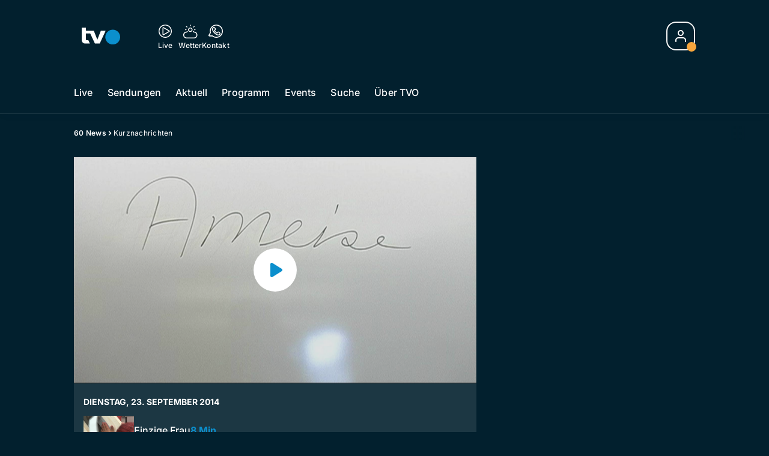

--- FILE ---
content_type: text/html; charset=utf-8
request_url: https://www.tvo-online.ch/60-news/kurznachrichten-136507415
body_size: 56601
content:
<!DOCTYPE html>
    <html lang="de-ch" prefix="og: http://ogp.me/ns#">
      <head>
        <meta charset="utf-8">
        <meta name="viewport" content="width=device-width, initial-scale=1.0" />
        <script type="text/javascript">
          const _chameleonHasNativeCmp = (str) => {
              // expected format: chameleon, chameleon:native-cmp, chameleon:some_flag;native-cmp;other-flag, etc.
              const chameleonFlagsRegex = /chameleon(:(?<flags>[^\s\/]+))?/;
              const match = str.match(chameleonFlagsRegex);
              const flagsStr = (match && match.groups && match.groups.flags) || '';
              const flags = flagsStr.split(';');
              return flags.indexOf('native-cmp') >= 0;
          };

          if (navigator.userAgent.indexOf('chameleon') >= 0 && _chameleonHasNativeCmp(navigator.userAgent)) {
            window.cmp_noscreen = true;
          }
        </script>
        <script type="text/javascript" data-cmp-ab="1" src="https://cdn.consentmanager.net/delivery/autoblocking/b419ec23618fb.js" data-cmp-host="d.delivery.consentmanager.net" data-cmp-cdn="cdn.consentmanager.net" data-cmp-codesrc="1"></script>
        
        <script>
          window.__APOLLO_STATE__ = {"ROOT_QUERY":{"node({\"id\":\"NewsArticle:136507415\"})":{"type":"id","generated":false,"id":"NewsArticle:NewsArticle:136507415","typename":"NewsArticle"},"page":{"type":"id","generated":true,"id":"$ROOT_QUERY.page","typename":"Page"},"page({\"articleId\":\"136507415\",\"path\":\"\u002F60-news\u002Fkurznachrichten-136507415\",\"ressort\":\"60-news\"})":{"type":"id","generated":true,"id":"$ROOT_QUERY.page({\"articleId\":\"136507415\",\"path\":\"\u002F60-news\u002Fkurznachrichten-136507415\",\"ressort\":\"60-news\"})","typename":"Page"},"node({\"id\":\"NewsArticle:136507444\"})":{"type":"id","generated":false,"id":"NewsArticle:NewsArticle:136507444","typename":"NewsArticle"},"node({\"id\":\"NewsArticle:136819845\"})":{"type":"id","generated":false,"id":"NewsArticle:NewsArticle:136819845","typename":"NewsArticle"},"node({\"id\":\"NewsArticle:136819837\"})":{"type":"id","generated":false,"id":"NewsArticle:NewsArticle:136819837","typename":"NewsArticle"},"node({\"id\":\"NewsArticle:136507439\"})":{"type":"id","generated":false,"id":"NewsArticle:NewsArticle:136507439","typename":"NewsArticle"},"node({\"id\":\"NewsArticle:136507456\"})":{"type":"id","generated":false,"id":"NewsArticle:NewsArticle:136507456","typename":"NewsArticle"},"node({\"id\":\"NewsArticle:136507409\"})":{"type":"id","generated":false,"id":"NewsArticle:NewsArticle:136507409","typename":"NewsArticle"},"node({\"id\":\"NewsArticle:163195813\"})":{"type":"id","generated":false,"id":"LotteryArticle:LotteryArticle:163195813","typename":"LotteryArticle"},"node({\"id\":\"NewsArticle:163195319\"})":{"type":"id","generated":false,"id":"LotteryArticle:LotteryArticle:163195319","typename":"LotteryArticle"},"node({\"id\":\"NewsArticle:136507432\"})":{"type":"id","generated":false,"id":"NewsArticle:NewsArticle:136507432","typename":"NewsArticle"},"node({\"id\":\"NewsArticle:163101087\"})":{"type":"id","generated":false,"id":"LotteryArticle:LotteryArticle:163101087","typename":"LotteryArticle"},"node({\"id\":\"NewsArticle:163091637\"})":{"type":"id","generated":false,"id":"LotteryArticle:LotteryArticle:163091637","typename":"LotteryArticle"},"node({\"id\":\"NewsArticle:136507420\"})":{"type":"id","generated":false,"id":"NewsArticle:NewsArticle:136507420","typename":"NewsArticle"},"node({\"id\":\"HTMLSnippetAsset:161224382\"})":{"type":"id","generated":false,"id":"HTMLSnippetAsset:HTMLSnippetAsset:161224382","typename":"HTMLSnippetAsset"},"node({\"id\":\"HTMLSnippetAsset:163081773\"})":{"type":"id","generated":false,"id":"HTMLSnippetAsset:HTMLSnippetAsset:163081773","typename":"HTMLSnippetAsset"},"node({\"id\":\"NewsArticle:163246717\"})":{"type":"id","generated":false,"id":"NewsArticle:NewsArticle:163246717","typename":"NewsArticle"},"node({\"id\":\"NewsArticle:163236797\"})":{"type":"id","generated":false,"id":"NewsArticle:NewsArticle:163236797","typename":"NewsArticle"},"node({\"id\":\"NewsArticle:136507426\"})":{"type":"id","generated":false,"id":"NewsArticle:NewsArticle:136507426","typename":"NewsArticle"},"node({\"id\":\"NewsArticle:163246695\"})":{"type":"id","generated":false,"id":"NewsArticle:NewsArticle:163246695","typename":"NewsArticle"},"node({\"id\":\"NewsArticle:163246701\"})":{"type":"id","generated":false,"id":"NewsArticle:NewsArticle:163246701","typename":"NewsArticle"},"node({\"id\":\"NewsArticle:163246710\"})":{"type":"id","generated":false,"id":"NewsArticle:NewsArticle:163246710","typename":"NewsArticle"},"node({\"id\":\"NewsArticle:163236758\"})":{"type":"id","generated":false,"id":"NewsArticle:NewsArticle:163236758","typename":"NewsArticle"},"node({\"id\":\"NewsArticle:163236813\"})":{"type":"id","generated":false,"id":"NewsArticle:NewsArticle:163236813","typename":"NewsArticle"},"node({\"id\":\"NewsArticle:163225789\"})":{"type":"id","generated":false,"id":"NewsArticle:NewsArticle:163225789","typename":"NewsArticle"},"node({\"id\":\"NewsArticle:163236780\"})":{"type":"id","generated":false,"id":"NewsArticle:NewsArticle:163236780","typename":"NewsArticle"},"node({\"id\":\"NewsArticle:163225795\"})":{"type":"id","generated":false,"id":"NewsArticle:NewsArticle:163225795","typename":"NewsArticle"},"node({\"id\":\"NewsArticle:163252552\"})":{"type":"id","generated":false,"id":"NewsArticle:NewsArticle:163252552","typename":"NewsArticle"},"node({\"id\":\"NewsArticle:163221852\"})":{"type":"id","generated":false,"id":"NewsArticle:NewsArticle:163221852","typename":"NewsArticle"},"node({\"id\":\"NewsArticle:163220182\"})":{"type":"id","generated":false,"id":"NewsArticle:NewsArticle:163220182","typename":"NewsArticle"},"node({\"id\":\"NewsArticle:163219834\"})":{"type":"id","generated":false,"id":"NewsArticle:NewsArticle:163219834","typename":"NewsArticle"},"node({\"id\":\"NewsArticle:163212753\"})":{"type":"id","generated":false,"id":"NewsArticle:NewsArticle:163212753","typename":"NewsArticle"},"node({\"id\":\"NewsArticle:163211520\"})":{"type":"id","generated":false,"id":"NewsArticle:NewsArticle:163211520","typename":"NewsArticle"},"node({\"id\":\"NewsArticle:163211247\"})":{"type":"id","generated":false,"id":"NewsArticle:NewsArticle:163211247","typename":"NewsArticle"},"node({\"id\":\"NewsArticle:163210758\"})":{"type":"id","generated":false,"id":"NewsArticle:NewsArticle:163210758","typename":"NewsArticle"},"node({\"id\":\"NewsArticle:163210666\"})":{"type":"id","generated":false,"id":"NewsArticle:NewsArticle:163210666","typename":"NewsArticle"},"node({\"id\":\"NewsArticle:163205641\"})":{"type":"id","generated":false,"id":"NewsArticle:NewsArticle:163205641","typename":"NewsArticle"},"node({\"id\":\"HTMLSnippetAsset:161219246\"})":{"type":"id","generated":false,"id":"HTMLSnippetAsset:HTMLSnippetAsset:161219246","typename":"HTMLSnippetAsset"}},"Domain:Domain:tvo":{"id":"Domain:tvo","title":"TVO Online","prolitterisMemberId":null,"navigation":{"type":"json","json":{"items":[{"title":"Live","href":"\u002Flive","highlight":"^\u002Flive.*","quicklink":true},{"title":"Sendungen","href":"\u002Fsendungen","highlight":"^\u002Fsendungen.*","quicklink":true},{"title":"Aktuell","href":"\u002Faktuell","highlight":"^\u002Faktuell.*","quicklink":true},{"title":"Programm","href":"\u002Fprogramm","highlight":"^\u002Fprogramm.*"},{"title":"Events","href":"\u002Fevents","highlight":"^\u002Fevents.*"},{"title":"Suche","href":"\u002Fsuche","highlight":"^\u002Fsuche.*"},{"title":"Über TVO","href":"\u002Fueber-tvo","highlight":"^\u002Fueber-tvo.*"}]}},"footer":{"type":"json","json":{"address":{"header":"TVO AG","data":["Fürstenlandstrasse 122","9001 St. Gallen"]},"email":"redaktion@tvo-online.ch","links":[{"title":"Team","href":"\u002Fteam"},{"title":"Jobs","href":"https:\u002F\u002Fchmedia.ch\u002Fjobs\u002F"},{"title":"Werbemöglichkeiten","href":"https:\u002F\u002Fchmediawerbung.ch\u002Fde\u002Fmarken\u002Ftvo"},{"title":"Empfang","href":"\u002Fueber-uns\u002Fempfang-135895575"},{"href":"\u002Fueber-uns\u002Fkontakt-135895566","title":"Kontakt"}],"bottomLinks":[{"href":"\u002Fueber-uns\u002Fdatenschutz-135895569","title":"Datenschutz"},{"href":"\u002Fueber-uns\u002Fimpressum-135895572","title":"Impressum"},{"href":"\u002Fueber-uns\u002Fwettbewerbsrichtlinien-151945921","title":"Wettbewerbsrichtlinien"}]}},"adswizzSettings":{"type":"json","json":{}},"adfreeRessortIds":{"type":"json","json":["NewsRessort:151531610","NewsRessort:151345228","NewsRessort:153422992","NewsRessort:153421566"]},"urls":{"type":"id","generated":true,"id":"$Domain:Domain:tvo.urls","typename":"DomainURLs"},"seo":{"type":"id","generated":true,"id":"$Domain:Domain:tvo.seo","typename":"DomainSEO"},"analytics":{"type":"id","generated":true,"id":"$Domain:Domain:tvo.analytics","typename":"DomainAnalytics"},"iosAppId":null,"iosAffiliateCampaignToken":null,"iosAffiliateProviderToken":null,"contactUrl":"\u002Fueber-uns\u002Fkontakt-135895566","termsOfConditionsUrl":"\u002Fueber-uns\u002Fallgemeine-nutzungsbedingungen-153536150","privacyPolicyUrl":"\u002Fueber-uns\u002Fdatenschutz-135895569","rulesOfCompetitionUrl":"\u002Fueber-uns\u002Fwettbewerbsrichtlinien-151945921","facebook":{"type":"id","generated":true,"id":"$Domain:Domain:tvo.facebook","typename":"DomainFacebook"},"instagram":{"type":"id","generated":true,"id":"$Domain:Domain:tvo.instagram","typename":"DomainInstagram"},"whatsApp":{"type":"id","generated":true,"id":"$Domain:Domain:tvo.whatsApp","typename":"DomainWhatsApp"},"twitter":{"type":"id","generated":true,"id":"$Domain:Domain:tvo.twitter","typename":"DomainTwitter"},"tiktok":{"type":"id","generated":true,"id":"$Domain:Domain:tvo.tiktok","typename":"DomainTiktok"},"email":{"type":"id","generated":true,"id":"$Domain:Domain:tvo.email","typename":"DomainEmail"},"radio":{"type":"id","generated":true,"id":"$Domain:Domain:tvo.radio","typename":"DomainRadio"},"audienzz":{"type":"id","generated":true,"id":"$Domain:Domain:tvo.audienzz","typename":"DomainAudienzz"},"adPlaceholderSettings":{"type":"json","json":{}},"vast":{"type":"id","generated":true,"id":"$Domain:Domain:tvo.vast","typename":"DomainVast"},"kaltura":{"type":"id","generated":true,"id":"$Domain:Domain:tvo.kaltura","typename":"DomainKaltura"},"traffic":{"type":"id","generated":true,"id":"$Domain:Domain:tvo.traffic","typename":"DomainTraffic"},"oneSignal":{"type":"id","generated":true,"id":"$Domain:Domain:tvo.oneSignal","typename":"DomainOneSignal"},"consentManager":{"type":"id","generated":true,"id":"$Domain:Domain:tvo.consentManager","typename":"DomainConsentManager"},"disqus":{"type":"id","generated":true,"id":"$Domain:Domain:tvo.disqus","typename":"DomainDisqus"},"comscore":{"type":"id","generated":true,"id":"$Domain:Domain:tvo.comscore","typename":"DomainComScore"},"kameleoon":{"type":"id","generated":true,"id":"$Domain:Domain:tvo.kameleoon","typename":"DomainKameleoon"},"__typename":"Domain"},"$Domain:Domain:tvo.urls":{"domainName":"www.tvo-online.ch","__typename":"DomainURLs"},"$Domain:Domain:tvo.seo":{"title":"TVO Online","description":"Das Ostschweizer Fernsehen","keywords":"TVO, TV Ostschweiz, Ostschweiz, St. Gallen, Thurgau","__typename":"DomainSEO"},"$Domain:Domain:tvo.analytics":{"googleAnayticsId":"UA-51124750-27","gtmAccountId":"GTM-NNZDZL7","gtmAuth":"uymJfz4ifYluTr7vE-J9hg","gtmPreview":"env-2","__typename":"DomainAnalytics"},"$Domain:Domain:tvo.facebook":{"appId":null,"shareUrl":null,"__typename":"DomainFacebook"},"$Domain:Domain:tvo.instagram":{"shareUrl":null,"__typename":"DomainInstagram"},"$Domain:Domain:tvo.whatsApp":{"shareUrl":null,"__typename":"DomainWhatsApp"},"$Domain:Domain:tvo.twitter":{"account":null,"__typename":"DomainTwitter"},"$Domain:Domain:tvo.tiktok":{"account":null,"__typename":"DomainTiktok"},"$Domain:Domain:tvo.email":{"contact":"","__typename":"DomainEmail"},"$Domain:Domain:tvo.radio":{"videoLiveStreamUrl":"","__typename":"DomainRadio"},"$Domain:Domain:tvo.audienzz":{"scriptUrl":"https:\u002F\u002Fadnz.co\u002Fheader.js?adTagId=124","ProviderId":null,"__typename":"DomainAudienzz"},"$Domain:Domain:tvo.vast":{"preRollUrl":"https:\u002F\u002Fsecure.adnxs.com\u002Fptv?id=14703429&gdpr=1&gdpr_consent={{TC}}&referrer=tvo-online.ch&kw_position=instream,pre-roll","midRollUrl":"https:\u002F\u002Fsecure.adnxs.com\u002Fptv?id=18528167&gdpr=1&gdpr_consent={{TC}}&referrer=tvo-online.ch&kw_position=instream,mid-roll","midRollDelay":300,"postRollUrl":"https:\u002F\u002Fsecure.adnxs.com\u002Fptv?id=18528168&gdpr=1&gdpr_consent={{TC}}&referrer=tvo-online.ch&kw_position=instream,post-roll","__typename":"DomainVast"},"$Domain:Domain:tvo.kaltura":{"playerId":"47625163","__typename":"DomainKaltura"},"$Domain:Domain:tvo.traffic":{"hotline":null,"__typename":"DomainTraffic"},"$Domain:Domain:tvo.oneSignal":{"appId":"36d92dbc-9776-471f-a1bd-9cd598fbb459","__typename":"DomainOneSignal"},"$Domain:Domain:tvo.consentManager":{"codeId":"b419ec23618fb","enabledInMobileApps":null,"host":"d.delivery.consentmanager.net","__typename":"DomainConsentManager"},"$Domain:Domain:tvo.disqus":{"shortname":null,"__typename":"DomainDisqus"},"$Domain:Domain:tvo.comscore":{"publisherId":"28041010","channelId":"*:8173, web:0894","__typename":"DomainComScore"},"$Domain:Domain:tvo.kameleoon":{"siteCode":"","timeout":1000,"__typename":"DomainKameleoon"},"$ROOT_QUERY.page":{"domain":{"type":"id","generated":false,"id":"Domain:Domain:tvo","typename":"Domain"},"__typename":"Page"},"$ROOT_QUERY.page({\"articleId\":\"136507415\",\"path\":\"\u002F60-news\u002Fkurznachrichten-136507415\",\"ressort\":\"60-news\"})":{"name":"tvregional:tvo:newsarticle","pixelUrl":"\u002F__stats\u002Fcount\u002Farticle?id=136507415&kind=newsarticle&domain=tvo","context":{"type":"id","generated":false,"id":"NewsArticle:NewsArticle:136507415","typename":"NewsArticle"},"__typename":"Page","layout({\"prefix\":\"pwa\"})":{"type":"id","generated":true,"id":"$ROOT_QUERY.page({\"articleId\":\"136507415\",\"path\":\"\u002F60-news\u002Fkurznachrichten-136507415\",\"ressort\":\"60-news\"}).layout({\"prefix\":\"pwa\"})","typename":"PageLayout"}},"NewsArticle:NewsArticle:136507415":{"__typename":"NewsArticle","id":"NewsArticle:136507415","baseType":"NewsArticle","title":"Kurznachrichten","lead":"Aktion Ameise, Freispruch, Online-Zwang, Stark in Mathematik","text":null,"contextLabel":"","labelType":"","keywords":{"type":"json","json":[]},"identifier":"TVO2019:24379","features":{"type":"id","generated":true,"id":"$NewsArticle:NewsArticle:136507415.features","typename":"NewsArticleFeatures"},"mainRessort":{"type":"id","generated":true,"id":"$NewsArticle:NewsArticle:136507415.mainRessort","typename":"NewsRessort"},"ressorts":[{"type":"id","generated":false,"id":"NewsRessort:NewsRessort:136003477","typename":"NewsRessort"}],"freelancer":null,"authors":[],"source({\"blacklist\":true})":{"type":"id","generated":true,"id":"$NewsArticle:NewsArticle:136507415.source({\"blacklist\":true})","typename":"Source"},"source({\"blacklist\":false})":{"type":"id","generated":true,"id":"$NewsArticle:NewsArticle:136507415.source({\"blacklist\":false})","typename":"Source"},"urls":{"type":"id","generated":true,"id":"$NewsArticle:NewsArticle:136507415.urls","typename":"NewsArticleURLs"},"og":{"type":"id","generated":true,"id":"$NewsArticle:NewsArticle:136507415.og","typename":"NewsArticleOG"},"seo":{"type":"id","generated":true,"id":"$NewsArticle:NewsArticle:136507415.seo","typename":"NewsArticleSEO"},"dc":{"type":"id","generated":true,"id":"$NewsArticle:NewsArticle:136507415.dc","typename":"DublinCore"},"ogImage":{"type":"id","generated":true,"id":"$NewsArticle:NewsArticle:136507415.ogImage","typename":"RelatedImage"},"mainAsset":{"type":"id","generated":true,"id":"$NewsArticle:NewsArticle:136507415.mainAsset","typename":"RelatedVideo"},"blocks":[],"sponsors({\"lookupOnRessortHeaders\":true})":[],"nextPlayableArticle({\"playType\":\"VIDEO\"})":null,"blocks({\"autoRecommendations\":\"top\"})":[],"tvMeta":{"type":"id","generated":true,"id":"$NewsArticle:NewsArticle:136507415.tvMeta","typename":"NewsArticleTvMeta"},"tvPlaylist":{"type":"id","generated":true,"id":"$NewsArticle:NewsArticle:136507415.tvPlaylist","typename":"NewsArticleTvPlaylist"},"displayDate({})":"2014-09-23T16:22:54+00:00","teaserImage":{"type":"id","generated":true,"id":"$NewsArticle:NewsArticle:136507415.teaserImage","typename":"RelatedImage"}},"$NewsArticle:NewsArticle:136507415.features":{"hasRelationType({\"assetType\":\"IMAGE_GALLERY\",\"enrichmentType\":\"IMAGE_GALLERY\"})":false,"hasRelationType({\"assetType\":\"VIDEO\",\"enrichmentType\":\"VIDEO\"})":true,"isPlayable({\"playType\":\"VIDEO\"})":true,"__typename":"NewsArticleFeatures","isPlayable({\"playType\":\"AUDIO\"})":false},"$NewsArticle:NewsArticle:136507415.mainRessort":{"title":"60 News","urlpart":"60-news","parent":null,"__typename":"NewsRessort","id":"NewsRessort:136003477"},"NewsRessort:NewsRessort:136003477":{"id":"NewsRessort:136003477","urlpart":"60-news","title":"60 News","parent":null,"domains":[{"type":"id","generated":false,"id":"Domain:Domain:tvo","typename":"Domain"}],"__typename":"NewsRessort"},"$NewsArticle:NewsArticle:136507415.source({\"blacklist\":true})":{"title":null,"__typename":"Source"},"$NewsArticle:NewsArticle:136507415.source({\"blacklist\":false})":{"title":null,"__typename":"Source"},"$NewsArticle:NewsArticle:136507415.urls":{"absolute":"https:\u002F\u002Fwww.tvo-online.ch\u002F60-news\u002Fkurznachrichten-136507415","relative":"\u002F60-news\u002Fkurznachrichten-136507415","canonical":"https:\u002F\u002Fwww.tvo-online.ch\u002F60-news\u002Fkurznachrichten-136507415","canonical({\"currentSkin\":true})":"https:\u002F\u002Fwww.tvo-online.ch\u002F60-news\u002Fkurznachrichten-136507415","__typename":"NewsArticleURLs"},"$NewsArticle:NewsArticle:136507415.og":{"title":null,"__typename":"NewsArticleOG"},"$NewsArticle:NewsArticle:136507415.seo":{"title":"","description":"","index":true,"follow":true,"__typename":"NewsArticleSEO"},"$NewsArticle:NewsArticle:136507415.dc":{"created":"2014-09-23T16:22:54+00:00","modified":"2014-09-23T16:22:54+00:00","effective":"2014-09-23T16:22:54+00:00","__typename":"DublinCore"},"$NewsArticle:NewsArticle:136507415.ogImage.image":{"imageUrl({\"name\":\"n-large2x-16x9-far\"})":"https:\u002F\u002Fstatic.az-cdn.ch\u002F__ip\u002F32QNCeTLGWK5Bj9Q6x7h4Bimtu0\u002F8e2a8421f35e9f589b6170d211e68488d06794ab\u002Fn-large2x-16x9-far","__typename":"ImageOnAssetRelation"},"$NewsArticle:NewsArticle:136507415.ogImage":{"image":{"type":"id","generated":true,"id":"$NewsArticle:NewsArticle:136507415.ogImage.image","typename":"ImageOnAssetRelation"},"__typename":"RelatedImage"},"$NewsArticle:NewsArticle:136507415.mainAsset":{"assetId":"Asset:136507416","title":"Kurznachrichten","description":"Aktion Ameise, Freispruch, Online-Zwang, Stark in Mathematik","image":{"type":"id","generated":true,"id":"$NewsArticle:NewsArticle:136507415.mainAsset.image","typename":"ImageOnAssetRelation"},"__typename":"RelatedVideo","video":{"type":"id","generated":true,"id":"$NewsArticle:NewsArticle:136507415.mainAsset.video","typename":"VideoOnRelation"},"asset":{"type":"id","generated":true,"id":"$NewsArticle:NewsArticle:136507415.mainAsset.asset","typename":"VideoAsset"}},"$NewsArticle:NewsArticle:136507415.mainAsset.image":{"imageUrl({\"name\":\"base-url\"})":"https:\u002F\u002Fstatic.az-cdn.ch\u002F__ip\u002FVyVZxQpH_IL0cZr_fTU5HgirZoY\u002Faa14104b9f511db3a97d5cc8a3873e7f40837a10\u002F","processParams":{"type":"id","generated":true,"id":"$NewsArticle:NewsArticle:136507415.mainAsset.image.processParams","typename":"ImageProcessParams"},"originalInfo":{"type":"id","generated":true,"id":"$NewsArticle:NewsArticle:136507415.mainAsset.image.originalInfo","typename":"ImageInfo"},"source({\"blacklist\":true})":{"type":"id","generated":true,"id":"$NewsArticle:NewsArticle:136507415.mainAsset.image.source({\"blacklist\":true})","typename":"Source"},"__typename":"ImageOnAssetRelation","imageUrl({\"name\":\"n-large2x-16x9-far\"})":"https:\u002F\u002Fstatic.az-cdn.ch\u002F__ip\u002FVyVZxQpH_IL0cZr_fTU5HgirZoY\u002Faa14104b9f511db3a97d5cc8a3873e7f40837a10\u002Fn-large2x-16x9-far","imageUrl({\"name\":\"n-large2x-1x1-far\"})":"https:\u002F\u002Fstatic.az-cdn.ch\u002F__ip\u002FVyVZxQpH_IL0cZr_fTU5HgirZoY\u002Faa14104b9f511db3a97d5cc8a3873e7f40837a10\u002Fn-large2x-1x1-far","imageUrl({\"name\":\"n-large2x-4x3-far\"})":"https:\u002F\u002Fstatic.az-cdn.ch\u002F__ip\u002FVyVZxQpH_IL0cZr_fTU5HgirZoY\u002Faa14104b9f511db3a97d5cc8a3873e7f40837a10\u002Fn-large2x-4x3-far"},"$NewsArticle:NewsArticle:136507415.mainAsset.image.processParams":{"cropWidth":null,"cropHeight":null,"__typename":"ImageProcessParams"},"$NewsArticle:NewsArticle:136507415.mainAsset.image.originalInfo":{"width":1920,"height":1080,"__typename":"ImageInfo"},"$NewsArticle:NewsArticle:136507415.mainAsset.image.source({\"blacklist\":true})":{"url":null,"title":null,"__typename":"Source"},"$NewsArticle:NewsArticle:136507415.mainAsset.video.kaltura":{"kalturaId":"1_fuhvec65","meta":{"type":"id","generated":true,"id":"$NewsArticle:NewsArticle:136507415.mainAsset.video.kaltura.meta","typename":"KalturaMeta"},"__typename":"KalturaData"},"$NewsArticle:NewsArticle:136507415.mainAsset.video.kaltura.meta":{"categories":{"type":"json","json":[]},"duration":100,"playbackContext":{"type":"id","generated":true,"id":"$NewsArticle:NewsArticle:136507415.mainAsset.video.kaltura.meta.playbackContext","typename":"KalturaPlaybackContext"},"tags":{"type":"json","json":["tvo","tvoonlinemigration","bulk upload 39"]},"__typename":"KalturaMeta"},"$NewsArticle:NewsArticle:136507415.mainAsset.video.kaltura.meta.playbackContext.sources.0":{"drm":[],"format":"mpegdash","url":"https:\u002F\u002Fcdnapisec.kaltura.com\u002Fp\u002F1719221\u002Fsp\u002F1719221\u002FplayManifest\u002FentryId\u002F1_fuhvec65\u002FflavorIds\u002F1_rmncq4g4,1_xabcxnlx,1_xg615rt0,1_07ah4rnv\u002FdeliveryProfileId\u002F10182\u002Fprotocol\u002Fhttps\u002Fformat\u002Fmpegdash\u002Fmanifest.mpd","__typename":"KalturaPlaybackSource"},"$NewsArticle:NewsArticle:136507415.mainAsset.video.kaltura.meta.playbackContext.sources.1":{"drm":[],"format":"mpegdash","url":"https:\u002F\u002Fcdnapisec.kaltura.com\u002Fp\u002F1719221\u002Fsp\u002F1719221\u002FplayManifest\u002FentryId\u002F1_fuhvec65\u002FflavorIds\u002F1_rmncq4g4,1_xabcxnlx,1_xg615rt0,1_07ah4rnv\u002FdeliveryProfileId\u002F6002\u002Fprotocol\u002Fhttps\u002Fformat\u002Fmpegdash\u002Fmanifest.mpd","__typename":"KalturaPlaybackSource"},"$NewsArticle:NewsArticle:136507415.mainAsset.video.kaltura.meta.playbackContext.sources.2":{"drm":[],"format":"applehttp","url":"https:\u002F\u002Fcdnapisec.kaltura.com\u002Fp\u002F1719221\u002Fsp\u002F1719221\u002FplayManifest\u002FentryId\u002F1_fuhvec65\u002FflavorIds\u002F1_rmncq4g4,1_xabcxnlx,1_xg615rt0,1_07ah4rnv\u002FdeliveryProfileId\u002F13942\u002Fprotocol\u002Fhttps\u002Fformat\u002Fapplehttp\u002Fa.m3u8","__typename":"KalturaPlaybackSource"},"$NewsArticle:NewsArticle:136507415.mainAsset.video.kaltura.meta.playbackContext.sources.3":{"drm":[],"format":"applehttp","url":"https:\u002F\u002Fcdnapisec.kaltura.com\u002Fp\u002F1719221\u002Fsp\u002F1719221\u002FplayManifest\u002FentryId\u002F1_fuhvec65\u002FflavorIds\u002F1_rmncq4g4,1_xabcxnlx,1_xg615rt0,1_07ah4rnv\u002FdeliveryProfileId\u002F8642\u002Fprotocol\u002Fhttps\u002Fformat\u002Fapplehttp\u002Fa.m3u8","__typename":"KalturaPlaybackSource"},"$NewsArticle:NewsArticle:136507415.mainAsset.video.kaltura.meta.playbackContext.sources.4":{"drm":[],"format":"url","url":"https:\u002F\u002Fcdnapisec.kaltura.com\u002Fp\u002F1719221\u002Fsp\u002F1719221\u002FplayManifest\u002FentryId\u002F1_fuhvec65\u002FflavorIds\u002F1_rmncq4g4,1_xabcxnlx,1_xg615rt0,1_07ah4rnv\u002FdeliveryProfileId\u002F5552\u002Fprotocol\u002Fhttps\u002Fformat\u002Furl\u002Fname\u002Fa.mp4","__typename":"KalturaPlaybackSource"},"$NewsArticle:NewsArticle:136507415.mainAsset.video.kaltura.meta.playbackContext.sources.5":{"drm":[],"format":"hdnetworkmanifest","url":"https:\u002F\u002Fcdnapisec.kaltura.com\u002Fp\u002F1719221\u002Fsp\u002F1719221\u002FplayManifest\u002FentryId\u002F1_fuhvec65\u002FflavorIds\u002F1_rmncq4g4,1_xabcxnlx,1_xg615rt0,1_07ah4rnv\u002FdeliveryProfileId\u002F5612\u002Fprotocol\u002Fhttps\u002Fformat\u002Fhdnetworkmanifest\u002Fmanifest.f4m","__typename":"KalturaPlaybackSource"},"$NewsArticle:NewsArticle:136507415.mainAsset.video.kaltura.meta.playbackContext":{"sources":[{"type":"id","generated":true,"id":"$NewsArticle:NewsArticle:136507415.mainAsset.video.kaltura.meta.playbackContext.sources.0","typename":"KalturaPlaybackSource"},{"type":"id","generated":true,"id":"$NewsArticle:NewsArticle:136507415.mainAsset.video.kaltura.meta.playbackContext.sources.1","typename":"KalturaPlaybackSource"},{"type":"id","generated":true,"id":"$NewsArticle:NewsArticle:136507415.mainAsset.video.kaltura.meta.playbackContext.sources.2","typename":"KalturaPlaybackSource"},{"type":"id","generated":true,"id":"$NewsArticle:NewsArticle:136507415.mainAsset.video.kaltura.meta.playbackContext.sources.3","typename":"KalturaPlaybackSource"},{"type":"id","generated":true,"id":"$NewsArticle:NewsArticle:136507415.mainAsset.video.kaltura.meta.playbackContext.sources.4","typename":"KalturaPlaybackSource"},{"type":"id","generated":true,"id":"$NewsArticle:NewsArticle:136507415.mainAsset.video.kaltura.meta.playbackContext.sources.5","typename":"KalturaPlaybackSource"}],"__typename":"KalturaPlaybackContext"},"$NewsArticle:NewsArticle:136507415.mainAsset.video":{"kaltura":{"type":"id","generated":true,"id":"$NewsArticle:NewsArticle:136507415.mainAsset.video.kaltura","typename":"KalturaData"},"source({\"blacklist\":true})":{"type":"id","generated":true,"id":"$NewsArticle:NewsArticle:136507415.mainAsset.video.source({\"blacklist\":true})","typename":"Source"},"__typename":"VideoOnRelation"},"$NewsArticle:NewsArticle:136507415.mainAsset.video.source({\"blacklist\":true})":{"title":null,"url":null,"__typename":"Source"},"$NewsArticle:NewsArticle:136507415.mainAsset.asset":{"keywords":{"type":"json","json":[]},"dc":{"type":"id","generated":true,"id":"$NewsArticle:NewsArticle:136507415.mainAsset.asset.dc","typename":"DublinCore"},"__typename":"VideoAsset"},"$NewsArticle:NewsArticle:136507415.mainAsset.asset.dc":{"created":"2020-03-04T23:13:48+00:00","__typename":"DublinCore"},"$ROOT_QUERY.page({\"articleId\":\"136507415\",\"path\":\"\u002F60-news\u002Fkurznachrichten-136507415\",\"ressort\":\"60-news\"}).layout({\"prefix\":\"pwa\"})":{"name":"2025-newsarticle","content":{"type":"json","json":{"content":[{"type":"ContentContainer","content":[{"type":"GridItem","xs":12,"content":[{"type":"Ad","id":"adnz_wideboard_1","class":"custom-ad-class","mediaQuery":"(min-width: 1440px) and (max-width: 3000px)"}]}]},{"type":"ArticleDetail","config":{"adBeforeParagraph":3,"adShouldFloat":false,"adBottomId":"adnz_wideboard_2"},"playlist":[{"type":"UpNext","content":[{"type":"GridItem","xs":12,"content":[{"type":"Slot","group":"playlist","teaser":"VideoTeaser","groupIndex":0,"slotItemType":"playlistmanager","contextId":"NewsArticle:136507444","contextType":"NewsArticle"}]},{"type":"GridItem","xs":12,"content":[{"type":"Slot","group":"playlist","teaser":"VideoTeaser","groupIndex":1,"slotItemType":"playlistmanager","contextId":"NewsArticle:136819837","contextType":"NewsArticle"}]},{"type":"GridItem","xs":12,"content":[{"type":"Slot","group":"playlist","teaser":"VideoTeaser","groupIndex":2,"slotItemType":"playlistmanager","contextId":"NewsArticle:136819845","contextType":"NewsArticle"}]},{"type":"GridItem","xs":12,"content":[{"type":"Slot","group":"playlist","teaser":"VideoTeaser","groupIndex":3,"slotItemType":"playlistmanager","contextId":"NewsArticle:136507439","contextType":"NewsArticle"}]},{"type":"GridItem","xs":12,"content":[{"type":"Slot","group":"playlist","teaser":"VideoTeaser","groupIndex":4,"slotItemType":"playlistmanager","contextId":"NewsArticle:136507409","contextType":"NewsArticle"}]},{"type":"GridItem","xs":12,"content":[{"type":"Slot","group":"playlist","teaser":"VideoTeaser","groupIndex":5,"slotItemType":"playlistmanager","contextId":"NewsArticle:136507432","contextType":"NewsArticle"}]},{"type":"GridItem","xs":12,"content":[{"type":"Slot","group":"playlist","teaser":"VideoTeaser","groupIndex":6,"slotItemType":"playlistmanager","contextId":"NewsArticle:136507420","contextType":"NewsArticle"}]},{"type":"GridItem","xs":12,"content":[{"type":"Slot","group":"playlist","teaser":"VideoTeaser","groupIndex":7,"slotItemType":"playlistmanager","contextId":"NewsArticle:136507456","contextType":"NewsArticle"}]},{"type":"GridItem","xs":12,"content":[{"type":"Slot","group":"playlist","teaser":"VideoTeaser","groupIndex":8,"slotItemType":"playlistmanager","contextId":"NewsArticle:136507415","contextType":"NewsArticle"}]},{"type":"GridItem","xs":12,"content":[{"type":"Slot","group":"playlist","teaser":"VideoTeaser","groupIndex":9,"slotItemType":"playlistmanager","contextId":"NewsArticle:136507426","contextType":"NewsArticle"}]},{"type":"GridItem","xs":12,"content":[{"type":"Slot","group":"playlist","teaser":"VideoTeaser","groupIndex":10}]},{"type":"GridItem","xs":12,"content":[{"type":"Slot","group":"playlist","teaser":"VideoTeaser","groupIndex":11}]},{"type":"GridItem","xs":12,"content":[{"type":"Slot","group":"playlist","teaser":"VideoTeaser","groupIndex":12}]},{"type":"GridItem","xs":12,"content":[{"type":"Slot","group":"playlist","teaser":"VideoTeaser","groupIndex":13}]},{"type":"GridItem","xs":12,"content":[{"type":"Slot","group":"playlist","teaser":"VideoTeaser","groupIndex":14}]},{"type":"GridItem","xs":12,"content":[{"type":"Slot","group":"playlist","teaser":"VideoTeaser","groupIndex":15}]},{"type":"GridItem","xs":12,"content":[{"type":"Slot","group":"playlist","teaser":"VideoTeaser","groupIndex":16}]},{"type":"GridItem","xs":12,"content":[{"type":"Slot","group":"playlist","teaser":"VideoTeaser","groupIndex":17}]},{"type":"GridItem","xs":12,"content":[{"type":"Slot","group":"playlist","teaser":"VideoTeaser","groupIndex":18}]},{"type":"GridItem","xs":12,"content":[{"type":"Slot","group":"playlist","teaser":"VideoTeaser","groupIndex":19}]}]},{"type":"GridItem","xs":12,"content":[{"type":"Ad","id":"adnz_halfpage_1"}]}],"afterBody":[{"type":"LinkedArticles","grid":{"xs":12,"sm":4},"header":{"title":"Alle Beiträge:","type":"h3","alignment":"left"}}]},{"type":"ContentContainer","content":[{"type":"GridItem","xs":12,"sm":12,"md":12,"content":{"type":"ShopPromo","kicker":"Punkte sammeln & gewinnen","title":"Aktuelle Wettbewerbe & Prämien","link":{"to":"\u002F#\u002Fhub\u002Fshop","label":"Jetzt mitmachen"},"content":[{"type":"Slider","content":[{"type":"Slot","group":"teaserSlider","variant":"small","groupIndex":0,"slotItemType":"newsmanager","newsmanager":{"name":"news_ressort_160268796","title":"OS : Hub-Shop"},"contextId":"NewsArticle:163195813","contextType":"NewsArticle"},{"type":"Slot","group":"teaserSlider","variant":"small","groupIndex":1,"slotItemType":"newsmanager","newsmanager":{"name":"news_ressort_160268796","title":"OS : Hub-Shop"},"contextId":"NewsArticle:163195319","contextType":"NewsArticle"},{"type":"Slot","group":"teaserSlider","variant":"small","groupIndex":2,"slotItemType":"newsmanager","newsmanager":{"name":"news_ressort_160268796","title":"OS : Hub-Shop"},"contextId":"NewsArticle:163101087","contextType":"NewsArticle"},{"type":"Slot","group":"teaserSlider","variant":"small","groupIndex":3,"slotItemType":"newsmanager","newsmanager":{"name":"news_ressort_160268796","title":"OS : Hub-Shop"},"contextId":"NewsArticle:163091637","contextType":"NewsArticle"},{"type":"Slot","group":"teaserSlider","variant":"small","groupIndex":4,"slotItemType":"newsmanager","newsmanager":{"name":"news_ressort_160268796","title":"OS : Hub-Shop"}},{"type":"Slot","group":"teaserSlider","variant":"small","groupIndex":5,"slotItemType":"newsmanager","newsmanager":{"name":"news_ressort_160268796","title":"OS : Hub-Shop"}},{"type":"Slot","group":"teaserSlider","variant":"small","groupIndex":6,"slotItemType":"newsmanager","newsmanager":{"name":"news_ressort_160268796","title":"OS : Hub-Shop"}},{"type":"Slot","group":"teaserSlider","variant":"small","groupIndex":7,"slotItemType":"newsmanager","newsmanager":{"name":"news_ressort_160268796","title":"OS : Hub-Shop"}},{"type":"Slot","group":"teaserSlider","variant":"small","groupIndex":8,"slotItemType":"newsmanager","newsmanager":{"name":"news_ressort_160268796","title":"OS : Hub-Shop"}},{"type":"Slot","group":"teaserSlider","variant":"small","groupIndex":9,"slotItemType":"newsmanager","newsmanager":{"name":"news_ressort_160268796","title":"OS : Hub-Shop"}},{"type":"Slot","group":"teaserSlider","variant":"small","groupIndex":10,"slotItemType":"newsmanager","newsmanager":{"name":"news_ressort_160268796","title":"OS : Hub-Shop"}},{"type":"Slot","group":"teaserSlider","variant":"small","groupIndex":11,"slotItemType":"newsmanager","newsmanager":{"name":"news_ressort_160268796","title":"OS : Hub-Shop"}},{"type":"Slot","group":"teaserSlider","variant":"small","groupIndex":12,"slotItemType":"newsmanager","newsmanager":{"name":"news_ressort_160268796","title":"OS : Hub-Shop"}},{"type":"Slot","group":"teaserSlider","variant":"small","groupIndex":13,"slotItemType":"newsmanager","newsmanager":{"name":"news_ressort_160268796","title":"OS : Hub-Shop"}},{"type":"Slot","group":"teaserSlider","variant":"small","groupIndex":14,"slotItemType":"newsmanager","newsmanager":{"name":"news_ressort_160268796","title":"OS : Hub-Shop"}},{"type":"Slot","group":"teaserSlider","variant":"small","groupIndex":15,"slotItemType":"newsmanager","newsmanager":{"name":"news_ressort_160268796","title":"OS : Hub-Shop"}},{"type":"Slot","group":"teaserSlider","variant":"small","groupIndex":16,"slotItemType":"newsmanager","newsmanager":{"name":"news_ressort_160268796","title":"OS : Hub-Shop"}},{"type":"Slot","group":"teaserSlider","variant":"small","groupIndex":17,"slotItemType":"newsmanager","newsmanager":{"name":"news_ressort_160268796","title":"OS : Hub-Shop"}},{"type":"Slot","group":"teaserSlider","variant":"small","groupIndex":18,"slotItemType":"newsmanager","newsmanager":{"name":"news_ressort_160268796","title":"OS : Hub-Shop"}}]}]}},{"type":"GridItem","xs":12,"content":[{"type":"HTML","html":"\u003Cstyle\u003E\n.up-next__title {margin-top: 8px;}\n@media screen and (max-width: 480px){\n  .light-border { background-color: inherit !important;}\n  div[class^=StyledCoinCounter] { bottom: 4px !important; right: 6px !important;}\n  div[class^=StyledPlayerPoints] { width:14px !important; height: 14px !important;}\n}\n\u003C\u002Fstyle\u003E\n"}]},{"type":"GridItem","xs":12,"content":{"type":"Slot","group":"stickySocialBar-widget","groupIndex":0,"slotItemType":"htmlsnippet","contextId":"HTMLSnippetAsset:161224382","contextType":"HTMLSnippetAsset"}},{"type":"GridItem","xs":12,"content":{"type":"Slot","group":"appDownloadWidget","groupIndex":0,"slotItemType":"htmlsnippet","contextId":"HTMLSnippetAsset:163081773","contextType":"HTMLSnippetAsset"}},{"type":"Spacer","spacing":40},{"type":"GridItem","xs":12,"sm":12,"md":12,"content":{"type":"TeaserRail","title":"Meistgesehen","className":"meistgesehen","highlight":true,"sliderContent":[{"type":"Slot","group":"am-meisten-gesehen","groupIndex":0,"slotItemType":"mostclicked","contextId":"NewsArticle:163246701","contextType":"NewsArticle"},{"type":"Slot","group":"am-meisten-gesehen","groupIndex":1,"slotItemType":"mostclicked","contextId":"NewsArticle:163246717","contextType":"NewsArticle"},{"type":"Slot","group":"am-meisten-gesehen","groupIndex":2,"slotItemType":"mostclicked","contextId":"NewsArticle:163236797","contextType":"NewsArticle"},{"type":"Slot","group":"am-meisten-gesehen","groupIndex":3,"slotItemType":"mostclicked","contextId":"NewsArticle:163246695","contextType":"NewsArticle"},{"type":"Slot","group":"am-meisten-gesehen","groupIndex":4,"slotItemType":"mostclicked","contextId":"NewsArticle:163246710","contextType":"NewsArticle"},{"type":"Slot","group":"am-meisten-gesehen","groupIndex":5,"slotItemType":"mostclicked","contextId":"NewsArticle:163236758","contextType":"NewsArticle"},{"type":"Slot","group":"am-meisten-gesehen","groupIndex":6,"slotItemType":"mostclicked","contextId":"NewsArticle:163236813","contextType":"NewsArticle"},{"type":"Slot","group":"am-meisten-gesehen","groupIndex":7,"slotItemType":"mostclicked","contextId":"NewsArticle:163225789","contextType":"NewsArticle"},{"type":"Slot","group":"am-meisten-gesehen","groupIndex":8,"slotItemType":"mostclicked","contextId":"NewsArticle:163236780","contextType":"NewsArticle"},{"type":"Slot","group":"am-meisten-gesehen","groupIndex":9,"slotItemType":"mostclicked","contextId":"NewsArticle:163225795","contextType":"NewsArticle"}]}},{"type":"Spacer","spacing":40},{"type":"GridItem","xs":12,"sm":12,"md":12,"content":{"type":"TeaserRail","title":"Weitere News","subtitle":"Videos aus der Region, der Schweiz und aller Welt","sliderContent":[{"type":"Slot","group":"videoUnitRailItem","groupIndex":0,"slotItemType":"newsmanager","newsmanager":{"name":"news_ressort_162714055","title":"tvo : News"},"contextId":"NewsArticle:163252552","contextType":"NewsArticle"},{"type":"Slot","group":"videoUnitRailItem","groupIndex":1,"slotItemType":"newsmanager","newsmanager":{"name":"news_ressort_162714055","title":"tvo : News"},"contextId":"NewsArticle:163221852","contextType":"NewsArticle"},{"type":"Slot","group":"videoUnitRailItem","groupIndex":2,"slotItemType":"newsmanager","newsmanager":{"name":"news_ressort_162714055","title":"tvo : News"},"contextId":"NewsArticle:163220182","contextType":"NewsArticle"},{"type":"Slot","group":"videoUnitRailItem","groupIndex":3,"slotItemType":"newsmanager","newsmanager":{"name":"news_ressort_162714055","title":"tvo : News"},"contextId":"NewsArticle:163219834","contextType":"NewsArticle"},{"type":"Slot","group":"videoUnitRailItem","groupIndex":4,"slotItemType":"newsmanager","newsmanager":{"name":"news_ressort_162714055","title":"tvo : News"},"contextId":"NewsArticle:163212753","contextType":"NewsArticle"},{"type":"Slot","group":"videoUnitRailItem","groupIndex":5,"slotItemType":"newsmanager","newsmanager":{"name":"news_ressort_162714055","title":"tvo : News"},"contextId":"NewsArticle:163211520","contextType":"NewsArticle"},{"type":"Slot","group":"videoUnitRailItem","groupIndex":6,"slotItemType":"newsmanager","newsmanager":{"name":"news_ressort_162714055","title":"tvo : News"},"contextId":"NewsArticle:163211247","contextType":"NewsArticle"},{"type":"Slot","group":"videoUnitRailItem","groupIndex":7,"slotItemType":"newsmanager","newsmanager":{"name":"news_ressort_162714055","title":"tvo : News"},"contextId":"NewsArticle:163210758","contextType":"NewsArticle"},{"type":"Slot","group":"videoUnitRailItem","groupIndex":8,"slotItemType":"newsmanager","newsmanager":{"name":"news_ressort_162714055","title":"tvo : News"},"contextId":"NewsArticle:163210666","contextType":"NewsArticle"},{"type":"Slot","group":"videoUnitRailItem","groupIndex":9,"slotItemType":"newsmanager","newsmanager":{"name":"news_ressort_162714055","title":"tvo : News"},"contextId":"NewsArticle:163205641","contextType":"NewsArticle"}]}},{"type":"GridItem","xs":12,"content":{"type":"Slot","group":"gamification-rebrush","groupIndex":0,"slotItemType":"htmlsnippet","contextId":"HTMLSnippetAsset:161219246","contextType":"HTMLSnippetAsset"}}]}]}},"__typename":"PageLayout"},"$NewsArticle:NewsArticle:136507415.tvMeta":{"importId":null,"seasonNr":null,"episodeNr":null,"__typename":"NewsArticleTvMeta"},"$NewsArticle:NewsArticle:136507415.tvPlaylist.parent":{"title":"Dienstag, 23. September 2014","tvMeta":{"type":"id","generated":true,"id":"$NewsArticle:NewsArticle:136507415.tvPlaylist.parent.tvMeta","typename":"NewsArticleTvMeta"},"__typename":"NewsArticle"},"$NewsArticle:NewsArticle:136507415.tvPlaylist.parent.tvMeta":{"importId":null,"seasonNr":null,"episodeNr":null,"__typename":"NewsArticleTvMeta"},"$NewsArticle:NewsArticle:136507415.tvPlaylist":{"parent":{"type":"id","generated":true,"id":"$NewsArticle:NewsArticle:136507415.tvPlaylist.parent","typename":"NewsArticle"},"__typename":"NewsArticleTvPlaylist"},"NewsArticle:NewsArticle:136507444":{"__typename":"NewsArticle","baseType":"NewsArticle","id":"NewsArticle:136507444","contextLabel":"","labelType":"","title":"Einzige Frau","lead":"Xenia Bütschi als Polybauerin an den Swiss Skills","urls":{"type":"id","generated":true,"id":"$NewsArticle:NewsArticle:136507444.urls","typename":"NewsArticleURLs"},"displayDate({})":"2014-09-23T17:02:11+00:00","features":{"type":"id","generated":true,"id":"$NewsArticle:NewsArticle:136507444.features","typename":"NewsArticleFeatures"},"nextPlayableArticle({\"playType\":\"VIDEO\"})":null,"mainAsset":{"type":"id","generated":true,"id":"$NewsArticle:NewsArticle:136507444.mainAsset","typename":"RelatedVideo"},"mainRessort":{"type":"id","generated":true,"id":"$NewsArticle:NewsArticle:136507444.mainRessort","typename":"NewsRessort"},"teaserImage":{"type":"id","generated":true,"id":"$NewsArticle:NewsArticle:136507444.teaserImage","typename":"RelatedImage"}},"$NewsArticle:NewsArticle:136507444.urls":{"relative":"\u002F60-minuten\u002Feinzige-frau-136507444","__typename":"NewsArticleURLs"},"$NewsArticle:NewsArticle:136507444.features":{"isPlayable({\"playType\":\"VIDEO\"})":true,"isPlayable({\"playType\":\"AUDIO\"})":false,"__typename":"NewsArticleFeatures"},"$NewsArticle:NewsArticle:136507444.mainAsset":{"assetId":"Asset:136507445","title":"Einzige Frau","video":{"type":"id","generated":true,"id":"$NewsArticle:NewsArticle:136507444.mainAsset.video","typename":"VideoOnRelation"},"__typename":"RelatedVideo"},"$NewsArticle:NewsArticle:136507444.mainAsset.video.kaltura":{"kalturaId":"1_r3s69wub","meta":{"type":"id","generated":true,"id":"$NewsArticle:NewsArticle:136507444.mainAsset.video.kaltura.meta","typename":"KalturaMeta"},"__typename":"KalturaData"},"$NewsArticle:NewsArticle:136507444.mainAsset.video.kaltura.meta":{"duration":454,"tags":{"type":"json","json":["tvo","tvoonlinemigration","bulk upload 39"]},"__typename":"KalturaMeta"},"$NewsArticle:NewsArticle:136507444.mainAsset.video":{"kaltura":{"type":"id","generated":true,"id":"$NewsArticle:NewsArticle:136507444.mainAsset.video.kaltura","typename":"KalturaData"},"__typename":"VideoOnRelation"},"$NewsArticle:NewsArticle:136507444.mainRessort":{"title":"60 Minuten","__typename":"NewsRessort"},"$NewsArticle:NewsArticle:136507444.teaserImage":{"assetId":"Asset:136507447","title":"Einzige Frau","image":{"type":"id","generated":true,"id":"$NewsArticle:NewsArticle:136507444.teaserImage.image","typename":"ImageOnAssetRelation"},"__typename":"RelatedImage"},"$NewsArticle:NewsArticle:136507444.teaserImage.image":{"imageUrl({\"name\":\"base-url\"})":"https:\u002F\u002Fstatic.az-cdn.ch\u002F__ip\u002FzT-o6XfPDVSigb-svEX1iKqHT6A\u002F475d5760f8978d10c1eddbf1126f1f9c34315b37\u002F","imageUrl({\"name\":\"n-small-4x3\"})":"https:\u002F\u002Fstatic.az-cdn.ch\u002F__ip\u002FzT-o6XfPDVSigb-svEX1iKqHT6A\u002F475d5760f8978d10c1eddbf1126f1f9c34315b37\u002Fn-small-4x3","imageUrl({\"name\":\"n-medium-16x9-far\"})":"https:\u002F\u002Fstatic.az-cdn.ch\u002F__ip\u002FzT-o6XfPDVSigb-svEX1iKqHT6A\u002F475d5760f8978d10c1eddbf1126f1f9c34315b37\u002Fn-medium-16x9-far","source({\"blacklist\":true})":{"type":"id","generated":true,"id":"$NewsArticle:NewsArticle:136507444.teaserImage.image.source({\"blacklist\":true})","typename":"Source"},"__typename":"ImageOnAssetRelation"},"$NewsArticle:NewsArticle:136507444.teaserImage.image.source({\"blacklist\":true})":{"url":null,"title":null,"__typename":"Source"},"NewsArticle:NewsArticle:136819845":{"__typename":"NewsArticle","baseType":"NewsArticle","id":"NewsArticle:136819845","contextLabel":"","labelType":"","title":"Kompakt","lead":"60Minuten kompakt zusammengefasst","urls":{"type":"id","generated":true,"id":"$NewsArticle:NewsArticle:136819845.urls","typename":"NewsArticleURLs"},"displayDate({})":"2014-09-23T17:47:28+00:00","features":{"type":"id","generated":true,"id":"$NewsArticle:NewsArticle:136819845.features","typename":"NewsArticleFeatures"},"nextPlayableArticle({\"playType\":\"VIDEO\"})":null,"mainAsset":{"type":"id","generated":true,"id":"$NewsArticle:NewsArticle:136819845.mainAsset","typename":"RelatedVideo"},"mainRessort":{"type":"id","generated":true,"id":"$NewsArticle:NewsArticle:136819845.mainRessort","typename":"NewsRessort"},"teaserImage":{"type":"id","generated":true,"id":"$NewsArticle:NewsArticle:136819845.teaserImage","typename":"RelatedImage"}},"$NewsArticle:NewsArticle:136819845.urls":{"relative":"\u002F60-kompakt\u002Fkompakt-136819845","__typename":"NewsArticleURLs"},"$NewsArticle:NewsArticle:136819845.features":{"isPlayable({\"playType\":\"VIDEO\"})":true,"isPlayable({\"playType\":\"AUDIO\"})":false,"__typename":"NewsArticleFeatures"},"$NewsArticle:NewsArticle:136819845.mainAsset":{"assetId":"Asset:136819849","title":"Kompakt","video":{"type":"id","generated":true,"id":"$NewsArticle:NewsArticle:136819845.mainAsset.video","typename":"VideoOnRelation"},"__typename":"RelatedVideo"},"$NewsArticle:NewsArticle:136819845.mainAsset.video.kaltura":{"kalturaId":"1_vcdgxx2n","meta":{"type":"id","generated":true,"id":"$NewsArticle:NewsArticle:136819845.mainAsset.video.kaltura.meta","typename":"KalturaMeta"},"__typename":"KalturaData"},"$NewsArticle:NewsArticle:136819845.mainAsset.video.kaltura.meta":{"duration":314,"tags":{"type":"json","json":["tvo","tvoonlinemigration","bulk upload 39"]},"__typename":"KalturaMeta"},"$NewsArticle:NewsArticle:136819845.mainAsset.video":{"kaltura":{"type":"id","generated":true,"id":"$NewsArticle:NewsArticle:136819845.mainAsset.video.kaltura","typename":"KalturaData"},"__typename":"VideoOnRelation"},"$NewsArticle:NewsArticle:136819845.mainRessort":{"title":"60 Kompakt","__typename":"NewsRessort"},"$NewsArticle:NewsArticle:136819845.teaserImage":{"assetId":"Asset:136526741","title":"Kompakt","image":{"type":"id","generated":true,"id":"$NewsArticle:NewsArticle:136819845.teaserImage.image","typename":"ImageOnAssetRelation"},"__typename":"RelatedImage"},"$NewsArticle:NewsArticle:136819845.teaserImage.image":{"imageUrl({\"name\":\"base-url\"})":"https:\u002F\u002Fstatic.az-cdn.ch\u002F__ip\u002FGLGOb78mxEKcJINZt4QXhFKjnt4\u002Febf37d639ce5cc4994e9516b4c91954d18f3c6c7\u002F","imageUrl({\"name\":\"n-small-4x3\"})":"https:\u002F\u002Fstatic.az-cdn.ch\u002F__ip\u002FGLGOb78mxEKcJINZt4QXhFKjnt4\u002Febf37d639ce5cc4994e9516b4c91954d18f3c6c7\u002Fn-small-4x3","imageUrl({\"name\":\"n-medium-16x9-far\"})":"https:\u002F\u002Fstatic.az-cdn.ch\u002F__ip\u002FGLGOb78mxEKcJINZt4QXhFKjnt4\u002Febf37d639ce5cc4994e9516b4c91954d18f3c6c7\u002Fn-medium-16x9-far","source({\"blacklist\":true})":{"type":"id","generated":true,"id":"$NewsArticle:NewsArticle:136819845.teaserImage.image.source({\"blacklist\":true})","typename":"Source"},"__typename":"ImageOnAssetRelation"},"$NewsArticle:NewsArticle:136819845.teaserImage.image.source({\"blacklist\":true})":{"url":null,"title":null,"__typename":"Source"},"NewsArticle:NewsArticle:136819837":{"__typename":"NewsArticle","baseType":"NewsArticle","id":"NewsArticle:136819837","contextLabel":"","labelType":"","title":"Begrüssung","lead":"Unsere Themen von heute","urls":{"type":"id","generated":true,"id":"$NewsArticle:NewsArticle:136819837.urls","typename":"NewsArticleURLs"},"displayDate({})":"2014-09-23T16:18:07+00:00","features":{"type":"id","generated":true,"id":"$NewsArticle:NewsArticle:136819837.features","typename":"NewsArticleFeatures"},"nextPlayableArticle({\"playType\":\"VIDEO\"})":null,"mainAsset":{"type":"id","generated":true,"id":"$NewsArticle:NewsArticle:136819837.mainAsset","typename":"RelatedVideo"},"mainRessort":{"type":"id","generated":true,"id":"$NewsArticle:NewsArticle:136819837.mainRessort","typename":"NewsRessort"},"teaserImage":{"type":"id","generated":true,"id":"$NewsArticle:NewsArticle:136819837.teaserImage","typename":"RelatedImage"}},"$NewsArticle:NewsArticle:136819837.urls":{"relative":"\u002F60-minuten\u002Fbegruessung-136819837","__typename":"NewsArticleURLs"},"$NewsArticle:NewsArticle:136819837.features":{"isPlayable({\"playType\":\"VIDEO\"})":true,"isPlayable({\"playType\":\"AUDIO\"})":false,"__typename":"NewsArticleFeatures"},"$NewsArticle:NewsArticle:136819837.mainAsset":{"assetId":"Asset:136819841","title":"Begrüssung","video":{"type":"id","generated":true,"id":"$NewsArticle:NewsArticle:136819837.mainAsset.video","typename":"VideoOnRelation"},"__typename":"RelatedVideo"},"$NewsArticle:NewsArticle:136819837.mainAsset.video.kaltura":{"kalturaId":"1_h7s7i49r","meta":{"type":"id","generated":true,"id":"$NewsArticle:NewsArticle:136819837.mainAsset.video.kaltura.meta","typename":"KalturaMeta"},"__typename":"KalturaData"},"$NewsArticle:NewsArticle:136819837.mainAsset.video.kaltura.meta":{"duration":100,"tags":{"type":"json","json":["tvo","tvoonlinemigration","bulk upload 39"]},"__typename":"KalturaMeta"},"$NewsArticle:NewsArticle:136819837.mainAsset.video":{"kaltura":{"type":"id","generated":true,"id":"$NewsArticle:NewsArticle:136819837.mainAsset.video.kaltura","typename":"KalturaData"},"__typename":"VideoOnRelation"},"$NewsArticle:NewsArticle:136819837.mainRessort":{"title":"60 Minuten","__typename":"NewsRessort"},"$NewsArticle:NewsArticle:136819837.teaserImage":{"assetId":"Asset:136461956","title":"Begrüssung","image":{"type":"id","generated":true,"id":"$NewsArticle:NewsArticle:136819837.teaserImage.image","typename":"ImageOnAssetRelation"},"__typename":"RelatedImage"},"$NewsArticle:NewsArticle:136819837.teaserImage.image":{"imageUrl({\"name\":\"base-url\"})":"https:\u002F\u002Fstatic.az-cdn.ch\u002F__ip\u002FYaxiqbZWyukseTzWXO7HzFqaIQM\u002F051cfbe35878ffb30714451989bb5d56eaf1f9d3\u002F","imageUrl({\"name\":\"n-small-4x3\"})":"https:\u002F\u002Fstatic.az-cdn.ch\u002F__ip\u002FYaxiqbZWyukseTzWXO7HzFqaIQM\u002F051cfbe35878ffb30714451989bb5d56eaf1f9d3\u002Fn-small-4x3","imageUrl({\"name\":\"n-medium-16x9-far\"})":"https:\u002F\u002Fstatic.az-cdn.ch\u002F__ip\u002FYaxiqbZWyukseTzWXO7HzFqaIQM\u002F051cfbe35878ffb30714451989bb5d56eaf1f9d3\u002Fn-medium-16x9-far","source({\"blacklist\":true})":{"type":"id","generated":true,"id":"$NewsArticle:NewsArticle:136819837.teaserImage.image.source({\"blacklist\":true})","typename":"Source"},"__typename":"ImageOnAssetRelation"},"$NewsArticle:NewsArticle:136819837.teaserImage.image.source({\"blacklist\":true})":{"url":null,"title":null,"__typename":"Source"},"NewsArticle:NewsArticle:136507439":{"__typename":"NewsArticle","baseType":"NewsArticle","id":"NewsArticle:136507439","contextLabel":"","labelType":"","title":"Jubiläums-Quiz:","lead":"Wir feiern, sie gewinnen","urls":{"type":"id","generated":true,"id":"$NewsArticle:NewsArticle:136507439.urls","typename":"NewsArticleURLs"},"displayDate({})":"2014-09-23T16:54:50+00:00","features":{"type":"id","generated":true,"id":"$NewsArticle:NewsArticle:136507439.features","typename":"NewsArticleFeatures"},"nextPlayableArticle({\"playType\":\"VIDEO\"})":null,"mainAsset":{"type":"id","generated":true,"id":"$NewsArticle:NewsArticle:136507439.mainAsset","typename":"RelatedVideo"},"mainRessort":{"type":"id","generated":true,"id":"$NewsArticle:NewsArticle:136507439.mainRessort","typename":"NewsRessort"},"teaserImage":{"type":"id","generated":true,"id":"$NewsArticle:NewsArticle:136507439.teaserImage","typename":"RelatedImage"}},"$NewsArticle:NewsArticle:136507439.urls":{"relative":"\u002F60-minuten\u002Fjubilaeums-quiz-136507439","__typename":"NewsArticleURLs"},"$NewsArticle:NewsArticle:136507439.features":{"isPlayable({\"playType\":\"VIDEO\"})":true,"isPlayable({\"playType\":\"AUDIO\"})":false,"__typename":"NewsArticleFeatures"},"$NewsArticle:NewsArticle:136507439.mainAsset":{"assetId":"Asset:136507440","title":"Jubiläums-Quiz:","video":{"type":"id","generated":true,"id":"$NewsArticle:NewsArticle:136507439.mainAsset.video","typename":"VideoOnRelation"},"__typename":"RelatedVideo"},"$NewsArticle:NewsArticle:136507439.mainAsset.video.kaltura":{"kalturaId":"1_f5ngahsp","meta":{"type":"id","generated":true,"id":"$NewsArticle:NewsArticle:136507439.mainAsset.video.kaltura.meta","typename":"KalturaMeta"},"__typename":"KalturaData"},"$NewsArticle:NewsArticle:136507439.mainAsset.video.kaltura.meta":{"duration":277,"tags":{"type":"json","json":["tvo","tvoonlinemigration","bulk upload 39"]},"__typename":"KalturaMeta"},"$NewsArticle:NewsArticle:136507439.mainAsset.video":{"kaltura":{"type":"id","generated":true,"id":"$NewsArticle:NewsArticle:136507439.mainAsset.video.kaltura","typename":"KalturaData"},"__typename":"VideoOnRelation"},"$NewsArticle:NewsArticle:136507439.mainRessort":{"title":"60 Minuten","__typename":"NewsRessort"},"$NewsArticle:NewsArticle:136507439.teaserImage":{"assetId":"Asset:136506873","title":"Jubiläumsquiz","image":{"type":"id","generated":true,"id":"$NewsArticle:NewsArticle:136507439.teaserImage.image","typename":"ImageOnAssetRelation"},"__typename":"RelatedImage"},"$NewsArticle:NewsArticle:136507439.teaserImage.image":{"imageUrl({\"name\":\"base-url\"})":"https:\u002F\u002Fstatic.az-cdn.ch\u002F__ip\u002FjS2W0T1x0wfuFPsyk1ci5LVneEY\u002F736c4d557e4da298dacb8065c8501623a71deaa2\u002F","imageUrl({\"name\":\"n-small-4x3\"})":"https:\u002F\u002Fstatic.az-cdn.ch\u002F__ip\u002FjS2W0T1x0wfuFPsyk1ci5LVneEY\u002F736c4d557e4da298dacb8065c8501623a71deaa2\u002Fn-small-4x3","imageUrl({\"name\":\"n-medium-16x9-far\"})":"https:\u002F\u002Fstatic.az-cdn.ch\u002F__ip\u002FjS2W0T1x0wfuFPsyk1ci5LVneEY\u002F736c4d557e4da298dacb8065c8501623a71deaa2\u002Fn-medium-16x9-far","source({\"blacklist\":true})":{"type":"id","generated":true,"id":"$NewsArticle:NewsArticle:136507439.teaserImage.image.source({\"blacklist\":true})","typename":"Source"},"__typename":"ImageOnAssetRelation"},"$NewsArticle:NewsArticle:136507439.teaserImage.image.source({\"blacklist\":true})":{"url":null,"title":null,"__typename":"Source"},"NewsArticle:NewsArticle:136507456":{"__typename":"NewsArticle","baseType":"NewsArticle","id":"NewsArticle:136507456","contextLabel":"","labelType":"","title":"Auf dem TVO-Sofa","lead":"Wirtin Marlies Schoch von der Hundwiler Höhe","urls":{"type":"id","generated":true,"id":"$NewsArticle:NewsArticle:136507456.urls","typename":"NewsArticleURLs"},"displayDate({})":"2014-09-23T17:42:19+00:00","features":{"type":"id","generated":true,"id":"$NewsArticle:NewsArticle:136507456.features","typename":"NewsArticleFeatures"},"nextPlayableArticle({\"playType\":\"VIDEO\"})":null,"mainAsset":{"type":"id","generated":true,"id":"$NewsArticle:NewsArticle:136507456.mainAsset","typename":"RelatedVideo"},"mainRessort":{"type":"id","generated":true,"id":"$NewsArticle:NewsArticle:136507456.mainRessort","typename":"NewsRessort"},"teaserImage":{"type":"id","generated":true,"id":"$NewsArticle:NewsArticle:136507456.teaserImage","typename":"RelatedImage"}},"$NewsArticle:NewsArticle:136507456.urls":{"relative":"\u002F60-minuten\u002Fauf-dem-tvo-sofa-136507456","__typename":"NewsArticleURLs"},"$NewsArticle:NewsArticle:136507456.features":{"isPlayable({\"playType\":\"VIDEO\"})":true,"isPlayable({\"playType\":\"AUDIO\"})":false,"__typename":"NewsArticleFeatures"},"$NewsArticle:NewsArticle:136507456.mainAsset":{"assetId":"Asset:136507457","title":"Auf dem TVO-Sofa","video":{"type":"id","generated":true,"id":"$NewsArticle:NewsArticle:136507456.mainAsset.video","typename":"VideoOnRelation"},"__typename":"RelatedVideo"},"$NewsArticle:NewsArticle:136507456.mainAsset.video.kaltura":{"kalturaId":"1_028mztjb","meta":{"type":"id","generated":true,"id":"$NewsArticle:NewsArticle:136507456.mainAsset.video.kaltura.meta","typename":"KalturaMeta"},"__typename":"KalturaData"},"$NewsArticle:NewsArticle:136507456.mainAsset.video.kaltura.meta":{"duration":752,"tags":{"type":"json","json":["tvo","tvoonlinemigration","bulk upload 39"]},"__typename":"KalturaMeta"},"$NewsArticle:NewsArticle:136507456.mainAsset.video":{"kaltura":{"type":"id","generated":true,"id":"$NewsArticle:NewsArticle:136507456.mainAsset.video.kaltura","typename":"KalturaData"},"__typename":"VideoOnRelation"},"$NewsArticle:NewsArticle:136507456.mainRessort":{"title":"60 Minuten","__typename":"NewsRessort"},"$NewsArticle:NewsArticle:136507456.teaserImage":{"assetId":"Asset:136507459","title":"Auf dem TVO-Sofa","image":{"type":"id","generated":true,"id":"$NewsArticle:NewsArticle:136507456.teaserImage.image","typename":"ImageOnAssetRelation"},"__typename":"RelatedImage"},"$NewsArticle:NewsArticle:136507456.teaserImage.image":{"imageUrl({\"name\":\"base-url\"})":"https:\u002F\u002Fstatic.az-cdn.ch\u002F__ip\u002FZm4T-cBpj2I4zyXDmeR8woAhncI\u002F134b76439c0a172b3e2bdfef6b6ca86d36193135\u002F","imageUrl({\"name\":\"n-small-4x3\"})":"https:\u002F\u002Fstatic.az-cdn.ch\u002F__ip\u002FZm4T-cBpj2I4zyXDmeR8woAhncI\u002F134b76439c0a172b3e2bdfef6b6ca86d36193135\u002Fn-small-4x3","imageUrl({\"name\":\"n-medium-16x9-far\"})":"https:\u002F\u002Fstatic.az-cdn.ch\u002F__ip\u002FZm4T-cBpj2I4zyXDmeR8woAhncI\u002F134b76439c0a172b3e2bdfef6b6ca86d36193135\u002Fn-medium-16x9-far","source({\"blacklist\":true})":{"type":"id","generated":true,"id":"$NewsArticle:NewsArticle:136507456.teaserImage.image.source({\"blacklist\":true})","typename":"Source"},"__typename":"ImageOnAssetRelation"},"$NewsArticle:NewsArticle:136507456.teaserImage.image.source({\"blacklist\":true})":{"url":null,"title":null,"__typename":"Source"},"NewsArticle:NewsArticle:136507409":{"__typename":"NewsArticle","baseType":"NewsArticle","id":"NewsArticle:136507409","contextLabel":"","labelType":"","title":"Budget 2015","lead":"Nur mit Sparpaket gehen Pläne der Thurgauer Regierung auf","urls":{"type":"id","generated":true,"id":"$NewsArticle:NewsArticle:136507409.urls","typename":"NewsArticleURLs"},"displayDate({})":"2014-09-23T16:21:08+00:00","features":{"type":"id","generated":true,"id":"$NewsArticle:NewsArticle:136507409.features","typename":"NewsArticleFeatures"},"nextPlayableArticle({\"playType\":\"VIDEO\"})":null,"mainAsset":{"type":"id","generated":true,"id":"$NewsArticle:NewsArticle:136507409.mainAsset","typename":"RelatedVideo"},"mainRessort":{"type":"id","generated":true,"id":"$NewsArticle:NewsArticle:136507409.mainRessort","typename":"NewsRessort"},"teaserImage":{"type":"id","generated":true,"id":"$NewsArticle:NewsArticle:136507409.teaserImage","typename":"RelatedImage"}},"$NewsArticle:NewsArticle:136507409.urls":{"relative":"\u002F60-news\u002Fbudget-2015-136507409","__typename":"NewsArticleURLs"},"$NewsArticle:NewsArticle:136507409.features":{"isPlayable({\"playType\":\"VIDEO\"})":true,"isPlayable({\"playType\":\"AUDIO\"})":false,"__typename":"NewsArticleFeatures"},"$NewsArticle:NewsArticle:136507409.mainAsset":{"assetId":"Asset:136507410","title":"Budget 2015","video":{"type":"id","generated":true,"id":"$NewsArticle:NewsArticle:136507409.mainAsset.video","typename":"VideoOnRelation"},"__typename":"RelatedVideo"},"$NewsArticle:NewsArticle:136507409.mainAsset.video.kaltura":{"kalturaId":"1_9cheuqg0","meta":{"type":"id","generated":true,"id":"$NewsArticle:NewsArticle:136507409.mainAsset.video.kaltura.meta","typename":"KalturaMeta"},"__typename":"KalturaData"},"$NewsArticle:NewsArticle:136507409.mainAsset.video.kaltura.meta":{"duration":172,"tags":{"type":"json","json":["tvo","tvoonlinemigration","bulk upload 39"]},"__typename":"KalturaMeta"},"$NewsArticle:NewsArticle:136507409.mainAsset.video":{"kaltura":{"type":"id","generated":true,"id":"$NewsArticle:NewsArticle:136507409.mainAsset.video.kaltura","typename":"KalturaData"},"__typename":"VideoOnRelation"},"$NewsArticle:NewsArticle:136507409.mainRessort":{"title":"60 News","__typename":"NewsRessort"},"$NewsArticle:NewsArticle:136507409.teaserImage":{"assetId":"Asset:136507412","title":"Budget 2015","image":{"type":"id","generated":true,"id":"$NewsArticle:NewsArticle:136507409.teaserImage.image","typename":"ImageOnAssetRelation"},"__typename":"RelatedImage"},"$NewsArticle:NewsArticle:136507409.teaserImage.image":{"imageUrl({\"name\":\"base-url\"})":"https:\u002F\u002Fstatic.az-cdn.ch\u002F__ip\u002FB7n7-YjrrF4LBcBcynf49O5d7jc\u002Ff8ffded876f63db8ffaead8f2bd2735095d282a6\u002F","imageUrl({\"name\":\"n-small-4x3\"})":"https:\u002F\u002Fstatic.az-cdn.ch\u002F__ip\u002FB7n7-YjrrF4LBcBcynf49O5d7jc\u002Ff8ffded876f63db8ffaead8f2bd2735095d282a6\u002Fn-small-4x3","imageUrl({\"name\":\"n-medium-16x9-far\"})":"https:\u002F\u002Fstatic.az-cdn.ch\u002F__ip\u002FB7n7-YjrrF4LBcBcynf49O5d7jc\u002Ff8ffded876f63db8ffaead8f2bd2735095d282a6\u002Fn-medium-16x9-far","source({\"blacklist\":true})":{"type":"id","generated":true,"id":"$NewsArticle:NewsArticle:136507409.teaserImage.image.source({\"blacklist\":true})","typename":"Source"},"__typename":"ImageOnAssetRelation"},"$NewsArticle:NewsArticle:136507409.teaserImage.image.source({\"blacklist\":true})":{"url":null,"title":null,"__typename":"Source"},"LotteryArticle:LotteryArticle:163195813":{"__typename":"LotteryArticle","baseType":"NewsArticle","id":"LotteryArticle:163195813","contextLabel":"Kleines Wunder","labelType":"shop_product","title":"100-Franken-Gutscheinen vom HW Baby Center gewinnen","lead":"Alles für dein Baby – und das an einem Ort!\nMach jetzt bei unserem Wettbewerb mit und sichere dir mit etwas Glück einen von drei Gutscheinen im Wert von je 100 Franken für das HW Baby Center in Bad Ragaz.","urls":{"type":"id","generated":true,"id":"$LotteryArticle:LotteryArticle:163195813.urls","typename":"NewsArticleURLs"},"displayDate({})":"2026-01-30T11:00:00+00:00","features":{"type":"id","generated":true,"id":"$LotteryArticle:LotteryArticle:163195813.features","typename":"NewsArticleFeatures"},"nextPlayableArticle({\"playType\":\"VIDEO\"})":null,"mainAsset":{"type":"id","generated":true,"id":"$LotteryArticle:LotteryArticle:163195813.mainAsset","typename":"RelatedImage"},"mainRessort":{"type":"id","generated":true,"id":"$LotteryArticle:LotteryArticle:163195813.mainRessort","typename":"NewsRessort"},"teaserImage":{"type":"id","generated":true,"id":"$LotteryArticle:LotteryArticle:163195813.teaserImage","typename":"RelatedImage"}},"$LotteryArticle:LotteryArticle:163195813.urls":{"relative":"\u002F_hub_shop\u002F_hub_wettbewerbe\u002F100-franken-gutscheinen-vom-hw-baby-center-gewinnen-163195813","__typename":"NewsArticleURLs"},"$LotteryArticle:LotteryArticle:163195813.features":{"isPlayable({\"playType\":\"VIDEO\"})":false,"isPlayable({\"playType\":\"AUDIO\"})":false,"__typename":"NewsArticleFeatures"},"$LotteryArticle:LotteryArticle:163195813.mainAsset":{"assetId":"Asset:163195801","title":"SpielzeugrotationM","__typename":"RelatedImage"},"$LotteryArticle:LotteryArticle:163195813.mainRessort":{"title":"Hub-Wettbewerbe","__typename":"NewsRessort"},"$LotteryArticle:LotteryArticle:163195813.teaserImage":{"assetId":"Asset:163195802","title":"MikroabenteueM","image":{"type":"id","generated":true,"id":"$LotteryArticle:LotteryArticle:163195813.teaserImage.image","typename":"ImageOnAssetRelation"},"__typename":"RelatedImage"},"$LotteryArticle:LotteryArticle:163195813.teaserImage.image":{"imageUrl({\"name\":\"base-url\"})":"https:\u002F\u002Fstatic.az-cdn.ch\u002F__ip\u002Fq9RYPCZyZ9XErMXd5ryoAJ4lTIY\u002Ff516d0e0cb9d91fb4c5a93fd224dafb2178f67de\u002Fremote.adjust.rotate=0&remote.size.w=1920&remote.size.h=750&local.crop.h=750&local.crop.w=1920&local.crop.x=0&local.crop.y=0&r=0,","imageUrl({\"name\":\"n-small-4x3\"})":"https:\u002F\u002Fstatic.az-cdn.ch\u002F__ip\u002Fq9RYPCZyZ9XErMXd5ryoAJ4lTIY\u002Ff516d0e0cb9d91fb4c5a93fd224dafb2178f67de\u002Fremote.adjust.rotate=0&remote.size.w=1920&remote.size.h=750&local.crop.h=750&local.crop.w=1920&local.crop.x=0&local.crop.y=0&r=0,n-small-4x3","imageUrl({\"name\":\"n-medium-16x9-far\"})":"https:\u002F\u002Fstatic.az-cdn.ch\u002F__ip\u002Fq9RYPCZyZ9XErMXd5ryoAJ4lTIY\u002Ff516d0e0cb9d91fb4c5a93fd224dafb2178f67de\u002Fremote.adjust.rotate=0&remote.size.w=1920&remote.size.h=750&local.crop.h=750&local.crop.w=1920&local.crop.x=0&local.crop.y=0&r=0,n-medium-16x9-far","source({\"blacklist\":true})":{"type":"id","generated":true,"id":"$LotteryArticle:LotteryArticle:163195813.teaserImage.image.source({\"blacklist\":true})","typename":"Source"},"__typename":"ImageOnAssetRelation"},"$LotteryArticle:LotteryArticle:163195813.teaserImage.image.source({\"blacklist\":true})":{"url":null,"title":"Radio 24","__typename":"Source"},"LotteryArticle:LotteryArticle:163195319":{"__typename":"LotteryArticle","baseType":"NewsArticle","id":"LotteryArticle:163195319","contextLabel":"Zeit für dich","labelType":"shop_product","title":"Eintritte ins Bad Schinznach gewinnen","lead":"Lust auf Spass, Sport oder pure Erholung? Dann mach jetzt mit bei unserem Wettbewerb!\nWir verlosen 2×2 Eintritte ins Bad Schinznach – und das Beste daran: Du entscheidest selbst, wofür du deinen Gutschein einlösen möchtest.","urls":{"type":"id","generated":true,"id":"$LotteryArticle:LotteryArticle:163195319.urls","typename":"NewsArticleURLs"},"displayDate({})":"2026-01-27T09:15:00+00:00","features":{"type":"id","generated":true,"id":"$LotteryArticle:LotteryArticle:163195319.features","typename":"NewsArticleFeatures"},"nextPlayableArticle({\"playType\":\"VIDEO\"})":null,"mainAsset":{"type":"id","generated":true,"id":"$LotteryArticle:LotteryArticle:163195319.mainAsset","typename":"RelatedImage"},"mainRessort":{"type":"id","generated":true,"id":"$LotteryArticle:LotteryArticle:163195319.mainRessort","typename":"NewsRessort"},"teaserImage":{"type":"id","generated":true,"id":"$LotteryArticle:LotteryArticle:163195319.teaserImage","typename":"RelatedImage"}},"$LotteryArticle:LotteryArticle:163195319.urls":{"relative":"\u002F_hub_shop\u002F_hub_wettbewerbe\u002Feintritte-ins-bad-schinznach-gewinnen-163195319","__typename":"NewsArticleURLs"},"$LotteryArticle:LotteryArticle:163195319.features":{"isPlayable({\"playType\":\"VIDEO\"})":false,"isPlayable({\"playType\":\"AUDIO\"})":false,"__typename":"NewsArticleFeatures"},"$LotteryArticle:LotteryArticle:163195319.mainAsset":{"assetId":"Asset:163195236","title":"BS_2020_11_0048_Twilight-1","__typename":"RelatedImage"},"$LotteryArticle:LotteryArticle:163195319.mainRessort":{"title":"Hub-Wettbewerbe","__typename":"NewsRessort"},"$LotteryArticle:LotteryArticle:163195319.teaserImage":{"assetId":"Asset:163195306","title":"BS_2020_11_0088","image":{"type":"id","generated":true,"id":"$LotteryArticle:LotteryArticle:163195319.teaserImage.image","typename":"ImageOnAssetRelation"},"__typename":"RelatedImage"},"$LotteryArticle:LotteryArticle:163195319.teaserImage.image":{"imageUrl({\"name\":\"base-url\"})":"https:\u002F\u002Fstatic.az-cdn.ch\u002F__ip\u002FIey4Tyy3CPERdHz3142c9PyO3Sg\u002F04be3d0b857af2e5241c699d2685d56626a29231\u002Fremote.adjust.rotate=0&remote.size.w=1400&remote.size.h=933&local.crop.h=933&local.crop.w=1400&local.crop.x=0&local.crop.y=0&r=0,","imageUrl({\"name\":\"n-small-4x3\"})":"https:\u002F\u002Fstatic.az-cdn.ch\u002F__ip\u002FIey4Tyy3CPERdHz3142c9PyO3Sg\u002F04be3d0b857af2e5241c699d2685d56626a29231\u002Fremote.adjust.rotate=0&remote.size.w=1400&remote.size.h=933&local.crop.h=933&local.crop.w=1400&local.crop.x=0&local.crop.y=0&r=0,n-small-4x3","imageUrl({\"name\":\"n-medium-16x9-far\"})":"https:\u002F\u002Fstatic.az-cdn.ch\u002F__ip\u002FIey4Tyy3CPERdHz3142c9PyO3Sg\u002F04be3d0b857af2e5241c699d2685d56626a29231\u002Fremote.adjust.rotate=0&remote.size.w=1400&remote.size.h=933&local.crop.h=933&local.crop.w=1400&local.crop.x=0&local.crop.y=0&r=0,n-medium-16x9-far","source({\"blacklist\":true})":{"type":"id","generated":true,"id":"$LotteryArticle:LotteryArticle:163195319.teaserImage.image.source({\"blacklist\":true})","typename":"Source"},"__typename":"ImageOnAssetRelation"},"$LotteryArticle:LotteryArticle:163195319.teaserImage.image.source({\"blacklist\":true})":{"url":null,"title":"Radio 24","__typename":"Source"},"NewsArticle:NewsArticle:136507432":{"__typename":"NewsArticle","baseType":"NewsArticle","id":"NewsArticle:136507432","contextLabel":"","labelType":"","title":"Wetter","lead":"Vorhersage","urls":{"type":"id","generated":true,"id":"$NewsArticle:NewsArticle:136507432.urls","typename":"NewsArticleURLs"},"displayDate({})":"2014-09-23T16:48:18+00:00","features":{"type":"id","generated":true,"id":"$NewsArticle:NewsArticle:136507432.features","typename":"NewsArticleFeatures"},"nextPlayableArticle({\"playType\":\"VIDEO\"})":null,"mainAsset":{"type":"id","generated":true,"id":"$NewsArticle:NewsArticle:136507432.mainAsset","typename":"RelatedVideo"},"mainRessort":{"type":"id","generated":true,"id":"$NewsArticle:NewsArticle:136507432.mainRessort","typename":"NewsRessort"},"teaserImage":{"type":"id","generated":true,"id":"$NewsArticle:NewsArticle:136507432.teaserImage","typename":"RelatedImage"}},"$NewsArticle:NewsArticle:136507432.urls":{"relative":"\u002F60-minuten\u002Fwetter-136507432","__typename":"NewsArticleURLs"},"$NewsArticle:NewsArticle:136507432.features":{"isPlayable({\"playType\":\"VIDEO\"})":true,"isPlayable({\"playType\":\"AUDIO\"})":false,"__typename":"NewsArticleFeatures"},"$NewsArticle:NewsArticle:136507432.mainAsset":{"assetId":"Asset:136507434","title":"Wetter","video":{"type":"id","generated":true,"id":"$NewsArticle:NewsArticle:136507432.mainAsset.video","typename":"VideoOnRelation"},"__typename":"RelatedVideo"},"$NewsArticle:NewsArticle:136507432.mainAsset.video.kaltura":{"kalturaId":"1_flv737pb","meta":{"type":"id","generated":true,"id":"$NewsArticle:NewsArticle:136507432.mainAsset.video.kaltura.meta","typename":"KalturaMeta"},"__typename":"KalturaData"},"$NewsArticle:NewsArticle:136507432.mainAsset.video.kaltura.meta":{"duration":150,"tags":{"type":"json","json":["tvo","tvoonlinemigration","bulk upload 39"]},"__typename":"KalturaMeta"},"$NewsArticle:NewsArticle:136507432.mainAsset.video":{"kaltura":{"type":"id","generated":true,"id":"$NewsArticle:NewsArticle:136507432.mainAsset.video.kaltura","typename":"KalturaData"},"__typename":"VideoOnRelation"},"$NewsArticle:NewsArticle:136507432.mainRessort":{"title":"60 Minuten","__typename":"NewsRessort"},"$NewsArticle:NewsArticle:136507432.teaserImage":{"assetId":"Asset:136507436","title":"Wetter","image":{"type":"id","generated":true,"id":"$NewsArticle:NewsArticle:136507432.teaserImage.image","typename":"ImageOnAssetRelation"},"__typename":"RelatedImage"},"$NewsArticle:NewsArticle:136507432.teaserImage.image":{"imageUrl({\"name\":\"base-url\"})":"https:\u002F\u002Fstatic.az-cdn.ch\u002F__ip\u002FhoOFQn85iQzzaCKL6lDF4AFpup8\u002F041deebc01ec90dd859a6b099b7819f32b779686\u002F","imageUrl({\"name\":\"n-small-4x3\"})":"https:\u002F\u002Fstatic.az-cdn.ch\u002F__ip\u002FhoOFQn85iQzzaCKL6lDF4AFpup8\u002F041deebc01ec90dd859a6b099b7819f32b779686\u002Fn-small-4x3","imageUrl({\"name\":\"n-medium-16x9-far\"})":"https:\u002F\u002Fstatic.az-cdn.ch\u002F__ip\u002FhoOFQn85iQzzaCKL6lDF4AFpup8\u002F041deebc01ec90dd859a6b099b7819f32b779686\u002Fn-medium-16x9-far","source({\"blacklist\":true})":{"type":"id","generated":true,"id":"$NewsArticle:NewsArticle:136507432.teaserImage.image.source({\"blacklist\":true})","typename":"Source"},"__typename":"ImageOnAssetRelation"},"$NewsArticle:NewsArticle:136507432.teaserImage.image.source({\"blacklist\":true})":{"url":null,"title":null,"__typename":"Source"},"LotteryArticle:LotteryArticle:163101087":{"__typename":"LotteryArticle","baseType":"NewsArticle","id":"LotteryArticle:163101087","contextLabel":"Eishalle Davos 7.3","labelType":"shop_product","title":"30 Jahre Art on Ice – Nothing beats live","lead":"Gewinne 2 Tickets für die grosse Jubiläumsshow!","urls":{"type":"id","generated":true,"id":"$LotteryArticle:LotteryArticle:163101087.urls","typename":"NewsArticleURLs"},"displayDate({})":"2026-01-15T11:00:00+00:00","features":{"type":"id","generated":true,"id":"$LotteryArticle:LotteryArticle:163101087.features","typename":"NewsArticleFeatures"},"nextPlayableArticle({\"playType\":\"VIDEO\"})":null,"mainAsset":{"type":"id","generated":true,"id":"$LotteryArticle:LotteryArticle:163101087.mainAsset","typename":"RelatedImage"},"mainRessort":{"type":"id","generated":true,"id":"$LotteryArticle:LotteryArticle:163101087.mainRessort","typename":"NewsRessort"},"teaserImage":{"type":"id","generated":true,"id":"$LotteryArticle:LotteryArticle:163101087.teaserImage","typename":"RelatedImage"}},"$LotteryArticle:LotteryArticle:163101087.urls":{"relative":"\u002F_hub_shop\u002F_hub_wettbewerbe\u002F30-jahre-art-on-ice-nothing-beats-live-163101087","__typename":"NewsArticleURLs"},"$LotteryArticle:LotteryArticle:163101087.features":{"isPlayable({\"playType\":\"VIDEO\"})":false,"isPlayable({\"playType\":\"AUDIO\"})":false,"__typename":"NewsArticleFeatures"},"$LotteryArticle:LotteryArticle:163101087.mainAsset":{"assetId":"Asset:163091602","title":"ArtonIce","__typename":"RelatedImage"},"$LotteryArticle:LotteryArticle:163101087.mainRessort":{"title":"Hub-Wettbewerbe","__typename":"NewsRessort"},"$LotteryArticle:LotteryArticle:163101087.teaserImage":{"assetId":"Asset:163091602","title":"ArtonIce","image":{"type":"id","generated":true,"id":"$LotteryArticle:LotteryArticle:163101087.teaserImage.image","typename":"ImageOnAssetRelation"},"__typename":"RelatedImage"},"$LotteryArticle:LotteryArticle:163101087.teaserImage.image":{"imageUrl({\"name\":\"base-url\"})":"https:\u002F\u002Fstatic.az-cdn.ch\u002F__ip\u002F6sVsvRfJcBh7m5_mkk7o94Zmw0c\u002F74b117af166f47bcd1c415b710ffa8c7ee70973f\u002Fremote.adjust.rotate=0&remote.size.w=1600&remote.size.h=900&local.crop.h=900&local.crop.w=1600&local.crop.x=0&local.crop.y=0&r=0,","imageUrl({\"name\":\"n-small-4x3\"})":"https:\u002F\u002Fstatic.az-cdn.ch\u002F__ip\u002F6sVsvRfJcBh7m5_mkk7o94Zmw0c\u002F74b117af166f47bcd1c415b710ffa8c7ee70973f\u002Fremote.adjust.rotate=0&remote.size.w=1600&remote.size.h=900&local.crop.h=900&local.crop.w=1600&local.crop.x=0&local.crop.y=0&r=0,n-small-4x3","imageUrl({\"name\":\"n-medium-16x9-far\"})":"https:\u002F\u002Fstatic.az-cdn.ch\u002F__ip\u002F6sVsvRfJcBh7m5_mkk7o94Zmw0c\u002F74b117af166f47bcd1c415b710ffa8c7ee70973f\u002Fremote.adjust.rotate=0&remote.size.w=1600&remote.size.h=900&local.crop.h=900&local.crop.w=1600&local.crop.x=0&local.crop.y=0&r=0,n-medium-16x9-far","source({\"blacklist\":true})":{"type":"id","generated":true,"id":"$LotteryArticle:LotteryArticle:163101087.teaserImage.image.source({\"blacklist\":true})","typename":"Source"},"__typename":"ImageOnAssetRelation"},"$LotteryArticle:LotteryArticle:163101087.teaserImage.image.source({\"blacklist\":true})":{"url":null,"title":"Radio 24","__typename":"Source"},"LotteryArticle:LotteryArticle:163091637":{"__typename":"LotteryArticle","baseType":"NewsArticle","id":"LotteryArticle:163091637","contextLabel":"Hallenstadion 27.2","labelType":"shop_product","title":"30 Jahre Art on Ice – Nothing beats live","lead":"Gewinne 2 Tickets für die grosse Jubiläumsshow!","urls":{"type":"id","generated":true,"id":"$LotteryArticle:LotteryArticle:163091637.urls","typename":"NewsArticleURLs"},"displayDate({})":"2026-01-15T11:00:00+00:00","features":{"type":"id","generated":true,"id":"$LotteryArticle:LotteryArticle:163091637.features","typename":"NewsArticleFeatures"},"nextPlayableArticle({\"playType\":\"VIDEO\"})":null,"mainAsset":{"type":"id","generated":true,"id":"$LotteryArticle:LotteryArticle:163091637.mainAsset","typename":"RelatedImage"},"mainRessort":{"type":"id","generated":true,"id":"$LotteryArticle:LotteryArticle:163091637.mainRessort","typename":"NewsRessort"},"teaserImage":{"type":"id","generated":true,"id":"$LotteryArticle:LotteryArticle:163091637.teaserImage","typename":"RelatedImage"}},"$LotteryArticle:LotteryArticle:163091637.urls":{"relative":"\u002F_hub_shop\u002F_hub_wettbewerbe\u002F30-jahre-art-on-ice-nothing-beats-live-163091637","__typename":"NewsArticleURLs"},"$LotteryArticle:LotteryArticle:163091637.features":{"isPlayable({\"playType\":\"VIDEO\"})":false,"isPlayable({\"playType\":\"AUDIO\"})":false,"__typename":"NewsArticleFeatures"},"$LotteryArticle:LotteryArticle:163091637.mainAsset":{"assetId":"Asset:163091602","title":"ArtonIce","__typename":"RelatedImage"},"$LotteryArticle:LotteryArticle:163091637.mainRessort":{"title":"Hub-Wettbewerbe","__typename":"NewsRessort"},"$LotteryArticle:LotteryArticle:163091637.teaserImage":{"assetId":"Asset:163091602","title":"ArtonIce","image":{"type":"id","generated":true,"id":"$LotteryArticle:LotteryArticle:163091637.teaserImage.image","typename":"ImageOnAssetRelation"},"__typename":"RelatedImage"},"$LotteryArticle:LotteryArticle:163091637.teaserImage.image":{"imageUrl({\"name\":\"base-url\"})":"https:\u002F\u002Fstatic.az-cdn.ch\u002F__ip\u002F6sVsvRfJcBh7m5_mkk7o94Zmw0c\u002F74b117af166f47bcd1c415b710ffa8c7ee70973f\u002Fremote.adjust.rotate=0&remote.size.w=1600&remote.size.h=900&local.crop.h=900&local.crop.w=1600&local.crop.x=0&local.crop.y=0&r=0,","imageUrl({\"name\":\"n-small-4x3\"})":"https:\u002F\u002Fstatic.az-cdn.ch\u002F__ip\u002F6sVsvRfJcBh7m5_mkk7o94Zmw0c\u002F74b117af166f47bcd1c415b710ffa8c7ee70973f\u002Fremote.adjust.rotate=0&remote.size.w=1600&remote.size.h=900&local.crop.h=900&local.crop.w=1600&local.crop.x=0&local.crop.y=0&r=0,n-small-4x3","imageUrl({\"name\":\"n-medium-16x9-far\"})":"https:\u002F\u002Fstatic.az-cdn.ch\u002F__ip\u002F6sVsvRfJcBh7m5_mkk7o94Zmw0c\u002F74b117af166f47bcd1c415b710ffa8c7ee70973f\u002Fremote.adjust.rotate=0&remote.size.w=1600&remote.size.h=900&local.crop.h=900&local.crop.w=1600&local.crop.x=0&local.crop.y=0&r=0,n-medium-16x9-far","source({\"blacklist\":true})":{"type":"id","generated":true,"id":"$LotteryArticle:LotteryArticle:163091637.teaserImage.image.source({\"blacklist\":true})","typename":"Source"},"__typename":"ImageOnAssetRelation"},"$LotteryArticle:LotteryArticle:163091637.teaserImage.image.source({\"blacklist\":true})":{"url":null,"title":"Radio 24","__typename":"Source"},"NewsArticle:NewsArticle:136507420":{"__typename":"NewsArticle","baseType":"NewsArticle","id":"NewsArticle:136507420","contextLabel":"","labelType":"","title":"Allein zu Haus","lead":"In jeder zweiten St. Galler Wohnung wohnt nur eine Person","urls":{"type":"id","generated":true,"id":"$NewsArticle:NewsArticle:136507420.urls","typename":"NewsArticleURLs"},"displayDate({})":"2014-09-23T16:27:20+00:00","features":{"type":"id","generated":true,"id":"$NewsArticle:NewsArticle:136507420.features","typename":"NewsArticleFeatures"},"nextPlayableArticle({\"playType\":\"VIDEO\"})":null,"mainAsset":{"type":"id","generated":true,"id":"$NewsArticle:NewsArticle:136507420.mainAsset","typename":"RelatedVideo"},"mainRessort":{"type":"id","generated":true,"id":"$NewsArticle:NewsArticle:136507420.mainRessort","typename":"NewsRessort"},"teaserImage":{"type":"id","generated":true,"id":"$NewsArticle:NewsArticle:136507420.teaserImage","typename":"RelatedImage"}},"$NewsArticle:NewsArticle:136507420.urls":{"relative":"\u002F60-news\u002Fallein-zu-haus-136507420","__typename":"NewsArticleURLs"},"$NewsArticle:NewsArticle:136507420.features":{"isPlayable({\"playType\":\"VIDEO\"})":true,"isPlayable({\"playType\":\"AUDIO\"})":false,"__typename":"NewsArticleFeatures"},"$NewsArticle:NewsArticle:136507420.mainAsset":{"assetId":"Asset:136507421","title":"Allein zu Haus","video":{"type":"id","generated":true,"id":"$NewsArticle:NewsArticle:136507420.mainAsset.video","typename":"VideoOnRelation"},"__typename":"RelatedVideo"},"$NewsArticle:NewsArticle:136507420.mainAsset.video.kaltura":{"kalturaId":"1_ef6qy6bd","meta":{"type":"id","generated":true,"id":"$NewsArticle:NewsArticle:136507420.mainAsset.video.kaltura.meta","typename":"KalturaMeta"},"__typename":"KalturaData"},"$NewsArticle:NewsArticle:136507420.mainAsset.video.kaltura.meta":{"duration":195,"tags":{"type":"json","json":["tvo","tvoonlinemigration","bulk upload 39"]},"__typename":"KalturaMeta"},"$NewsArticle:NewsArticle:136507420.mainAsset.video":{"kaltura":{"type":"id","generated":true,"id":"$NewsArticle:NewsArticle:136507420.mainAsset.video.kaltura","typename":"KalturaData"},"__typename":"VideoOnRelation"},"$NewsArticle:NewsArticle:136507420.mainRessort":{"title":"60 News","__typename":"NewsRessort"},"$NewsArticle:NewsArticle:136507420.teaserImage":{"assetId":"Asset:136507423","title":"Allein zu Haus","image":{"type":"id","generated":true,"id":"$NewsArticle:NewsArticle:136507420.teaserImage.image","typename":"ImageOnAssetRelation"},"__typename":"RelatedImage"},"$NewsArticle:NewsArticle:136507420.teaserImage.image":{"imageUrl({\"name\":\"base-url\"})":"https:\u002F\u002Fstatic.az-cdn.ch\u002F__ip\u002FgEUXxNlTotYYEGLITOlJFUaQUDk\u002Fb2e18d0ff06504bfd661232cbe4c5e5c87cdd4dd\u002F","imageUrl({\"name\":\"n-small-4x3\"})":"https:\u002F\u002Fstatic.az-cdn.ch\u002F__ip\u002FgEUXxNlTotYYEGLITOlJFUaQUDk\u002Fb2e18d0ff06504bfd661232cbe4c5e5c87cdd4dd\u002Fn-small-4x3","imageUrl({\"name\":\"n-medium-16x9-far\"})":"https:\u002F\u002Fstatic.az-cdn.ch\u002F__ip\u002FgEUXxNlTotYYEGLITOlJFUaQUDk\u002Fb2e18d0ff06504bfd661232cbe4c5e5c87cdd4dd\u002Fn-medium-16x9-far","source({\"blacklist\":true})":{"type":"id","generated":true,"id":"$NewsArticle:NewsArticle:136507420.teaserImage.image.source({\"blacklist\":true})","typename":"Source"},"__typename":"ImageOnAssetRelation"},"$NewsArticle:NewsArticle:136507420.teaserImage.image.source({\"blacklist\":true})":{"url":null,"title":null,"__typename":"Source"},"HTMLSnippetAsset:HTMLSnippetAsset:161224382":{"__typename":"HTMLSnippetAsset","baseType":"HTMLSnippetAsset","id":"HTMLSnippetAsset:161224382","title":"TVR: Sticky Social Bar für Mobile","html":"\u003Cstyle\u003E\n@media screen and (max-width: 576px){\n\n.social-bar {\n    position: fixed;\n    z-index: 10000;\n    bottom: 0;\n    width: 100% !important;\n    max-width: 100%;\n    left: 0;\n    padding: 15px 10px;\n    background: var(--body-background-color);\n    border-top: 2px solid rgba(255, 255, 255, 0.08);\n}\n\n.social-bar__content {\n\tjustify-content: space-evenly;\n  \talign-items: center;\n}\n\n.social-bar__link {\n\theight: 40px !important;\n    width: 40px !important;\n}\n  \n.share-info {\n    font-size: 12px;\n  }\n  \n  .article-detail__breadcrumbs {\n  margin: 0;\n  }\n  \n\n  \n  .social-bar__content \u003E .social-bar__link:nth-child(5) {\n  order: 6;\n  }\n  \n  .social-bar__content \u003E .social-bar__link:nth-child(6) {\n  order: 5;\n  }  \n\n}\n  \n@media screen and (min-width: 576px){\n  \n  .social-bar {\n    margin-bottom: 16px;\n    padding: 24px;\n    width: 100% !important;\n    background: var(--chm-grey-900);\n  }\n  \n  .share-info {\n    display: inline-block;\n    padding-right: 16px;\n    opacity: .6;\n  }\n  \n  .social-bar__content {\n  \talign-items: center;\n  \n}\n  \n  .article-detail__text p {\n  line-height: 1.75rem !important;\n  font-weight: 400 !important;\n  }\n  \n  .image-asset-stoerer__caption--main {\n    display:none;\n  }\n  \n\u003C\u002Fstyle\u003E\n\u003C!--\n\u003Cscript\u003E\n  const container = document.querySelector('.social-bar__content');\n  const alreadyExists = container && container.querySelector('.share-info')?.textContent.trim() === 'Jetzt teilen';\n\n  if (!alreadyExists) {\n    const span = document.createElement('span');\n    span.className = 'share-info';\n    span.textContent = 'Jetzt teilen';\n    container?.prepend(span);\n  }\n\u003C\u002Fscript\u003E\n--\u003E\n\n\u003Cscript\u003E\n(function () {\n  function ensureShareInfo() {\n    const container = document.querySelector('.social-bar__content');\n    if (!container) return;\n\n    let shareInfo = container.querySelector('.share-info');\n    if (!shareInfo) {\n      shareInfo = document.createElement('span');\n      shareInfo.className = 'share-info';\n      shareInfo.textContent = 'Jetzt teilen';\n      container.prepend(shareInfo);\n    }\n  }\n\n  ensureShareInfo();\n\n  const observer = new MutationObserver(() =\u003E {\n    ensureShareInfo();\n  });\n\n  observer.observe(document.body, { childList: true, subtree: true });\n})();\n\u003C\u002Fscript\u003E\n\n\n\u003Cscript\u003E\n\n(function () {\n  let attempts = 0;\n  const maxAttempts = 2;\n  const delay = 300;\n\n  function getCanonicalPath() {\n    const canonicalTag = document.querySelector('link[rel=\"canonical\"]');\n    if (!canonicalTag) return null;\n\n    try {\n      const url = new URL(canonicalTag.href || canonicalTag.getAttribute('href'), location.origin);\n      return url.pathname + url.search + url.hash;\n    } catch {\n      return null;\n    }\n  }\n\n  function hideDuplicateTeaserLinks() {\n    const canonicalPath = getCanonicalPath();\n    if (!canonicalPath) return;\n\n    document.querySelectorAll('.teaser-rail a.teaser__link').forEach(link =\u003E {\n      let href = link.getAttribute('href') || '';\n\n      try {\n        const linkUrl = new URL(href, location.origin);\n        const linkPath = linkUrl.pathname + linkUrl.search + linkUrl.hash;\n\n        if (canonicalPath === linkPath) {\n          link.style.display = 'none';\n          console.log('Ausgeblendeter Link (relativer Pfad stimmt überein):', href);\n        } else {\n          link.style.display = '';\n        }\n      } catch {\n      }\n    });\n  }\n\n  function tryHide() {\n    if (attempts \u003E= maxAttempts) return;\n    attempts++;\n    hideDuplicateTeaserLinks();\n    setTimeout(tryHide, delay);\n  }\n\n  setTimeout(tryHide, delay);\n\n  const observer = new MutationObserver(() =\u003E {\n    hideDuplicateTeaserLinks();\n  });\n  observer.observe(document.body, { childList: true, subtree: true });\n})();\n\n\n\u003C\u002Fscript\u003E"},"HTMLSnippetAsset:HTMLSnippetAsset:163081773":{"__typename":"HTMLSnippetAsset","baseType":"HTMLSnippetAsset","id":"HTMLSnippetAsset:163081773","title":"[TVR] App-Download-Widget 2026","html":"\u003Cscript\u003E\nwindow.APP_DOWNLOAD_CONFIG = Object.freeze({\n  \"telezueri\": { name: \"TeleZüri\", ios: { url: \"https:\u002F\u002Fapps.apple.com\u002Fapp\u002Fapple-store\u002Fid1245067515?pt=210971&ct=web_widget_button&mt=8\", rating: \"4.4\" }, android: { url: \"https:\u002F\u002Fplay.google.com\u002Fstore\u002Fapps\u002Fdetails?id=ch.azmedien.telezuri&referrer=utm_source%3Dwebsite%26utm_medium%3Dmobile_widget%26utm_campaign%3Dapp_download_widget\", rating: \"4.7\" }, qr: \"https:\u002F\u002Fs3.eu-central-1.amazonaws.com\u002Fchm-static.ch\u002Ftv\u002FRedirects+Appstore+und+QR+Codes\u002Fqr-telezueri-app-prod.svg\" },\n  \"telem1\": { name: \"Tele M1\", ios: { url: \"https:\u002F\u002Fapps.apple.com\u002Fapp\u002Fapple-store\u002Fid1373636784?pt=210971&ct=web_widget_button&mt=8\", rating: \"4.7\" }, android: { url: \"https:\u002F\u002Fplay.google.com\u002Fstore\u002Fapps\u002Fdetails?id=ch.azmedien.telem1&referrer=utm_source%3Dwebsite%26utm_medium%3Dmobile_widget%26utm_campaign%3Dapp_download_widget\", rating: \"4.5\" }, qr: \"https:\u002F\u002Fs3.eu-central-1.amazonaws.com\u002Fchm-static.ch\u002Ftv\u002FRedirects+Appstore+und+QR+Codes\u002Fqr-telem1-app-prod.svg\" },\n  \"telebaern\": { name: \"TeleBärn\", ios: { url: \"https:\u002F\u002Fapps.apple.com\u002Fapp\u002Fapple-store\u002Fid1374769951?pt=210971&ct=web_widget_button&mt=8\", rating: \"4.5\" }, android: { url: \"https:\u002F\u002Fplay.google.com\u002Fstore\u002Fapps\u002Fdetails?id=ch.azmedien.telebaern&referrer=utm_source%3Dwebsite%26utm_medium%3Dmobile_widget%26utm_campaign%3Dapp_download_widget\", rating: \"4.4\" }, qr: \"https:\u002F\u002Fs3.eu-central-1.amazonaws.com\u002Fchm-static.ch\u002Ftv\u002FRedirects+Appstore+und+QR+Codes\u002Fqr-telebaern-app-prod.svg\" },\n  \"tele1\": { name: \"Tele1\", ios: { url: \"https:\u002F\u002Fapps.apple.com\u002Fapp\u002Fapple-store\u002Fid300899374?pt=210971&ct=web_widget_button&mt=8\", rating: \"4.7\" }, android: { url: \"https:\u002F\u002Fplay.google.com\u002Fstore\u002Fapps\u002Fdetails?id=ch.RadioPilatus.Android&referrer=utm_source%3Dwebsite%26utm_medium%3Dmobile_widget%26utm_campaign%3Dapp_download_widget\", rating: \"4.7\" }, qr: \"https:\u002F\u002Fs3.eu-central-1.amazonaws.com\u002Fchm-static.ch\u002Ftv\u002FRedirects+Appstore+und+QR+Codes\u002Fqr-tele1-app-prod.svg\" },\n  \"tvo\": { name: \"TVO\", ios: { url: \"https:\u002F\u002Fapps.apple.com\u002Fapp\u002Fapple-store\u002Fid1035320925?pt=210971&ct=web_widget_qr&mt=8\", rating: \"4.4\" }, android: { url: \"https:\u002F\u002Fplay.google.com\u002Fstore\u002Fapps\u002Fdetails?id=ch.nzz.fm1&referrer=utm_source%3Dwebsite%26utm_medium%3Dmobile_widget%26utm_campaign%3Dapp_download_widget\", rating: \"3.6\" }, qr: \"https:\u002F\u002Fs3.eu-central-1.amazonaws.com\u002Fchm-static.ch\u002Ftv\u002FRedirects+Appstore+und+QR+Codes\u002Fqr-tvo-app-prod.svg\" }  \n});\n\u003C\u002Fscript\u003E\n\n\u003Csection class=\"app-download\" data-app-download hidden\u003E\n  \u003Cdiv class=\"app-download__qr\"\u003E\u003Cimg alt=\"QR\"\u003E\u003C\u002Fdiv\u003E\n  \u003Cdiv class=\"app-download__content\"\u003E\n    \u003Cdiv class=\"app-download__brand-header\" hidden\u003E\n      \u003Cdiv class=\"app-download__brand-logo-container\"\u003E\u003C\u002Fdiv\u003E\n      \u003Cspan class=\"app-download__brand-label\"\u003ETIPP\u003C\u002Fspan\u003E\n    \u003C\u002Fdiv\u003E\n    \u003Cp class=\"app-download__title\"\u003E\u003C\u002Fp\u003E\n    \u003Cdiv class=\"app-download__ratings\"\u003E\u003C\u002Fdiv\u003E\n  \u003C\u002Fdiv\u003E\n  \u003Ca class=\"app-download__btn app-download__btn--ios\"\u003E\u003Cspan\u003EZum App Store\u003C\u002Fspan\u003E \u003Csmall\u003E\u003C\u002Fsmall\u003E\u003C\u002Fa\u003E\n  \u003Ca class=\"app-download__btn app-download__btn--android\"\u003E\u003Cspan\u003EZum Play Store\u003C\u002Fspan\u003E \u003Csmall\u003E\u003C\u002Fsmall\u003E\u003C\u002Fa\u003E\n\u003C\u002Fsection\u003E\n\n\u003Cstyle\u003E\n  .app-download:not([hidden]) { display: flex; }\n  \n  .app-download {\n    margin: 24px -12px;\n    padding: 24px 16px;\n    background: var(--teaser-rail-highlight-background-color);\n    align-items: center;  \n    gap: 24px;  \n    flex-direction: column;  \n  }\n\n  .app-download__brand-header {\n    display: flex;\n    align-items: center;\n    gap: 12px;\n    margin-bottom: 16px;\n  }\n\n  .app-download__brand-logo-container {\n    height: 22px;\n    display: flex;\n    align-items: center;\n  }\n\n  .app-download__brand-logo-container svg {\n    height: 100%;\n    width: auto;\n    display: block;\n  }\n\n  .app-download__brand-label {\n    font-size: 12px;\n    font-weight: 600;\n    letter-spacing: 0.08em;\n    color: var(--brand-color);\n    line-height: 1;\n    text-transform: uppercase;\n  }\n  \n  .app-download__title {\n    font-size: 20px;\n    line-height: 1.5;\n    font-weight: 500;\n    letter-spacing: 0px;\n  }  \n\n  .app-download__btn {\n    display: flex;\n    justify-content: space-between;\n    align-items: center;\n    padding: 16px 32px;\n    color: var(--body-color);\n    text-decoration: none;\n    width: 100%;\n    border-radius: 100px;\n    background: var(--brand-color);\n    font-weight: 700;\n    font-size: 16px;\n    line-height: 100%;\n    flex-wrap: wrap;\n    gap: 4px;  \n  }\n\n  .app-download__btn small {\n    font-size: 13px;\n    opacity: 0.8;\n  }\n\n  .app-download__qr {\n    height: 120px;\n    display: none;\n  }\n\n  .app-download__qr img {\n    width: 120px;\n    height: 120px;\n    max-width: 120px;\n  }\n  \n  .app-download__ratings { \n    display: none; \n    font-size: 13px; \n    gap: 8px; \n    opacity: 0.6; \n    margin-top: 8px;  \n  }\n\n  @media screen and (min-width: 1025px) {\n    .app-download {\n      flex-direction: row;\n      margin: 24px auto;\n      padding: 24px;\n      border-radius: 12px;\n      gap: 24px;\n      max-width: 670px;  \n    }\n    \n    .app-download__content {\n      display: flex;\n      flex-direction: column;\n      justify-content: space-evenly;\n      height: 120px;\n      gap: 8px;\n    }\n    \n    .app-download__brand-header {\n      display: none !important;\n    }\n\n    .app-download__btn {\n      display: none;\n    }\n    \n    .app-download__qr {\n      display: flex;\n      flex-direction: column;\n      justify-content: flex-start;\n    }  \n    \n    .app-download__ratings {\n      display: flex;\n      flex-direction: row;\n      justify-content: flex-start;\n      gap: 24px;\n      margin: 0;\n    }\n    \n    @media (pointer: fine) {\n      .app-download__btn { display: none !important; }\n    }  \n  }  \n\u003C\u002Fstyle\u003E\n\n\u003Cscript\u003E\n(function () {\n  const getDomain = () =\u003E {\n    const state = window.__APOLLO_STATE__ || {};\n    const key = Object.keys(state).find(k =\u003E k.startsWith(\"Domain:Domain:\"));\n    return key ? key.split(\"Domain:Domain:\")[1] : null;\n  };\n\n  function init(root) {\n    if (root.dataset.initialized) return;\n    \n    const domain = getDomain();\n    const cfg = window.APP_DOWNLOAD_CONFIG?.[domain];\n    if (!cfg || navigator.userAgent.toLowerCase().includes(\"chameleon\")) return;\n\n    const hideRatings = domain === \"tvo\";\n    const ua = navigator.userAgent.toLowerCase();\n    const isIPad = \u002Fipad\u002F.test(ua) || (navigator.platform === 'MacIntel' && navigator.maxTouchPoints \u003E 1);\n    const isIPhone = \u002Fiphone|ipod\u002F.test(ua);\n    const isAndroid = \u002Fandroid\u002F.test(ua);\n\n    const title = root.querySelector(\".app-download__title\");\n    const ratings = root.querySelector(\".app-download__ratings\");\n    const qr = root.querySelector(\".app-download__qr\");\n    const iosBtn = root.querySelector(\".app-download__btn--ios\");\n    const androidBtn = root.querySelector(\".app-download__btn--android\");\n    \n    const brandHeader = root.querySelector(\".app-download__brand-header\");\n    const brandLogoContainer = root.querySelector(\".app-download__brand-logo-container\");\n\n    [iosBtn, androidBtn, qr, ratings, brandHeader].forEach(el =\u003E el.style.display = \"none\");\n    while (ratings.firstChild) ratings.removeChild(ratings.firstChild);\n    while (brandLogoContainer.firstChild) brandLogoContainer.removeChild(brandLogoContainer.firstChild);\n\n    const sourceLogo = document.querySelector('a[aria-label=\"zur Startseite\"] svg.icon__element');\n    if (sourceLogo) {\n        const clonedLogo = sourceLogo.cloneNode(true);\n        clonedLogo.removeAttribute('id'); \u002F\u002F ID entfernen für Validität\n        brandLogoContainer.appendChild(clonedLogo);\n        brandHeader.style.display = \"flex\";\n        brandHeader.hidden = false;\n    }\n\n    title.textContent = `Sie wollen keine ${cfg.name}-Highlights verpassen? Jetzt\\u00A0unsere App herunterladen.`;\n\n    const addRatings = () =\u003E {\n      if (hideRatings) return;\n      ratings.style.display = \"flex\";\n      [{ l: \"iOS\", v: cfg.ios.rating }, { l: \"Android\", v: cfg.android.rating }].forEach(item =\u003E {\n        const span = document.createElement(\"span\");\n        span.textContent = `${item.l}: ★ ${item.v} von 5`; \n        ratings.appendChild(span);\n      });\n    };\n\n    const setBtnRating = (btn, rating) =\u003E {\n        const small = btn.querySelector(\"small\");\n        small.textContent = hideRatings ? \"\" : `★ ${rating} von 5`;\n    };\n\n    if (isIPad) {\n      title.textContent = `Sie wollen keine ${cfg.name}-Highlights verpassen? Jetzt\\u00A0QR-Code scannen und App herunterladen.`;                \n      iosBtn.href = cfg.ios.url;\n      setBtnRating(iosBtn, cfg.ios.rating);\n      iosBtn.style.display = \"flex\";\n      qr.querySelector(\"img\").src = cfg.qr;\n      qr.style.display = \"block\";\n      addRatings();\n    } \n    else if (isIPhone) {\n      iosBtn.href = cfg.ios.url;\n      setBtnRating(iosBtn, cfg.ios.rating);\n      iosBtn.style.display = \"flex\";\n    } \n    else if (isAndroid) {\n      androidBtn.href = cfg.android.url;\n      setBtnRating(androidBtn, cfg.android.rating);\n      androidBtn.style.display = \"flex\";\n    } \n    else {\n      title.textContent = `Sie wollen keine ${cfg.name}-Highlights verpassen? Jetzt\\u00A0QR-Code scannen und App herunterladen.`;                \n      qr.querySelector(\"img\").src = cfg.qr;\n      qr.style.display = \"block\";\n      addRatings();\n    }\n\n    root.dataset.initialized = \"true\";\n    root.hidden = false;\n  }\n\n  const scan = () =\u003E document.querySelectorAll(\"[data-app-download]\").forEach(init);\n  const observer = new MutationObserver(scan);\n  observer.observe(document.body, { childList: true, subtree: true });\n  scan();\n})();\n\u003C\u002Fscript\u003E"},"$NewsArticle:NewsArticle:136507415.teaserImage":{"assetId":"Asset:136506144","title":"Aktion Ameise","image":{"type":"id","generated":true,"id":"$NewsArticle:NewsArticle:136507415.teaserImage.image","typename":"ImageOnAssetRelation"},"__typename":"RelatedImage"},"$NewsArticle:NewsArticle:136507415.teaserImage.image":{"imageUrl({\"name\":\"base-url\"})":"https:\u002F\u002Fstatic.az-cdn.ch\u002F__ip\u002F32QNCeTLGWK5Bj9Q6x7h4Bimtu0\u002F8e2a8421f35e9f589b6170d211e68488d06794ab\u002F","imageUrl({\"name\":\"n-small-4x3\"})":"https:\u002F\u002Fstatic.az-cdn.ch\u002F__ip\u002F32QNCeTLGWK5Bj9Q6x7h4Bimtu0\u002F8e2a8421f35e9f589b6170d211e68488d06794ab\u002Fn-small-4x3","imageUrl({\"name\":\"n-medium-16x9-far\"})":"https:\u002F\u002Fstatic.az-cdn.ch\u002F__ip\u002F32QNCeTLGWK5Bj9Q6x7h4Bimtu0\u002F8e2a8421f35e9f589b6170d211e68488d06794ab\u002Fn-medium-16x9-far","source({\"blacklist\":true})":{"type":"id","generated":true,"id":"$NewsArticle:NewsArticle:136507415.teaserImage.image.source({\"blacklist\":true})","typename":"Source"},"__typename":"ImageOnAssetRelation"},"$NewsArticle:NewsArticle:136507415.teaserImage.image.source({\"blacklist\":true})":{"url":null,"title":null,"__typename":"Source"},"NewsArticle:NewsArticle:163246717":{"__typename":"NewsArticle","baseType":"NewsArticle","id":"NewsArticle:163246717","contextLabel":null,"labelType":null,"title":"Strassenverkehrssteuern: Saftiger Zuschlag verärgert Toggenburger SVP","lead":"Ab diesem Jahr gilt im Kanton St. Gallen ein neues Bonus-Malus-System bei der Berechnung der Strassenverkehrs-Abgabe. Dabei profitieren umweltfreundliche Fahrzeuge von einem Rabatt, während emissionsstärkere Autos mit höheren Steuern rechnen müssen. Eine Neuerung, welche die Toggenburger SVP stark in Frage stellt. Ihre Region leide unter dieser Regelung.","urls":{"type":"id","generated":true,"id":"$NewsArticle:NewsArticle:163246717.urls","typename":"NewsArticleURLs"},"displayDate({})":"2026-02-01T16:57:53+00:00","features":{"type":"id","generated":true,"id":"$NewsArticle:NewsArticle:163246717.features","typename":"NewsArticleFeatures"},"nextPlayableArticle({\"playType\":\"VIDEO\"})":null,"mainAsset":{"type":"id","generated":true,"id":"$NewsArticle:NewsArticle:163246717.mainAsset","typename":"RelatedVideo"},"mainRessort":{"type":"id","generated":true,"id":"$NewsArticle:NewsArticle:163246717.mainRessort","typename":"NewsRessort"},"teaserImage":{"type":"id","generated":true,"id":"$NewsArticle:NewsArticle:163246717.teaserImage","typename":"RelatedVideo"}},"$NewsArticle:NewsArticle:163246717.urls":{"relative":"\u002Faktuell\u002Fstrassenverkehrssteuern-saftiger-zuschlag-veraergert-toggenburger-svp-163246717","__typename":"NewsArticleURLs"},"$NewsArticle:NewsArticle:163246717.features":{"isPlayable({\"playType\":\"VIDEO\"})":true,"isPlayable({\"playType\":\"AUDIO\"})":false,"__typename":"NewsArticleFeatures"},"$NewsArticle:NewsArticle:163246717.mainAsset":{"assetId":"Asset:163246715","title":"Strassenverkehrssteuern: Saftiger Zuschlag verärgert Toggenburger SVP","video":{"type":"id","generated":true,"id":"$NewsArticle:NewsArticle:163246717.mainAsset.video","typename":"VideoOnRelation"},"__typename":"RelatedVideo"},"$NewsArticle:NewsArticle:163246717.mainAsset.video.kaltura":{"kalturaId":"1_krivukty","meta":{"type":"id","generated":true,"id":"$NewsArticle:NewsArticle:163246717.mainAsset.video.kaltura.meta","typename":"KalturaMeta"},"__typename":"KalturaData"},"$NewsArticle:NewsArticle:163246717.mainAsset.video.kaltura.meta":{"duration":152,"tags":{"type":"json","json":[]},"__typename":"KalturaMeta"},"$NewsArticle:NewsArticle:163246717.mainAsset.video":{"kaltura":{"type":"id","generated":true,"id":"$NewsArticle:NewsArticle:163246717.mainAsset.video.kaltura","typename":"KalturaData"},"__typename":"VideoOnRelation"},"$NewsArticle:NewsArticle:163246717.mainRessort":{"title":"Aktuell","__typename":"NewsRessort"},"$NewsArticle:NewsArticle:163246717.teaserImage":{"assetId":"Asset:163246715","title":"Strassenverkehrssteuern: Saftiger Zuschlag verärgert Toggenburger SVP","image":{"type":"id","generated":true,"id":"$NewsArticle:NewsArticle:163246717.teaserImage.image","typename":"ImageOnAssetRelation"},"__typename":"RelatedVideo"},"$NewsArticle:NewsArticle:163246717.teaserImage.image":{"imageUrl({\"name\":\"base-url\"})":"https:\u002F\u002Fstatic.az-cdn.ch\u002F__ip\u002FMbcsdUkWXeZFEHoyYN4MP6Yksbc\u002F4b07478f35ad5c8f98cb519316550e4041b00742\u002F","imageUrl({\"name\":\"n-small-4x3\"})":"https:\u002F\u002Fstatic.az-cdn.ch\u002F__ip\u002FMbcsdUkWXeZFEHoyYN4MP6Yksbc\u002F4b07478f35ad5c8f98cb519316550e4041b00742\u002Fn-small-4x3","imageUrl({\"name\":\"n-medium-16x9-far\"})":"https:\u002F\u002Fstatic.az-cdn.ch\u002F__ip\u002FMbcsdUkWXeZFEHoyYN4MP6Yksbc\u002F4b07478f35ad5c8f98cb519316550e4041b00742\u002Fn-medium-16x9-far","source({\"blacklist\":true})":{"type":"id","generated":true,"id":"$NewsArticle:NewsArticle:163246717.teaserImage.image.source({\"blacklist\":true})","typename":"Source"},"__typename":"ImageOnAssetRelation"},"$NewsArticle:NewsArticle:163246717.teaserImage.image.source({\"blacklist\":true})":{"url":null,"title":null,"__typename":"Source"},"NewsArticle:NewsArticle:163236797":{"__typename":"NewsArticle","baseType":"NewsArticle","id":"NewsArticle:163236797","contextLabel":null,"labelType":null,"title":"Schwerkranke Tocher überrascht ihre Mutter: Pro Infirmis mit Aktion für Pflegende Angehörige","lead":"Fast acht Prozent der Schweizerinnen und Schweizer betreuen und pflegen Angehörige in ihrem Umfeld - teils rund um die Uhr. Wie viel Arbeit und Belastung dahinterstecken, bleibt oft unsichtbar. Pro Infirmis will diesen Menschen mit einer Aktion etwas zurückgeben.","urls":{"type":"id","generated":true,"id":"$NewsArticle:NewsArticle:163236797.urls","typename":"NewsArticleURLs"},"displayDate({})":"2026-01-31T17:35:01+00:00","features":{"type":"id","generated":true,"id":"$NewsArticle:NewsArticle:163236797.features","typename":"NewsArticleFeatures"},"nextPlayableArticle({\"playType\":\"VIDEO\"})":null,"mainAsset":{"type":"id","generated":true,"id":"$NewsArticle:NewsArticle:163236797.mainAsset","typename":"RelatedVideo"},"mainRessort":{"type":"id","generated":true,"id":"$NewsArticle:NewsArticle:163236797.mainRessort","typename":"NewsRessort"},"teaserImage":{"type":"id","generated":true,"id":"$NewsArticle:NewsArticle:163236797.teaserImage","typename":"RelatedVideo"}},"$NewsArticle:NewsArticle:163236797.urls":{"relative":"\u002Faktuell\u002Fschwerkranke-tocher-ueberrascht-ihre-mutter-pro-infirmis-mit-aktion-fuer-pflegende-angehoerige-163236797","__typename":"NewsArticleURLs"},"$NewsArticle:NewsArticle:163236797.features":{"isPlayable({\"playType\":\"VIDEO\"})":true,"isPlayable({\"playType\":\"AUDIO\"})":false,"__typename":"NewsArticleFeatures"},"$NewsArticle:NewsArticle:163236797.mainAsset":{"assetId":"Asset:163236795","title":"Schwerkranke Tocher überrascht ihre Mutter: Pro Infirmis mit Aktion für Pflegende Angehörige","video":{"type":"id","generated":true,"id":"$NewsArticle:NewsArticle:163236797.mainAsset.video","typename":"VideoOnRelation"},"__typename":"RelatedVideo"},"$NewsArticle:NewsArticle:163236797.mainAsset.video.kaltura":{"kalturaId":"1_9mnv223g","meta":{"type":"id","generated":true,"id":"$NewsArticle:NewsArticle:163236797.mainAsset.video.kaltura.meta","typename":"KalturaMeta"},"__typename":"KalturaData"},"$NewsArticle:NewsArticle:163236797.mainAsset.video.kaltura.meta":{"duration":161,"tags":{"type":"json","json":[]},"__typename":"KalturaMeta"},"$NewsArticle:NewsArticle:163236797.mainAsset.video":{"kaltura":{"type":"id","generated":true,"id":"$NewsArticle:NewsArticle:163236797.mainAsset.video.kaltura","typename":"KalturaData"},"__typename":"VideoOnRelation"},"$NewsArticle:NewsArticle:163236797.mainRessort":{"title":"Aktuell","__typename":"NewsRessort"},"$NewsArticle:NewsArticle:163236797.teaserImage":{"assetId":"Asset:163236795","title":"Schwerkranke Tocher überrascht ihre Mutter: Pro Infirmis mit Aktion für Pflegende Angehörige","image":{"type":"id","generated":true,"id":"$NewsArticle:NewsArticle:163236797.teaserImage.image","typename":"ImageOnAssetRelation"},"__typename":"RelatedVideo"},"$NewsArticle:NewsArticle:163236797.teaserImage.image":{"imageUrl({\"name\":\"base-url\"})":"https:\u002F\u002Fstatic.az-cdn.ch\u002F__ip\u002F4TofdqJ9xBZHPhYFxcdOl09OrI0\u002Ff3314356499c36490823b06d3f7e9a5aeb3c4e0b\u002F","imageUrl({\"name\":\"n-small-4x3\"})":"https:\u002F\u002Fstatic.az-cdn.ch\u002F__ip\u002F4TofdqJ9xBZHPhYFxcdOl09OrI0\u002Ff3314356499c36490823b06d3f7e9a5aeb3c4e0b\u002Fn-small-4x3","imageUrl({\"name\":\"n-medium-16x9-far\"})":"https:\u002F\u002Fstatic.az-cdn.ch\u002F__ip\u002F4TofdqJ9xBZHPhYFxcdOl09OrI0\u002Ff3314356499c36490823b06d3f7e9a5aeb3c4e0b\u002Fn-medium-16x9-far","source({\"blacklist\":true})":{"type":"id","generated":true,"id":"$NewsArticle:NewsArticle:163236797.teaserImage.image.source({\"blacklist\":true})","typename":"Source"},"__typename":"ImageOnAssetRelation"},"$NewsArticle:NewsArticle:163236797.teaserImage.image.source({\"blacklist\":true})":{"url":null,"title":null,"__typename":"Source"},"NewsArticle:NewsArticle:136507426":{"__typename":"NewsArticle","baseType":"NewsArticle","id":"NewsArticle:136507426","contextLabel":"","labelType":"","title":"Grosse Ehre","lead":"FCSG wird Mitglied im Klub der Fussballpioniere.","urls":{"type":"id","generated":true,"id":"$NewsArticle:NewsArticle:136507426.urls","typename":"NewsArticleURLs"},"displayDate({})":"2014-09-23T16:31:46+00:00","features":{"type":"id","generated":true,"id":"$NewsArticle:NewsArticle:136507426.features","typename":"NewsArticleFeatures"},"nextPlayableArticle({\"playType\":\"VIDEO\"})":null,"mainAsset":{"type":"id","generated":true,"id":"$NewsArticle:NewsArticle:136507426.mainAsset","typename":"RelatedVideo"},"mainRessort":{"type":"id","generated":true,"id":"$NewsArticle:NewsArticle:136507426.mainRessort","typename":"NewsRessort"},"teaserImage":{"type":"id","generated":true,"id":"$NewsArticle:NewsArticle:136507426.teaserImage","typename":"RelatedImage"}},"$NewsArticle:NewsArticle:136507426.urls":{"relative":"\u002F60-news\u002Fgrosse-ehre-136507426","__typename":"NewsArticleURLs"},"$NewsArticle:NewsArticle:136507426.features":{"isPlayable({\"playType\":\"VIDEO\"})":true,"isPlayable({\"playType\":\"AUDIO\"})":false,"__typename":"NewsArticleFeatures"},"$NewsArticle:NewsArticle:136507426.mainAsset":{"assetId":"Asset:136507427","title":"Grosse Ehre","video":{"type":"id","generated":true,"id":"$NewsArticle:NewsArticle:136507426.mainAsset.video","typename":"VideoOnRelation"},"__typename":"RelatedVideo"},"$NewsArticle:NewsArticle:136507426.mainAsset.video.kaltura":{"kalturaId":"1_tbdmocx2","meta":{"type":"id","generated":true,"id":"$NewsArticle:NewsArticle:136507426.mainAsset.video.kaltura.meta","typename":"KalturaMeta"},"__typename":"KalturaData"},"$NewsArticle:NewsArticle:136507426.mainAsset.video.kaltura.meta":{"duration":205,"tags":{"type":"json","json":["tvo","tvoonlinemigration","bulk upload 39"]},"__typename":"KalturaMeta"},"$NewsArticle:NewsArticle:136507426.mainAsset.video":{"kaltura":{"type":"id","generated":true,"id":"$NewsArticle:NewsArticle:136507426.mainAsset.video.kaltura","typename":"KalturaData"},"__typename":"VideoOnRelation"},"$NewsArticle:NewsArticle:136507426.mainRessort":{"title":"60 News","__typename":"NewsRessort"},"$NewsArticle:NewsArticle:136507426.teaserImage":{"assetId":"Asset:136507429","title":"Grosse Ehre","image":{"type":"id","generated":true,"id":"$NewsArticle:NewsArticle:136507426.teaserImage.image","typename":"ImageOnAssetRelation"},"__typename":"RelatedImage"},"$NewsArticle:NewsArticle:136507426.teaserImage.image":{"imageUrl({\"name\":\"base-url\"})":"https:\u002F\u002Fstatic.az-cdn.ch\u002F__ip\u002FVDYhrfSCEJmFRBACvoR46U0tTEw\u002F958f5758d37cf4c2de44b1c26cb751dbebd47fd7\u002F","imageUrl({\"name\":\"n-small-4x3\"})":"https:\u002F\u002Fstatic.az-cdn.ch\u002F__ip\u002FVDYhrfSCEJmFRBACvoR46U0tTEw\u002F958f5758d37cf4c2de44b1c26cb751dbebd47fd7\u002Fn-small-4x3","imageUrl({\"name\":\"n-medium-16x9-far\"})":"https:\u002F\u002Fstatic.az-cdn.ch\u002F__ip\u002FVDYhrfSCEJmFRBACvoR46U0tTEw\u002F958f5758d37cf4c2de44b1c26cb751dbebd47fd7\u002Fn-medium-16x9-far","source({\"blacklist\":true})":{"type":"id","generated":true,"id":"$NewsArticle:NewsArticle:136507426.teaserImage.image.source({\"blacklist\":true})","typename":"Source"},"__typename":"ImageOnAssetRelation"},"$NewsArticle:NewsArticle:136507426.teaserImage.image.source({\"blacklist\":true})":{"url":null,"title":null,"__typename":"Source"},"NewsArticle:NewsArticle:163246695":{"__typename":"NewsArticle","baseType":"NewsArticle","id":"NewsArticle:163246695","contextLabel":null,"labelType":null,"title":"Kurznachrichten","lead":"Einbrecher in Horn auf frischer Tat ertappt, weniger Schnee in Ostschweizer Skigebieten, Baustart für Trainingshalle der Rapperswil-Jona Lakers erneut verschoben","urls":{"type":"id","generated":true,"id":"$NewsArticle:NewsArticle:163246695.urls","typename":"NewsArticleURLs"},"displayDate({})":"2026-02-01T16:57:53+00:00","features":{"type":"id","generated":true,"id":"$NewsArticle:NewsArticle:163246695.features","typename":"NewsArticleFeatures"},"nextPlayableArticle({\"playType\":\"VIDEO\"})":null,"mainAsset":{"type":"id","generated":true,"id":"$NewsArticle:NewsArticle:163246695.mainAsset","typename":"RelatedVideo"},"mainRessort":{"type":"id","generated":true,"id":"$NewsArticle:NewsArticle:163246695.mainRessort","typename":"NewsRessort"},"teaserImage":{"type":"id","generated":true,"id":"$NewsArticle:NewsArticle:163246695.teaserImage","typename":"RelatedVideo"}},"$NewsArticle:NewsArticle:163246695.urls":{"relative":"\u002Faktuell\u002Fkurznachrichten-163246695","__typename":"NewsArticleURLs"},"$NewsArticle:NewsArticle:163246695.features":{"isPlayable({\"playType\":\"VIDEO\"})":true,"isPlayable({\"playType\":\"AUDIO\"})":false,"__typename":"NewsArticleFeatures"},"$NewsArticle:NewsArticle:163246695.mainAsset":{"assetId":"Asset:163246693","title":"Kurznachrichten","video":{"type":"id","generated":true,"id":"$NewsArticle:NewsArticle:163246695.mainAsset.video","typename":"VideoOnRelation"},"__typename":"RelatedVideo"},"$NewsArticle:NewsArticle:163246695.mainAsset.video.kaltura":{"kalturaId":"1_o3e94enj","meta":{"type":"id","generated":true,"id":"$NewsArticle:NewsArticle:163246695.mainAsset.video.kaltura.meta","typename":"KalturaMeta"},"__typename":"KalturaData"},"$NewsArticle:NewsArticle:163246695.mainAsset.video.kaltura.meta":{"duration":103,"tags":{"type":"json","json":[]},"__typename":"KalturaMeta"},"$NewsArticle:NewsArticle:163246695.mainAsset.video":{"kaltura":{"type":"id","generated":true,"id":"$NewsArticle:NewsArticle:163246695.mainAsset.video.kaltura","typename":"KalturaData"},"__typename":"VideoOnRelation"},"$NewsArticle:NewsArticle:163246695.mainRessort":{"title":"Aktuell","__typename":"NewsRessort"},"$NewsArticle:NewsArticle:163246695.teaserImage":{"assetId":"Asset:163246693","title":"Kurznachrichten","image":{"type":"id","generated":true,"id":"$NewsArticle:NewsArticle:163246695.teaserImage.image","typename":"ImageOnAssetRelation"},"__typename":"RelatedVideo"},"$NewsArticle:NewsArticle:163246695.teaserImage.image":{"imageUrl({\"name\":\"base-url\"})":"https:\u002F\u002Fstatic.az-cdn.ch\u002F__ip\u002FrM7BFsL9tSg0Sb0OHNUWbHo_0Z0\u002Fc5aa297ea9016e504c94749a34796ea475490f50\u002F","imageUrl({\"name\":\"n-small-4x3\"})":"https:\u002F\u002Fstatic.az-cdn.ch\u002F__ip\u002FrM7BFsL9tSg0Sb0OHNUWbHo_0Z0\u002Fc5aa297ea9016e504c94749a34796ea475490f50\u002Fn-small-4x3","imageUrl({\"name\":\"n-medium-16x9-far\"})":"https:\u002F\u002Fstatic.az-cdn.ch\u002F__ip\u002FrM7BFsL9tSg0Sb0OHNUWbHo_0Z0\u002Fc5aa297ea9016e504c94749a34796ea475490f50\u002Fn-medium-16x9-far","source({\"blacklist\":true})":{"type":"id","generated":true,"id":"$NewsArticle:NewsArticle:163246695.teaserImage.image.source({\"blacklist\":true})","typename":"Source"},"__typename":"ImageOnAssetRelation"},"$NewsArticle:NewsArticle:163246695.teaserImage.image.source({\"blacklist\":true})":{"url":null,"title":null,"__typename":"Source"},"NewsArticle:NewsArticle:163246701":{"__typename":"NewsArticle","baseType":"NewsArticle","id":"NewsArticle:163246701","contextLabel":null,"labelType":null,"title":"Endlich! Jona-Uznach Flames bekommen ihre Halle","lead":"Der Traum der eigenen Unihockeyhalle wird für die Jona-Uznach Flames endlich wahr! Nach zehn Jahren des Wartens findet der Spatenstich auf dem Grünfeld noch dieses Jahr statt. Der Verein freut sich auf die Umsetzung des 8-Millionen-Projekts und spricht über die Finanzierung.","urls":{"type":"id","generated":true,"id":"$NewsArticle:NewsArticle:163246701.urls","typename":"NewsArticleURLs"},"displayDate({})":"2026-02-01T16:57:53+00:00","features":{"type":"id","generated":true,"id":"$NewsArticle:NewsArticle:163246701.features","typename":"NewsArticleFeatures"},"nextPlayableArticle({\"playType\":\"VIDEO\"})":null,"mainAsset":{"type":"id","generated":true,"id":"$NewsArticle:NewsArticle:163246701.mainAsset","typename":"RelatedVideo"},"mainRessort":{"type":"id","generated":true,"id":"$NewsArticle:NewsArticle:163246701.mainRessort","typename":"NewsRessort"},"teaserImage":{"type":"id","generated":true,"id":"$NewsArticle:NewsArticle:163246701.teaserImage","typename":"RelatedVideo"}},"$NewsArticle:NewsArticle:163246701.urls":{"relative":"\u002Faktuell\u002Fendlich-jona-uznach-flames-bekommen-ihre-halle-163246701","__typename":"NewsArticleURLs"},"$NewsArticle:NewsArticle:163246701.features":{"isPlayable({\"playType\":\"VIDEO\"})":true,"isPlayable({\"playType\":\"AUDIO\"})":false,"__typename":"NewsArticleFeatures"},"$NewsArticle:NewsArticle:163246701.mainAsset":{"assetId":"Asset:163246699","title":"Endlich! Jona-Uznach Flames bekommen ihre Halle","video":{"type":"id","generated":true,"id":"$NewsArticle:NewsArticle:163246701.mainAsset.video","typename":"VideoOnRelation"},"__typename":"RelatedVideo"},"$NewsArticle:NewsArticle:163246701.mainAsset.video.kaltura":{"kalturaId":"1_gd7a5f53","meta":{"type":"id","generated":true,"id":"$NewsArticle:NewsArticle:163246701.mainAsset.video.kaltura.meta","typename":"KalturaMeta"},"__typename":"KalturaData"},"$NewsArticle:NewsArticle:163246701.mainAsset.video.kaltura.meta":{"duration":166,"tags":{"type":"json","json":[]},"__typename":"KalturaMeta"},"$NewsArticle:NewsArticle:163246701.mainAsset.video":{"kaltura":{"type":"id","generated":true,"id":"$NewsArticle:NewsArticle:163246701.mainAsset.video.kaltura","typename":"KalturaData"},"__typename":"VideoOnRelation"},"$NewsArticle:NewsArticle:163246701.mainRessort":{"title":"Aktuell","__typename":"NewsRessort"},"$NewsArticle:NewsArticle:163246701.teaserImage":{"assetId":"Asset:163246699","title":"Endlich! Jona-Uznach Flames bekommen ihre Halle","image":{"type":"id","generated":true,"id":"$NewsArticle:NewsArticle:163246701.teaserImage.image","typename":"ImageOnAssetRelation"},"__typename":"RelatedVideo"},"$NewsArticle:NewsArticle:163246701.teaserImage.image":{"imageUrl({\"name\":\"base-url\"})":"https:\u002F\u002Fstatic.az-cdn.ch\u002F__ip\u002F6vProvdns-nVtEAYFcz93bpwlwY\u002Fc95426dae156b592713e2471e88bc6b089ba5258\u002F","imageUrl({\"name\":\"n-small-4x3\"})":"https:\u002F\u002Fstatic.az-cdn.ch\u002F__ip\u002F6vProvdns-nVtEAYFcz93bpwlwY\u002Fc95426dae156b592713e2471e88bc6b089ba5258\u002Fn-small-4x3","imageUrl({\"name\":\"n-medium-16x9-far\"})":"https:\u002F\u002Fstatic.az-cdn.ch\u002F__ip\u002F6vProvdns-nVtEAYFcz93bpwlwY\u002Fc95426dae156b592713e2471e88bc6b089ba5258\u002Fn-medium-16x9-far","source({\"blacklist\":true})":{"type":"id","generated":true,"id":"$NewsArticle:NewsArticle:163246701.teaserImage.image.source({\"blacklist\":true})","typename":"Source"},"__typename":"ImageOnAssetRelation"},"$NewsArticle:NewsArticle:163246701.teaserImage.image.source({\"blacklist\":true})":{"url":null,"title":null,"__typename":"Source"},"NewsArticle:NewsArticle:163246710":{"__typename":"NewsArticle","baseType":"NewsArticle","id":"NewsArticle:163246710","contextLabel":null,"labelType":null,"title":"Aussergewöhnliches Hobby: Ernst Schefer formt Schweizer Alpenpässe zu Reliefs","lead":"Er sägt und schleift stundenlang! Der Thurgauer Ernst Schefer ist leidenschaftlicher Reliefbauer. Mit viel Herzblut formt er Schweizer Alpenpässe und erstellt sie in 3D. Aber wie kommt man auf so ein einzigartiges Hobby? Durchs Rennvelo fahren!","urls":{"type":"id","generated":true,"id":"$NewsArticle:NewsArticle:163246710.urls","typename":"NewsArticleURLs"},"displayDate({})":"2026-02-01T16:57:53+00:00","features":{"type":"id","generated":true,"id":"$NewsArticle:NewsArticle:163246710.features","typename":"NewsArticleFeatures"},"nextPlayableArticle({\"playType\":\"VIDEO\"})":null,"mainAsset":{"type":"id","generated":true,"id":"$NewsArticle:NewsArticle:163246710.mainAsset","typename":"RelatedVideo"},"mainRessort":{"type":"id","generated":true,"id":"$NewsArticle:NewsArticle:163246710.mainRessort","typename":"NewsRessort"},"teaserImage":{"type":"id","generated":true,"id":"$NewsArticle:NewsArticle:163246710.teaserImage","typename":"RelatedVideo"}},"$NewsArticle:NewsArticle:163246710.urls":{"relative":"\u002Faktuell\u002Faussergewoehnliches-hobby-ernst-schefer-formt-schweizer-alpenpaesse-zu-reliefs-163246710","__typename":"NewsArticleURLs"},"$NewsArticle:NewsArticle:163246710.features":{"isPlayable({\"playType\":\"VIDEO\"})":true,"isPlayable({\"playType\":\"AUDIO\"})":false,"__typename":"NewsArticleFeatures"},"$NewsArticle:NewsArticle:163246710.mainAsset":{"assetId":"Asset:163246708","title":"Aussergewöhnliches Hobby: Ernst Schefer formt Schweizer Alpenpässe zu Reliefs","video":{"type":"id","generated":true,"id":"$NewsArticle:NewsArticle:163246710.mainAsset.video","typename":"VideoOnRelation"},"__typename":"RelatedVideo"},"$NewsArticle:NewsArticle:163246710.mainAsset.video.kaltura":{"kalturaId":"1_u44z1gv5","meta":{"type":"id","generated":true,"id":"$NewsArticle:NewsArticle:163246710.mainAsset.video.kaltura.meta","typename":"KalturaMeta"},"__typename":"KalturaData"},"$NewsArticle:NewsArticle:163246710.mainAsset.video.kaltura.meta":{"duration":180,"tags":{"type":"json","json":[]},"__typename":"KalturaMeta"},"$NewsArticle:NewsArticle:163246710.mainAsset.video":{"kaltura":{"type":"id","generated":true,"id":"$NewsArticle:NewsArticle:163246710.mainAsset.video.kaltura","typename":"KalturaData"},"__typename":"VideoOnRelation"},"$NewsArticle:NewsArticle:163246710.mainRessort":{"title":"Aktuell","__typename":"NewsRessort"},"$NewsArticle:NewsArticle:163246710.teaserImage":{"assetId":"Asset:163246708","title":"Aussergewöhnliches Hobby: Ernst Schefer formt Schweizer Alpenpässe zu Reliefs","image":{"type":"id","generated":true,"id":"$NewsArticle:NewsArticle:163246710.teaserImage.image","typename":"ImageOnAssetRelation"},"__typename":"RelatedVideo"},"$NewsArticle:NewsArticle:163246710.teaserImage.image":{"imageUrl({\"name\":\"base-url\"})":"https:\u002F\u002Fstatic.az-cdn.ch\u002F__ip\u002FMhzCT32n2T-JtXBjKWF600KS2qI\u002F3995bab78468a2bb4426c2a71bbaf383a13c9c44\u002F","imageUrl({\"name\":\"n-small-4x3\"})":"https:\u002F\u002Fstatic.az-cdn.ch\u002F__ip\u002FMhzCT32n2T-JtXBjKWF600KS2qI\u002F3995bab78468a2bb4426c2a71bbaf383a13c9c44\u002Fn-small-4x3","imageUrl({\"name\":\"n-medium-16x9-far\"})":"https:\u002F\u002Fstatic.az-cdn.ch\u002F__ip\u002FMhzCT32n2T-JtXBjKWF600KS2qI\u002F3995bab78468a2bb4426c2a71bbaf383a13c9c44\u002Fn-medium-16x9-far","source({\"blacklist\":true})":{"type":"id","generated":true,"id":"$NewsArticle:NewsArticle:163246710.teaserImage.image.source({\"blacklist\":true})","typename":"Source"},"__typename":"ImageOnAssetRelation"},"$NewsArticle:NewsArticle:163246710.teaserImage.image.source({\"blacklist\":true})":{"url":null,"title":null,"__typename":"Source"},"NewsArticle:NewsArticle:163236758":{"__typename":"NewsArticle","baseType":"NewsArticle","id":"NewsArticle:163236758","contextLabel":null,"labelType":null,"title":"Tote Frau in St.Galler Appartement gefunden: Mann, welcher Notruf wählte wird festgenommen","lead":"In St.Gallen hat die Polizei in einem Appartement an der Rorschacherstrasse eine tote Frau gefunden. Am Freitagmorgen ging beim Rettungsdienst ein Notruf ein. Als die Einsatzkräfte eintrafen, kam aber jede Hilfe zu spät. Fest steht: Weder der festgenommene Eritreer noch die verstorbene Frau waren in dieser Wohnung gemeldet. Ausserdem sollen die beiden kein Ehepaar gewesen sein.","urls":{"type":"id","generated":true,"id":"$NewsArticle:NewsArticle:163236758.urls","typename":"NewsArticleURLs"},"displayDate({})":"2026-01-31T17:35:01+00:00","features":{"type":"id","generated":true,"id":"$NewsArticle:NewsArticle:163236758.features","typename":"NewsArticleFeatures"},"nextPlayableArticle({\"playType\":\"VIDEO\"})":null,"mainAsset":{"type":"id","generated":true,"id":"$NewsArticle:NewsArticle:163236758.mainAsset","typename":"RelatedVideo"},"mainRessort":{"type":"id","generated":true,"id":"$NewsArticle:NewsArticle:163236758.mainRessort","typename":"NewsRessort"},"teaserImage":{"type":"id","generated":true,"id":"$NewsArticle:NewsArticle:163236758.teaserImage","typename":"RelatedVideo"}},"$NewsArticle:NewsArticle:163236758.urls":{"relative":"\u002Faktuell\u002Ftote-frau-in-st-galler-appartement-gefunden-mann-welcher-notruf-waehlte-wird-festgenommen-163236758","__typename":"NewsArticleURLs"},"$NewsArticle:NewsArticle:163236758.features":{"isPlayable({\"playType\":\"VIDEO\"})":true,"isPlayable({\"playType\":\"AUDIO\"})":false,"__typename":"NewsArticleFeatures"},"$NewsArticle:NewsArticle:163236758.mainAsset":{"assetId":"Asset:163236756","title":"Tote Frau in St.Galler Appartement gefunden: Mann, welcher Notruf wählte wird festgenommen","video":{"type":"id","generated":true,"id":"$NewsArticle:NewsArticle:163236758.mainAsset.video","typename":"VideoOnRelation"},"__typename":"RelatedVideo"},"$NewsArticle:NewsArticle:163236758.mainAsset.video.kaltura":{"kalturaId":"1_s39x696a","meta":{"type":"id","generated":true,"id":"$NewsArticle:NewsArticle:163236758.mainAsset.video.kaltura.meta","typename":"KalturaMeta"},"__typename":"KalturaData"},"$NewsArticle:NewsArticle:163236758.mainAsset.video.kaltura.meta":{"duration":32,"tags":{"type":"json","json":[]},"__typename":"KalturaMeta"},"$NewsArticle:NewsArticle:163236758.mainAsset.video":{"kaltura":{"type":"id","generated":true,"id":"$NewsArticle:NewsArticle:163236758.mainAsset.video.kaltura","typename":"KalturaData"},"__typename":"VideoOnRelation"},"$NewsArticle:NewsArticle:163236758.mainRessort":{"title":"Aktuell","__typename":"NewsRessort"},"$NewsArticle:NewsArticle:163236758.teaserImage":{"assetId":"Asset:163236756","title":"Tote Frau in St.Galler Appartement gefunden: Mann, welcher Notruf wählte wird festgenommen","image":{"type":"id","generated":true,"id":"$NewsArticle:NewsArticle:163236758.teaserImage.image","typename":"ImageOnAssetRelation"},"__typename":"RelatedVideo"},"$NewsArticle:NewsArticle:163236758.teaserImage.image":{"imageUrl({\"name\":\"base-url\"})":"https:\u002F\u002Fstatic.az-cdn.ch\u002F__ip\u002FZ0lpGmjqa-nP2___rSNWZogfc6M\u002F19c633b583b2c7259544586847826343e336f0ca\u002F","imageUrl({\"name\":\"n-small-4x3\"})":"https:\u002F\u002Fstatic.az-cdn.ch\u002F__ip\u002FZ0lpGmjqa-nP2___rSNWZogfc6M\u002F19c633b583b2c7259544586847826343e336f0ca\u002Fn-small-4x3","imageUrl({\"name\":\"n-medium-16x9-far\"})":"https:\u002F\u002Fstatic.az-cdn.ch\u002F__ip\u002FZ0lpGmjqa-nP2___rSNWZogfc6M\u002F19c633b583b2c7259544586847826343e336f0ca\u002Fn-medium-16x9-far","source({\"blacklist\":true})":{"type":"id","generated":true,"id":"$NewsArticle:NewsArticle:163236758.teaserImage.image.source({\"blacklist\":true})","typename":"Source"},"__typename":"ImageOnAssetRelation"},"$NewsArticle:NewsArticle:163236758.teaserImage.image.source({\"blacklist\":true})":{"url":null,"title":null,"__typename":"Source"},"NewsArticle:NewsArticle:163236813":{"__typename":"NewsArticle","baseType":"NewsArticle","id":"NewsArticle:163236813","contextLabel":null,"labelType":null,"title":"Kaum Party und keine Sportpause: 18-jähriger Appenzeller gewinnt Schweizer Meistertitel im Bodybuilding","lead":"Disziplin wie diese ist selten: Der Appenzeller Bodybuilder Elischa Rochira lebt mit gerade einmal 18 Jahren einen komplett durchgetakteten Alltag. Sein Tag beginnt um halb sechs Uhr morgens und endet bereits um halb zehn abends. Partys gibt es kaum, Pausentage keine - alles ist auf den Sport ausgerichtet. Der Aufwand hat sich ausgezahlt: Elischa Rochira gewinnt den Schweizer Meistertitel bei den Junioren im Bodybuildung.","urls":{"type":"id","generated":true,"id":"$NewsArticle:NewsArticle:163236813.urls","typename":"NewsArticleURLs"},"displayDate({})":"2026-01-31T17:35:01+00:00","features":{"type":"id","generated":true,"id":"$NewsArticle:NewsArticle:163236813.features","typename":"NewsArticleFeatures"},"nextPlayableArticle({\"playType\":\"VIDEO\"})":null,"mainAsset":{"type":"id","generated":true,"id":"$NewsArticle:NewsArticle:163236813.mainAsset","typename":"RelatedVideo"},"mainRessort":{"type":"id","generated":true,"id":"$NewsArticle:NewsArticle:163236813.mainRessort","typename":"NewsRessort"},"teaserImage":{"type":"id","generated":true,"id":"$NewsArticle:NewsArticle:163236813.teaserImage","typename":"RelatedVideo"}},"$NewsArticle:NewsArticle:163236813.urls":{"relative":"\u002Faktuell\u002Fkaum-party-und-keine-sportpause-18-jaehriger-appenzeller-gewinnt-schweizer-meistertitel-im-bodybuilding-163236813","__typename":"NewsArticleURLs"},"$NewsArticle:NewsArticle:163236813.features":{"isPlayable({\"playType\":\"VIDEO\"})":true,"isPlayable({\"playType\":\"AUDIO\"})":false,"__typename":"NewsArticleFeatures"},"$NewsArticle:NewsArticle:163236813.mainAsset":{"assetId":"Asset:163236811","title":"Kaum Party und keine Sportpause: 18-jähriger Appenzeller gewinnt Schweizer Meistertitel im Bodybuilding","video":{"type":"id","generated":true,"id":"$NewsArticle:NewsArticle:163236813.mainAsset.video","typename":"VideoOnRelation"},"__typename":"RelatedVideo"},"$NewsArticle:NewsArticle:163236813.mainAsset.video.kaltura":{"kalturaId":"1_cynvo10n","meta":{"type":"id","generated":true,"id":"$NewsArticle:NewsArticle:163236813.mainAsset.video.kaltura.meta","typename":"KalturaMeta"},"__typename":"KalturaData"},"$NewsArticle:NewsArticle:163236813.mainAsset.video.kaltura.meta":{"duration":179,"tags":{"type":"json","json":[]},"__typename":"KalturaMeta"},"$NewsArticle:NewsArticle:163236813.mainAsset.video":{"kaltura":{"type":"id","generated":true,"id":"$NewsArticle:NewsArticle:163236813.mainAsset.video.kaltura","typename":"KalturaData"},"__typename":"VideoOnRelation"},"$NewsArticle:NewsArticle:163236813.mainRessort":{"title":"Aktuell","__typename":"NewsRessort"},"$NewsArticle:NewsArticle:163236813.teaserImage":{"assetId":"Asset:163236811","title":"Kaum Party und keine Sportpause: 18-jähriger Appenzeller gewinnt Schweizer Meistertitel im Bodybuilding","image":{"type":"id","generated":true,"id":"$NewsArticle:NewsArticle:163236813.teaserImage.image","typename":"ImageOnAssetRelation"},"__typename":"RelatedVideo"},"$NewsArticle:NewsArticle:163236813.teaserImage.image":{"imageUrl({\"name\":\"base-url\"})":"https:\u002F\u002Fstatic.az-cdn.ch\u002F__ip\u002F7VS6cqLeaOaPmh8Gbd_AoKd97ho\u002Ffb69d16b0d8f253f52cb19fdb86077a25bf8650b\u002F","imageUrl({\"name\":\"n-small-4x3\"})":"https:\u002F\u002Fstatic.az-cdn.ch\u002F__ip\u002F7VS6cqLeaOaPmh8Gbd_AoKd97ho\u002Ffb69d16b0d8f253f52cb19fdb86077a25bf8650b\u002Fn-small-4x3","imageUrl({\"name\":\"n-medium-16x9-far\"})":"https:\u002F\u002Fstatic.az-cdn.ch\u002F__ip\u002F7VS6cqLeaOaPmh8Gbd_AoKd97ho\u002Ffb69d16b0d8f253f52cb19fdb86077a25bf8650b\u002Fn-medium-16x9-far","source({\"blacklist\":true})":{"type":"id","generated":true,"id":"$NewsArticle:NewsArticle:163236813.teaserImage.image.source({\"blacklist\":true})","typename":"Source"},"__typename":"ImageOnAssetRelation"},"$NewsArticle:NewsArticle:163236813.teaserImage.image.source({\"blacklist\":true})":{"url":null,"title":null,"__typename":"Source"},"NewsArticle:NewsArticle:163225789":{"__typename":"NewsArticle","baseType":"NewsArticle","id":"NewsArticle:163225789","contextLabel":null,"labelType":null,"title":"Nach Tragödie von Crans-Montana: Flaschen-Feuerwerk in St.Galler Bar sorgt für Empörung","lead":"Ein Video aus der Bar «Metzgertor» in St.Gallen sorgt in den sozialen Medien für heftige Kritik. Zu sehen ist, wie Geburtstagsgäste mit einem Flaschen-Feuerwerk feiern. Genau solche Sprühkerzen haben vor rund einem Monat den verheerenden Brand in Crans-Montana ausgelöst, bei dem 40 Menschen ums Leben kamen. Viele empfinden die Szene deshalb als unsensibel und respektlos gegenüber den Opfern.","urls":{"type":"id","generated":true,"id":"$NewsArticle:NewsArticle:163225789.urls","typename":"NewsArticleURLs"},"displayDate({})":"2026-01-30T17:28:10+00:00","features":{"type":"id","generated":true,"id":"$NewsArticle:NewsArticle:163225789.features","typename":"NewsArticleFeatures"},"nextPlayableArticle({\"playType\":\"VIDEO\"})":null,"mainAsset":{"type":"id","generated":true,"id":"$NewsArticle:NewsArticle:163225789.mainAsset","typename":"RelatedVideo"},"mainRessort":{"type":"id","generated":true,"id":"$NewsArticle:NewsArticle:163225789.mainRessort","typename":"NewsRessort"},"teaserImage":{"type":"id","generated":true,"id":"$NewsArticle:NewsArticle:163225789.teaserImage","typename":"RelatedVideo"}},"$NewsArticle:NewsArticle:163225789.urls":{"relative":"\u002Faktuell\u002Fnach-tragoedie-von-crans-montana-flaschen-feuerwerk-in-st-galler-bar-sorgt-fuer-empoerung-163225789","__typename":"NewsArticleURLs"},"$NewsArticle:NewsArticle:163225789.features":{"isPlayable({\"playType\":\"VIDEO\"})":true,"isPlayable({\"playType\":\"AUDIO\"})":false,"__typename":"NewsArticleFeatures"},"$NewsArticle:NewsArticle:163225789.mainAsset":{"assetId":"Asset:163225787","title":"Nach Tragödie von Crans-Montana: Flaschen-Feuerwerk in St.Galler Bar sorgt für Empörung","video":{"type":"id","generated":true,"id":"$NewsArticle:NewsArticle:163225789.mainAsset.video","typename":"VideoOnRelation"},"__typename":"RelatedVideo"},"$NewsArticle:NewsArticle:163225789.mainAsset.video.kaltura":{"kalturaId":"1_zijz0kky","meta":{"type":"id","generated":true,"id":"$NewsArticle:NewsArticle:163225789.mainAsset.video.kaltura.meta","typename":"KalturaMeta"},"__typename":"KalturaData"},"$NewsArticle:NewsArticle:163225789.mainAsset.video.kaltura.meta":{"duration":187,"tags":{"type":"json","json":[]},"__typename":"KalturaMeta"},"$NewsArticle:NewsArticle:163225789.mainAsset.video":{"kaltura":{"type":"id","generated":true,"id":"$NewsArticle:NewsArticle:163225789.mainAsset.video.kaltura","typename":"KalturaData"},"__typename":"VideoOnRelation"},"$NewsArticle:NewsArticle:163225789.mainRessort":{"title":"Aktuell","__typename":"NewsRessort"},"$NewsArticle:NewsArticle:163225789.teaserImage":{"assetId":"Asset:163225787","title":"Nach Tragödie von Crans-Montana: Flaschen-Feuerwerk in St.Galler Bar sorgt für Empörung","image":{"type":"id","generated":true,"id":"$NewsArticle:NewsArticle:163225789.teaserImage.image","typename":"ImageOnAssetRelation"},"__typename":"RelatedVideo"},"$NewsArticle:NewsArticle:163225789.teaserImage.image":{"imageUrl({\"name\":\"base-url\"})":"https:\u002F\u002Fstatic.az-cdn.ch\u002F__ip\u002FSPi5NJQkpDE-xoUdLuFVU8fvE00\u002Fd26c6bf88d45e8e76e86572a3532d99f4c371313\u002F","imageUrl({\"name\":\"n-small-4x3\"})":"https:\u002F\u002Fstatic.az-cdn.ch\u002F__ip\u002FSPi5NJQkpDE-xoUdLuFVU8fvE00\u002Fd26c6bf88d45e8e76e86572a3532d99f4c371313\u002Fn-small-4x3","imageUrl({\"name\":\"n-medium-16x9-far\"})":"https:\u002F\u002Fstatic.az-cdn.ch\u002F__ip\u002FSPi5NJQkpDE-xoUdLuFVU8fvE00\u002Fd26c6bf88d45e8e76e86572a3532d99f4c371313\u002Fn-medium-16x9-far","source({\"blacklist\":true})":{"type":"id","generated":true,"id":"$NewsArticle:NewsArticle:163225789.teaserImage.image.source({\"blacklist\":true})","typename":"Source"},"__typename":"ImageOnAssetRelation"},"$NewsArticle:NewsArticle:163225789.teaserImage.image.source({\"blacklist\":true})":{"url":null,"title":null,"__typename":"Source"},"NewsArticle:NewsArticle:163236780":{"__typename":"NewsArticle","baseType":"NewsArticle","id":"NewsArticle:163236780","contextLabel":null,"labelType":null,"title":"Kurznachrichten","lead":"Bewaffneter Einbruch Schmerikon, Unfall bei Lichtsignal in Gossau und Rebstein, Andreas Caminada weiterhin im Grand Resort Bad Ragaz","urls":{"type":"id","generated":true,"id":"$NewsArticle:NewsArticle:163236780.urls","typename":"NewsArticleURLs"},"displayDate({})":"2026-01-31T17:35:01+00:00","features":{"type":"id","generated":true,"id":"$NewsArticle:NewsArticle:163236780.features","typename":"NewsArticleFeatures"},"nextPlayableArticle({\"playType\":\"VIDEO\"})":null,"mainAsset":{"type":"id","generated":true,"id":"$NewsArticle:NewsArticle:163236780.mainAsset","typename":"RelatedVideo"},"mainRessort":{"type":"id","generated":true,"id":"$NewsArticle:NewsArticle:163236780.mainRessort","typename":"NewsRessort"},"teaserImage":{"type":"id","generated":true,"id":"$NewsArticle:NewsArticle:163236780.teaserImage","typename":"RelatedVideo"}},"$NewsArticle:NewsArticle:163236780.urls":{"relative":"\u002Faktuell\u002Fkurznachrichten-163236780","__typename":"NewsArticleURLs"},"$NewsArticle:NewsArticle:163236780.features":{"isPlayable({\"playType\":\"VIDEO\"})":true,"isPlayable({\"playType\":\"AUDIO\"})":false,"__typename":"NewsArticleFeatures"},"$NewsArticle:NewsArticle:163236780.mainAsset":{"assetId":"Asset:163236778","title":"Kurznachrichten","video":{"type":"id","generated":true,"id":"$NewsArticle:NewsArticle:163236780.mainAsset.video","typename":"VideoOnRelation"},"__typename":"RelatedVideo"},"$NewsArticle:NewsArticle:163236780.mainAsset.video.kaltura":{"kalturaId":"1_ega8fc0b","meta":{"type":"id","generated":true,"id":"$NewsArticle:NewsArticle:163236780.mainAsset.video.kaltura.meta","typename":"KalturaMeta"},"__typename":"KalturaData"},"$NewsArticle:NewsArticle:163236780.mainAsset.video.kaltura.meta":{"duration":111,"tags":{"type":"json","json":[]},"__typename":"KalturaMeta"},"$NewsArticle:NewsArticle:163236780.mainAsset.video":{"kaltura":{"type":"id","generated":true,"id":"$NewsArticle:NewsArticle:163236780.mainAsset.video.kaltura","typename":"KalturaData"},"__typename":"VideoOnRelation"},"$NewsArticle:NewsArticle:163236780.mainRessort":{"title":"Aktuell","__typename":"NewsRessort"},"$NewsArticle:NewsArticle:163236780.teaserImage":{"assetId":"Asset:163236778","title":"Kurznachrichten","image":{"type":"id","generated":true,"id":"$NewsArticle:NewsArticle:163236780.teaserImage.image","typename":"ImageOnAssetRelation"},"__typename":"RelatedVideo"},"$NewsArticle:NewsArticle:163236780.teaserImage.image":{"imageUrl({\"name\":\"base-url\"})":"https:\u002F\u002Fstatic.az-cdn.ch\u002F__ip\u002FyM1tDoaV5jg4RilzZ1sNrsraxMw\u002Faad2c1981f94a388dcefce3f6000b29cb4bc35c0\u002F","imageUrl({\"name\":\"n-small-4x3\"})":"https:\u002F\u002Fstatic.az-cdn.ch\u002F__ip\u002FyM1tDoaV5jg4RilzZ1sNrsraxMw\u002Faad2c1981f94a388dcefce3f6000b29cb4bc35c0\u002Fn-small-4x3","imageUrl({\"name\":\"n-medium-16x9-far\"})":"https:\u002F\u002Fstatic.az-cdn.ch\u002F__ip\u002FyM1tDoaV5jg4RilzZ1sNrsraxMw\u002Faad2c1981f94a388dcefce3f6000b29cb4bc35c0\u002Fn-medium-16x9-far","source({\"blacklist\":true})":{"type":"id","generated":true,"id":"$NewsArticle:NewsArticle:163236780.teaserImage.image.source({\"blacklist\":true})","typename":"Source"},"__typename":"ImageOnAssetRelation"},"$NewsArticle:NewsArticle:163236780.teaserImage.image.source({\"blacklist\":true})":{"url":null,"title":null,"__typename":"Source"},"NewsArticle:NewsArticle:163225795":{"__typename":"NewsArticle","baseType":"NewsArticle","id":"NewsArticle:163225795","contextLabel":null,"labelType":null,"title":"Der Kopf der Gemeinde Neckertal: Christian Gertsch tritt zurück","lead":"Christian Gertsch gilt als prägende Figur der Gemeinde Neckertal. Der SP-Politiker hat den Aufbau der neuen Gemeinde mitgestaltet und sie über Jahre geführt – auch in schwierigen Phasen. Nun kündigt er seinen Rücktritt per Ende Jahr an. Insgesamt war er zehn Jahre lang Gemeindepräsident im ländlichen Toggenburg: zuerst in Hemberg, später in der fusionierten Gemeinde Neckertal.","urls":{"type":"id","generated":true,"id":"$NewsArticle:NewsArticle:163225795.urls","typename":"NewsArticleURLs"},"displayDate({})":"2026-01-30T17:28:10+00:00","features":{"type":"id","generated":true,"id":"$NewsArticle:NewsArticle:163225795.features","typename":"NewsArticleFeatures"},"nextPlayableArticle({\"playType\":\"VIDEO\"})":null,"mainAsset":{"type":"id","generated":true,"id":"$NewsArticle:NewsArticle:163225795.mainAsset","typename":"RelatedVideo"},"mainRessort":{"type":"id","generated":true,"id":"$NewsArticle:NewsArticle:163225795.mainRessort","typename":"NewsRessort"},"teaserImage":{"type":"id","generated":true,"id":"$NewsArticle:NewsArticle:163225795.teaserImage","typename":"RelatedVideo"}},"$NewsArticle:NewsArticle:163225795.urls":{"relative":"\u002Faktuell\u002Fder-kopf-der-gemeinde-neckertal-christian-gertsch-tritt-zurueck-163225795","__typename":"NewsArticleURLs"},"$NewsArticle:NewsArticle:163225795.features":{"isPlayable({\"playType\":\"VIDEO\"})":true,"isPlayable({\"playType\":\"AUDIO\"})":false,"__typename":"NewsArticleFeatures"},"$NewsArticle:NewsArticle:163225795.mainAsset":{"assetId":"Asset:163225793","title":"Der Kopf der Gemeinde Neckertal: Christian Gertsch tritt zurück","video":{"type":"id","generated":true,"id":"$NewsArticle:NewsArticle:163225795.mainAsset.video","typename":"VideoOnRelation"},"__typename":"RelatedVideo"},"$NewsArticle:NewsArticle:163225795.mainAsset.video.kaltura":{"kalturaId":"1_04ga47n2","meta":{"type":"id","generated":true,"id":"$NewsArticle:NewsArticle:163225795.mainAsset.video.kaltura.meta","typename":"KalturaMeta"},"__typename":"KalturaData"},"$NewsArticle:NewsArticle:163225795.mainAsset.video.kaltura.meta":{"duration":189,"tags":{"type":"json","json":[]},"__typename":"KalturaMeta"},"$NewsArticle:NewsArticle:163225795.mainAsset.video":{"kaltura":{"type":"id","generated":true,"id":"$NewsArticle:NewsArticle:163225795.mainAsset.video.kaltura","typename":"KalturaData"},"__typename":"VideoOnRelation"},"$NewsArticle:NewsArticle:163225795.mainRessort":{"title":"Aktuell","__typename":"NewsRessort"},"$NewsArticle:NewsArticle:163225795.teaserImage":{"assetId":"Asset:163225793","title":"Der Kopf der Gemeinde Neckertal: Christian Gertsch tritt zurück","image":{"type":"id","generated":true,"id":"$NewsArticle:NewsArticle:163225795.teaserImage.image","typename":"ImageOnAssetRelation"},"__typename":"RelatedVideo"},"$NewsArticle:NewsArticle:163225795.teaserImage.image":{"imageUrl({\"name\":\"base-url\"})":"https:\u002F\u002Fstatic.az-cdn.ch\u002F__ip\u002FX-J-cAHIOaEH5GBBvEcyBL4KPYY\u002F266ae58b0826f4d251a472132b27352c11979d68\u002F","imageUrl({\"name\":\"n-small-4x3\"})":"https:\u002F\u002Fstatic.az-cdn.ch\u002F__ip\u002FX-J-cAHIOaEH5GBBvEcyBL4KPYY\u002F266ae58b0826f4d251a472132b27352c11979d68\u002Fn-small-4x3","imageUrl({\"name\":\"n-medium-16x9-far\"})":"https:\u002F\u002Fstatic.az-cdn.ch\u002F__ip\u002FX-J-cAHIOaEH5GBBvEcyBL4KPYY\u002F266ae58b0826f4d251a472132b27352c11979d68\u002Fn-medium-16x9-far","source({\"blacklist\":true})":{"type":"id","generated":true,"id":"$NewsArticle:NewsArticle:163225795.teaserImage.image.source({\"blacklist\":true})","typename":"Source"},"__typename":"ImageOnAssetRelation"},"$NewsArticle:NewsArticle:163225795.teaserImage.image.source({\"blacklist\":true})":{"url":null,"title":null,"__typename":"Source"},"NewsArticle:NewsArticle:163252552":{"__typename":"NewsArticle","baseType":"NewsArticle","id":"NewsArticle:163252552","contextLabel":"Los Angeles","labelType":null,"title":"Viele politische Töne und wenig Stoff bei den Grammys","lead":"Bei der diesjährigen Grammy-Gala in Los Angeles wurden viele politische Töne angeschlagen. So kritisierten Bad Bunny oder auch Billie Eilish auf der Bühne die Einwanderungsbehörde ICE. Zu reden gaben wie üblich aber auch die Outfits der Stars und Sternchen.","urls":{"type":"id","generated":true,"id":"$NewsArticle:NewsArticle:163252552.urls","typename":"NewsArticleURLs"},"displayDate({})":"2026-02-02T09:34:25+00:00","features":{"type":"id","generated":true,"id":"$NewsArticle:NewsArticle:163252552.features","typename":"NewsArticleFeatures"},"nextPlayableArticle({\"playType\":\"VIDEO\"})":null,"mainAsset":{"type":"id","generated":true,"id":"$NewsArticle:NewsArticle:163252552.mainAsset","typename":"RelatedVideo"},"mainRessort":{"type":"id","generated":true,"id":"$NewsArticle:NewsArticle:163252552.mainRessort","typename":"NewsRessort"},"teaserImage":{"type":"id","generated":true,"id":"$NewsArticle:NewsArticle:163252552.teaserImage","typename":"RelatedVideo"}},"$NewsArticle:NewsArticle:163252552.urls":{"relative":"\u002Fnews\u002Fviele-politische-toene-und-wenig-stoff-bei-den-grammys-163252552","__typename":"NewsArticleURLs"},"$NewsArticle:NewsArticle:163252552.features":{"isPlayable({\"playType\":\"VIDEO\"})":true,"isPlayable({\"playType\":\"AUDIO\"})":false,"__typename":"NewsArticleFeatures"},"$NewsArticle:NewsArticle:163252552.mainAsset":{"assetId":"Asset:163252551","title":"Viele politische Töne und wenig Stoff bei den Grammys","video":{"type":"id","generated":true,"id":"$NewsArticle:NewsArticle:163252552.mainAsset.video","typename":"VideoOnRelation"},"__typename":"RelatedVideo"},"$NewsArticle:NewsArticle:163252552.mainAsset.video.kaltura":{"kalturaId":"1_ijjloehk","meta":{"type":"id","generated":true,"id":"$NewsArticle:NewsArticle:163252552.mainAsset.video.kaltura.meta","typename":"KalturaMeta"},"__typename":"KalturaData"},"$NewsArticle:NewsArticle:163252552.mainAsset.video.kaltura.meta":{"duration":70,"tags":{"type":"json","json":["source:ch media video unit","vu ch","ch vu","grammy","gala","ice","los angeles"]},"__typename":"KalturaMeta"},"$NewsArticle:NewsArticle:163252552.mainAsset.video":{"kaltura":{"type":"id","generated":true,"id":"$NewsArticle:NewsArticle:163252552.mainAsset.video.kaltura","typename":"KalturaData"},"__typename":"VideoOnRelation"},"$NewsArticle:NewsArticle:163252552.mainRessort":{"title":"News","__typename":"NewsRessort"},"$NewsArticle:NewsArticle:163252552.teaserImage":{"assetId":"Asset:163252551","title":"Viele politische Töne und wenig Stoff bei den Grammys","image":{"type":"id","generated":true,"id":"$NewsArticle:NewsArticle:163252552.teaserImage.image","typename":"ImageOnAssetRelation"},"__typename":"RelatedVideo"},"$NewsArticle:NewsArticle:163252552.teaserImage.image":{"imageUrl({\"name\":\"base-url\"})":"https:\u002F\u002Fstatic.az-cdn.ch\u002F__ip\u002FuxMQdmXPkx4z9ufc6Yg7M__nJ28\u002F893ddebd06a088f2748850aa093c791c656129c7\u002F","imageUrl({\"name\":\"n-small-4x3\"})":"https:\u002F\u002Fstatic.az-cdn.ch\u002F__ip\u002FuxMQdmXPkx4z9ufc6Yg7M__nJ28\u002F893ddebd06a088f2748850aa093c791c656129c7\u002Fn-small-4x3","imageUrl({\"name\":\"n-medium-16x9-far\"})":"https:\u002F\u002Fstatic.az-cdn.ch\u002F__ip\u002FuxMQdmXPkx4z9ufc6Yg7M__nJ28\u002F893ddebd06a088f2748850aa093c791c656129c7\u002Fn-medium-16x9-far","source({\"blacklist\":true})":{"type":"id","generated":true,"id":"$NewsArticle:NewsArticle:163252552.teaserImage.image.source({\"blacklist\":true})","typename":"Source"},"__typename":"ImageOnAssetRelation"},"$NewsArticle:NewsArticle:163252552.teaserImage.image.source({\"blacklist\":true})":{"url":null,"title":null,"__typename":"Source"},"NewsArticle:NewsArticle:163221852":{"__typename":"NewsArticle","baseType":"NewsArticle","id":"NewsArticle:163221852","contextLabel":"Ski Alpin","labelType":null,"title":"Abfahrt in Crans-Montana abgebrochen: «Das war der richtige Entscheid»","lead":"Nachdem bei der Abfahrt von Crans-Montana gleich drei der ersten sechs Fahrerinnen stürzten, wurde das Rennen abgebrochen. Eine der wenigen, die es heil ins Ziel schafften, war Corinne Suter. Die Piste sei zwar in einem guten Zustand, aber der Abbruch ist für die Schwyzern «der richtige Entscheid».","urls":{"type":"id","generated":true,"id":"$NewsArticle:NewsArticle:163221852.urls","typename":"NewsArticleURLs"},"displayDate({})":"2026-01-30T13:16:17+00:00","features":{"type":"id","generated":true,"id":"$NewsArticle:NewsArticle:163221852.features","typename":"NewsArticleFeatures"},"nextPlayableArticle({\"playType\":\"VIDEO\"})":null,"mainAsset":{"type":"id","generated":true,"id":"$NewsArticle:NewsArticle:163221852.mainAsset","typename":"RelatedVideo"},"mainRessort":{"type":"id","generated":true,"id":"$NewsArticle:NewsArticle:163221852.mainRessort","typename":"NewsRessort"},"teaserImage":{"type":"id","generated":true,"id":"$NewsArticle:NewsArticle:163221852.teaserImage","typename":"RelatedVideo"}},"$NewsArticle:NewsArticle:163221852.urls":{"relative":"\u002Fnews\u002Fabfahrt-in-crans-montana-abgebrochen-das-war-der-richtige-entscheid-163221852","__typename":"NewsArticleURLs"},"$NewsArticle:NewsArticle:163221852.features":{"isPlayable({\"playType\":\"VIDEO\"})":true,"isPlayable({\"playType\":\"AUDIO\"})":false,"__typename":"NewsArticleFeatures"},"$NewsArticle:NewsArticle:163221852.mainAsset":{"assetId":"Asset:163221829","title":" Abfahrt in Crans-Montana abgebrochen: «Das war der richtige Entscheid»","video":{"type":"id","generated":true,"id":"$NewsArticle:NewsArticle:163221852.mainAsset.video","typename":"VideoOnRelation"},"__typename":"RelatedVideo"},"$NewsArticle:NewsArticle:163221852.mainAsset.video.kaltura":{"kalturaId":"1_um37bq6i","meta":{"type":"id","generated":true,"id":"$NewsArticle:NewsArticle:163221852.mainAsset.video.kaltura.meta","typename":"KalturaMeta"},"__typename":"KalturaData"},"$NewsArticle:NewsArticle:163221852.mainAsset.video.kaltura.meta":{"duration":79,"tags":{"type":"json","json":["source:ch media video unit","vu ch","ch vu","crans-montana","abfahrt","ski alpin","corinne suter","abbruch"]},"__typename":"KalturaMeta"},"$NewsArticle:NewsArticle:163221852.mainAsset.video":{"kaltura":{"type":"id","generated":true,"id":"$NewsArticle:NewsArticle:163221852.mainAsset.video.kaltura","typename":"KalturaData"},"__typename":"VideoOnRelation"},"$NewsArticle:NewsArticle:163221852.mainRessort":{"title":"News","__typename":"NewsRessort"},"$NewsArticle:NewsArticle:163221852.teaserImage":{"assetId":"Asset:163221829","title":" Abfahrt in Crans-Montana abgebrochen: «Das war der richtige Entscheid»","image":{"type":"id","generated":true,"id":"$NewsArticle:NewsArticle:163221852.teaserImage.image","typename":"ImageOnAssetRelation"},"__typename":"RelatedVideo"},"$NewsArticle:NewsArticle:163221852.teaserImage.image":{"imageUrl({\"name\":\"base-url\"})":"https:\u002F\u002Fstatic.az-cdn.ch\u002F__ip\u002FSPPBP06biJ1ZeWX4p7EUHkN7-5o\u002F0568c464e830b49a23443296b52af8238ce7377b\u002F","imageUrl({\"name\":\"n-small-4x3\"})":"https:\u002F\u002Fstatic.az-cdn.ch\u002F__ip\u002FSPPBP06biJ1ZeWX4p7EUHkN7-5o\u002F0568c464e830b49a23443296b52af8238ce7377b\u002Fn-small-4x3","imageUrl({\"name\":\"n-medium-16x9-far\"})":"https:\u002F\u002Fstatic.az-cdn.ch\u002F__ip\u002FSPPBP06biJ1ZeWX4p7EUHkN7-5o\u002F0568c464e830b49a23443296b52af8238ce7377b\u002Fn-medium-16x9-far","source({\"blacklist\":true})":{"type":"id","generated":true,"id":"$NewsArticle:NewsArticle:163221852.teaserImage.image.source({\"blacklist\":true})","typename":"Source"},"__typename":"ImageOnAssetRelation"},"$NewsArticle:NewsArticle:163221852.teaserImage.image.source({\"blacklist\":true})":{"url":null,"title":null,"__typename":"Source"},"NewsArticle:NewsArticle:163220182":{"__typename":"NewsArticle","baseType":"NewsArticle","id":"NewsArticle:163220182","contextLabel":"USA","labelType":null,"title":"Batman liest dem Stadtrat im kalifornischen Santa Clara die Leviten","lead":"Batman sorgte für einen aufsehenerregenden Auftritt vor dem Stadtrat der kalifornischen Stadt Santa Clara. Ein zivile Redner im Superhelden-Kostüm forderte die Behörden dazu auf, nicht mit ICE zusammenzuarbeiten. Konkret pochte er darauf, keine Beamten der Einwanderungsbehörde beim Super Bowl zu dulden, der am Sonntag in Santa Clara stattfindet.","urls":{"type":"id","generated":true,"id":"$NewsArticle:NewsArticle:163220182.urls","typename":"NewsArticleURLs"},"displayDate({})":"2026-01-30T09:00:08+00:00","features":{"type":"id","generated":true,"id":"$NewsArticle:NewsArticle:163220182.features","typename":"NewsArticleFeatures"},"nextPlayableArticle({\"playType\":\"VIDEO\"})":null,"mainAsset":{"type":"id","generated":true,"id":"$NewsArticle:NewsArticle:163220182.mainAsset","typename":"RelatedVideo"},"mainRessort":{"type":"id","generated":true,"id":"$NewsArticle:NewsArticle:163220182.mainRessort","typename":"NewsRessort"},"teaserImage":{"type":"id","generated":true,"id":"$NewsArticle:NewsArticle:163220182.teaserImage","typename":"RelatedVideo"}},"$NewsArticle:NewsArticle:163220182.urls":{"relative":"\u002Fnews\u002Fbatman-liest-dem-stadtrat-im-kalifornischen-santa-clara-die-leviten-163220182","__typename":"NewsArticleURLs"},"$NewsArticle:NewsArticle:163220182.features":{"isPlayable({\"playType\":\"VIDEO\"})":true,"isPlayable({\"playType\":\"AUDIO\"})":false,"__typename":"NewsArticleFeatures"},"$NewsArticle:NewsArticle:163220182.mainAsset":{"assetId":"Asset:163220181","title":"Batman liest dem Stadtrat im kalifornischen Santa Clara die Leviten","video":{"type":"id","generated":true,"id":"$NewsArticle:NewsArticle:163220182.mainAsset.video","typename":"VideoOnRelation"},"__typename":"RelatedVideo"},"$NewsArticle:NewsArticle:163220182.mainAsset.video.kaltura":{"kalturaId":"1_tp97nh9w","meta":{"type":"id","generated":true,"id":"$NewsArticle:NewsArticle:163220182.mainAsset.video.kaltura.meta","typename":"KalturaMeta"},"__typename":"KalturaData"},"$NewsArticle:NewsArticle:163220182.mainAsset.video.kaltura.meta":{"duration":55,"tags":{"type":"json","json":["source:ch media video unit","vu ch","ch vu","batman","kalifornien","ice","stadtrat","usa"]},"__typename":"KalturaMeta"},"$NewsArticle:NewsArticle:163220182.mainAsset.video":{"kaltura":{"type":"id","generated":true,"id":"$NewsArticle:NewsArticle:163220182.mainAsset.video.kaltura","typename":"KalturaData"},"__typename":"VideoOnRelation"},"$NewsArticle:NewsArticle:163220182.mainRessort":{"title":"News","__typename":"NewsRessort"},"$NewsArticle:NewsArticle:163220182.teaserImage":{"assetId":"Asset:163220181","title":"Batman liest dem Stadtrat im kalifornischen Santa Clara die Leviten","image":{"type":"id","generated":true,"id":"$NewsArticle:NewsArticle:163220182.teaserImage.image","typename":"ImageOnAssetRelation"},"__typename":"RelatedVideo"},"$NewsArticle:NewsArticle:163220182.teaserImage.image":{"imageUrl({\"name\":\"base-url\"})":"https:\u002F\u002Fstatic.az-cdn.ch\u002F__ip\u002F5k5Qe1k7pYgdxfIYQ9CpBNE59ck\u002Fecdaf6f1d34848720d9918acf744aa61b2fa3d85\u002F","imageUrl({\"name\":\"n-small-4x3\"})":"https:\u002F\u002Fstatic.az-cdn.ch\u002F__ip\u002F5k5Qe1k7pYgdxfIYQ9CpBNE59ck\u002Fecdaf6f1d34848720d9918acf744aa61b2fa3d85\u002Fn-small-4x3","imageUrl({\"name\":\"n-medium-16x9-far\"})":"https:\u002F\u002Fstatic.az-cdn.ch\u002F__ip\u002F5k5Qe1k7pYgdxfIYQ9CpBNE59ck\u002Fecdaf6f1d34848720d9918acf744aa61b2fa3d85\u002Fn-medium-16x9-far","source({\"blacklist\":true})":{"type":"id","generated":true,"id":"$NewsArticle:NewsArticle:163220182.teaserImage.image.source({\"blacklist\":true})","typename":"Source"},"__typename":"ImageOnAssetRelation"},"$NewsArticle:NewsArticle:163220182.teaserImage.image.source({\"blacklist\":true})":{"url":null,"title":null,"__typename":"Source"},"NewsArticle:NewsArticle:163219834":{"__typename":"NewsArticle","baseType":"NewsArticle","id":"NewsArticle:163219834","contextLabel":"England","labelType":null,"title":"2-jähriges Snooker-Wunderkind stellt gleich zwei Weltrekorde auf","lead":"Der neuste Weltrekordhalter ist gerade einmal zwei Jahre alt. Der kleine Jude Owens aus Nordengland hat kürzlich zwei neue Weltrekorde im Billard und Snooker aufgestellt. Mit seinem Talent verblüfft der Junge Zehntausende Menschen auf Social Media.","urls":{"type":"id","generated":true,"id":"$NewsArticle:NewsArticle:163219834.urls","typename":"NewsArticleURLs"},"displayDate({})":"2026-01-30T08:13:13+00:00","features":{"type":"id","generated":true,"id":"$NewsArticle:NewsArticle:163219834.features","typename":"NewsArticleFeatures"},"nextPlayableArticle({\"playType\":\"VIDEO\"})":null,"mainAsset":{"type":"id","generated":true,"id":"$NewsArticle:NewsArticle:163219834.mainAsset","typename":"RelatedVideo"},"mainRessort":{"type":"id","generated":true,"id":"$NewsArticle:NewsArticle:163219834.mainRessort","typename":"NewsRessort"},"teaserImage":{"type":"id","generated":true,"id":"$NewsArticle:NewsArticle:163219834.teaserImage","typename":"RelatedVideo"}},"$NewsArticle:NewsArticle:163219834.urls":{"relative":"\u002Fnews\u002F2-jaehriges-snooker-wunderkind-stellt-gleich-zwei-weltrekorde-auf-163219834","__typename":"NewsArticleURLs"},"$NewsArticle:NewsArticle:163219834.features":{"isPlayable({\"playType\":\"VIDEO\"})":true,"isPlayable({\"playType\":\"AUDIO\"})":false,"__typename":"NewsArticleFeatures"},"$NewsArticle:NewsArticle:163219834.mainAsset":{"assetId":"Asset:163219833","title":"2-jähriges Snooker-Wunderkind stellt gleich zwei Weltrekorde auf","video":{"type":"id","generated":true,"id":"$NewsArticle:NewsArticle:163219834.mainAsset.video","typename":"VideoOnRelation"},"__typename":"RelatedVideo"},"$NewsArticle:NewsArticle:163219834.mainAsset.video.kaltura":{"kalturaId":"1_co4pxe6w","meta":{"type":"id","generated":true,"id":"$NewsArticle:NewsArticle:163219834.mainAsset.video.kaltura.meta","typename":"KalturaMeta"},"__typename":"KalturaData"},"$NewsArticle:NewsArticle:163219834.mainAsset.video.kaltura.meta":{"duration":62,"tags":{"type":"json","json":["source:ch media video unit","ch vu","vu ch","weltrekord","snooker","billard"]},"__typename":"KalturaMeta"},"$NewsArticle:NewsArticle:163219834.mainAsset.video":{"kaltura":{"type":"id","generated":true,"id":"$NewsArticle:NewsArticle:163219834.mainAsset.video.kaltura","typename":"KalturaData"},"__typename":"VideoOnRelation"},"$NewsArticle:NewsArticle:163219834.mainRessort":{"title":"News","__typename":"NewsRessort"},"$NewsArticle:NewsArticle:163219834.teaserImage":{"assetId":"Asset:163219833","title":"2-jähriges Snooker-Wunderkind stellt gleich zwei Weltrekorde auf","image":{"type":"id","generated":true,"id":"$NewsArticle:NewsArticle:163219834.teaserImage.image","typename":"ImageOnAssetRelation"},"__typename":"RelatedVideo"},"$NewsArticle:NewsArticle:163219834.teaserImage.image":{"imageUrl({\"name\":\"base-url\"})":"https:\u002F\u002Fstatic.az-cdn.ch\u002F__ip\u002FmOj6E68EY_sENTCKYMgTZ-IHOA8\u002F33aae09c5f043859ac4973b8bbb9f862c7ed9821\u002F","imageUrl({\"name\":\"n-small-4x3\"})":"https:\u002F\u002Fstatic.az-cdn.ch\u002F__ip\u002FmOj6E68EY_sENTCKYMgTZ-IHOA8\u002F33aae09c5f043859ac4973b8bbb9f862c7ed9821\u002Fn-small-4x3","imageUrl({\"name\":\"n-medium-16x9-far\"})":"https:\u002F\u002Fstatic.az-cdn.ch\u002F__ip\u002FmOj6E68EY_sENTCKYMgTZ-IHOA8\u002F33aae09c5f043859ac4973b8bbb9f862c7ed9821\u002Fn-medium-16x9-far","source({\"blacklist\":true})":{"type":"id","generated":true,"id":"$NewsArticle:NewsArticle:163219834.teaserImage.image.source({\"blacklist\":true})","typename":"Source"},"__typename":"ImageOnAssetRelation"},"$NewsArticle:NewsArticle:163219834.teaserImage.image.source({\"blacklist\":true})":{"url":null,"title":null,"__typename":"Source"},"NewsArticle:NewsArticle:163212753":{"__typename":"NewsArticle","baseType":"NewsArticle","id":"NewsArticle:163212753","contextLabel":"USA","labelType":null,"title":"Nach Lobesrede auf Trump: Nicki Minaj erhält «Trump Gold Card»","lead":"An einer Veranstaltung des US-Finanzministeriums bezeichnete sich die Rapperin Nicki Minaj als «grösster Fan von Donald Trump». Kurz darauf teilte die Musikerin, die im Karibikstaat Trinidad geboren wurde, mit, sie habe eine «Trump Gold Card» erhalten.","urls":{"type":"id","generated":true,"id":"$NewsArticle:NewsArticle:163212753.urls","typename":"NewsArticleURLs"},"displayDate({})":"2026-01-29T13:55:40+00:00","features":{"type":"id","generated":true,"id":"$NewsArticle:NewsArticle:163212753.features","typename":"NewsArticleFeatures"},"nextPlayableArticle({\"playType\":\"VIDEO\"})":null,"mainAsset":{"type":"id","generated":true,"id":"$NewsArticle:NewsArticle:163212753.mainAsset","typename":"RelatedVideo"},"mainRessort":{"type":"id","generated":true,"id":"$NewsArticle:NewsArticle:163212753.mainRessort","typename":"NewsRessort"},"teaserImage":{"type":"id","generated":true,"id":"$NewsArticle:NewsArticle:163212753.teaserImage","typename":"RelatedVideo"}},"$NewsArticle:NewsArticle:163212753.urls":{"relative":"\u002Fnews\u002Fnach-lobesrede-auf-trump-nicki-minaj-erhaelt-trump-gold-card-163212753","__typename":"NewsArticleURLs"},"$NewsArticle:NewsArticle:163212753.features":{"isPlayable({\"playType\":\"VIDEO\"})":true,"isPlayable({\"playType\":\"AUDIO\"})":false,"__typename":"NewsArticleFeatures"},"$NewsArticle:NewsArticle:163212753.mainAsset":{"assetId":"Asset:163212752","title":"Nach Lobesrede auf Trump: Nicki Minaj erhält «Trump Gold Card»","video":{"type":"id","generated":true,"id":"$NewsArticle:NewsArticle:163212753.mainAsset.video","typename":"VideoOnRelation"},"__typename":"RelatedVideo"},"$NewsArticle:NewsArticle:163212753.mainAsset.video.kaltura":{"kalturaId":"1_yqtmflhn","meta":{"type":"id","generated":true,"id":"$NewsArticle:NewsArticle:163212753.mainAsset.video.kaltura.meta","typename":"KalturaMeta"},"__typename":"KalturaData"},"$NewsArticle:NewsArticle:163212753.mainAsset.video.kaltura.meta":{"duration":70,"tags":{"type":"json","json":["source:ch media video unit","ch vu","vu ch","nicki minaj","donald trump"]},"__typename":"KalturaMeta"},"$NewsArticle:NewsArticle:163212753.mainAsset.video":{"kaltura":{"type":"id","generated":true,"id":"$NewsArticle:NewsArticle:163212753.mainAsset.video.kaltura","typename":"KalturaData"},"__typename":"VideoOnRelation"},"$NewsArticle:NewsArticle:163212753.mainRessort":{"title":"News","__typename":"NewsRessort"},"$NewsArticle:NewsArticle:163212753.teaserImage":{"assetId":"Asset:163212752","title":"Nach Lobesrede auf Trump: Nicki Minaj erhält «Trump Gold Card»","image":{"type":"id","generated":true,"id":"$NewsArticle:NewsArticle:163212753.teaserImage.image","typename":"ImageOnAssetRelation"},"__typename":"RelatedVideo"},"$NewsArticle:NewsArticle:163212753.teaserImage.image":{"imageUrl({\"name\":\"base-url\"})":"https:\u002F\u002Fstatic.az-cdn.ch\u002F__ip\u002FzBFqEONR2XTkDlpiMwMseQ44wjc\u002F1a93bf9ec479b650787bf0c8abcf745cb82328d9\u002F","imageUrl({\"name\":\"n-small-4x3\"})":"https:\u002F\u002Fstatic.az-cdn.ch\u002F__ip\u002FzBFqEONR2XTkDlpiMwMseQ44wjc\u002F1a93bf9ec479b650787bf0c8abcf745cb82328d9\u002Fn-small-4x3","imageUrl({\"name\":\"n-medium-16x9-far\"})":"https:\u002F\u002Fstatic.az-cdn.ch\u002F__ip\u002FzBFqEONR2XTkDlpiMwMseQ44wjc\u002F1a93bf9ec479b650787bf0c8abcf745cb82328d9\u002Fn-medium-16x9-far","source({\"blacklist\":true})":{"type":"id","generated":true,"id":"$NewsArticle:NewsArticle:163212753.teaserImage.image.source({\"blacklist\":true})","typename":"Source"},"__typename":"ImageOnAssetRelation"},"$NewsArticle:NewsArticle:163212753.teaserImage.image.source({\"blacklist\":true})":{"url":null,"title":null,"__typename":"Source"},"NewsArticle:NewsArticle:163211520":{"__typename":"NewsArticle","baseType":"NewsArticle","id":"NewsArticle:163211520","contextLabel":"Solothurn","labelType":null,"title":"Umweltaktivisten beleuchten Kühlturm des AKW Gösgen","lead":"Am Mittwochabend haben Aktivistinnen und Aktivisten von Greenpeace den Kühlturm des Atomkraftwerks Gösgen beleuchtet. Sie projizierten einen Film und eine Reihe von Botschaften auf den Kühlturm des abgeschalteten AKW.","urls":{"type":"id","generated":true,"id":"$NewsArticle:NewsArticle:163211520.urls","typename":"NewsArticleURLs"},"displayDate({})":"2026-01-29T10:40:58+00:00","features":{"type":"id","generated":true,"id":"$NewsArticle:NewsArticle:163211520.features","typename":"NewsArticleFeatures"},"nextPlayableArticle({\"playType\":\"VIDEO\"})":null,"mainAsset":{"type":"id","generated":true,"id":"$NewsArticle:NewsArticle:163211520.mainAsset","typename":"RelatedVideo"},"mainRessort":{"type":"id","generated":true,"id":"$NewsArticle:NewsArticle:163211520.mainRessort","typename":"NewsRessort"},"teaserImage":{"type":"id","generated":true,"id":"$NewsArticle:NewsArticle:163211520.teaserImage","typename":"RelatedVideo"}},"$NewsArticle:NewsArticle:163211520.urls":{"relative":"\u002Fnews\u002Fumweltaktivisten-beleuchten-kuehlturm-des-akw-goesgen-163211520","__typename":"NewsArticleURLs"},"$NewsArticle:NewsArticle:163211520.features":{"isPlayable({\"playType\":\"VIDEO\"})":true,"isPlayable({\"playType\":\"AUDIO\"})":false,"__typename":"NewsArticleFeatures"},"$NewsArticle:NewsArticle:163211520.mainAsset":{"assetId":"Asset:163211519","title":"Umweltaktivisten beleuchten Kühlturm des AKW Gösgen","video":{"type":"id","generated":true,"id":"$NewsArticle:NewsArticle:163211520.mainAsset.video","typename":"VideoOnRelation"},"__typename":"RelatedVideo"},"$NewsArticle:NewsArticle:163211520.mainAsset.video.kaltura":{"kalturaId":"1_i5wm994u","meta":{"type":"id","generated":true,"id":"$NewsArticle:NewsArticle:163211520.mainAsset.video.kaltura.meta","typename":"KalturaMeta"},"__typename":"KalturaData"},"$NewsArticle:NewsArticle:163211520.mainAsset.video.kaltura.meta":{"duration":56,"tags":{"type":"json","json":["source:ch media video unit","ch vu","vu ch","atomkraftwerk","gösgen","greenpeace","aktivisten"]},"__typename":"KalturaMeta"},"$NewsArticle:NewsArticle:163211520.mainAsset.video":{"kaltura":{"type":"id","generated":true,"id":"$NewsArticle:NewsArticle:163211520.mainAsset.video.kaltura","typename":"KalturaData"},"__typename":"VideoOnRelation"},"$NewsArticle:NewsArticle:163211520.mainRessort":{"title":"News","__typename":"NewsRessort"},"$NewsArticle:NewsArticle:163211520.teaserImage":{"assetId":"Asset:163211519","title":"Umweltaktivisten beleuchten Kühlturm des AKW Gösgen","image":{"type":"id","generated":true,"id":"$NewsArticle:NewsArticle:163211520.teaserImage.image","typename":"ImageOnAssetRelation"},"__typename":"RelatedVideo"},"$NewsArticle:NewsArticle:163211520.teaserImage.image":{"imageUrl({\"name\":\"base-url\"})":"https:\u002F\u002Fstatic.az-cdn.ch\u002F__ip\u002FtuYpTgOP6smAL9GSFxJwPBMYrMw\u002Fba7bae839b3f665cea15cb54e44bba8810e493c1\u002F","imageUrl({\"name\":\"n-small-4x3\"})":"https:\u002F\u002Fstatic.az-cdn.ch\u002F__ip\u002FtuYpTgOP6smAL9GSFxJwPBMYrMw\u002Fba7bae839b3f665cea15cb54e44bba8810e493c1\u002Fn-small-4x3","imageUrl({\"name\":\"n-medium-16x9-far\"})":"https:\u002F\u002Fstatic.az-cdn.ch\u002F__ip\u002FtuYpTgOP6smAL9GSFxJwPBMYrMw\u002Fba7bae839b3f665cea15cb54e44bba8810e493c1\u002Fn-medium-16x9-far","source({\"blacklist\":true})":{"type":"id","generated":true,"id":"$NewsArticle:NewsArticle:163211520.teaserImage.image.source({\"blacklist\":true})","typename":"Source"},"__typename":"ImageOnAssetRelation"},"$NewsArticle:NewsArticle:163211520.teaserImage.image.source({\"blacklist\":true})":{"url":null,"title":null,"__typename":"Source"},"NewsArticle:NewsArticle:163211247":{"__typename":"NewsArticle","baseType":"NewsArticle","id":"NewsArticle:163211247","contextLabel":"Ski Alpin","labelType":null,"title":"So ist die Stimmung bei den Schweizer Speed-Fahrerinnen vor der Olympia-Hauptprobe","lead":"In Crans-Montana finden am Wochenende die letzten Rennen vor den Olympischen Spielen statt. Vor allem für das Speed-Team der Schweizer Damen ist es wichtig, dabei noch ein gutes Gefühl zu gewinnen. «Für mich waren es schwierige Rennen bis jetzt», sagt etwa Corinne Suter vor der Olympia-Hauptprobe.","urls":{"type":"id","generated":true,"id":"$NewsArticle:NewsArticle:163211247.urls","typename":"NewsArticleURLs"},"displayDate({})":"2026-01-29T09:36:17+00:00","features":{"type":"id","generated":true,"id":"$NewsArticle:NewsArticle:163211247.features","typename":"NewsArticleFeatures"},"nextPlayableArticle({\"playType\":\"VIDEO\"})":null,"mainAsset":{"type":"id","generated":true,"id":"$NewsArticle:NewsArticle:163211247.mainAsset","typename":"RelatedVideo"},"mainRessort":{"type":"id","generated":true,"id":"$NewsArticle:NewsArticle:163211247.mainRessort","typename":"NewsRessort"},"teaserImage":{"type":"id","generated":true,"id":"$NewsArticle:NewsArticle:163211247.teaserImage","typename":"RelatedVideo"}},"$NewsArticle:NewsArticle:163211247.urls":{"relative":"\u002Fnews\u002Fso-ist-die-stimmung-bei-den-schweizer-speed-fahrerinnen-vor-der-olympia-hauptprobe-163211247","__typename":"NewsArticleURLs"},"$NewsArticle:NewsArticle:163211247.features":{"isPlayable({\"playType\":\"VIDEO\"})":true,"isPlayable({\"playType\":\"AUDIO\"})":false,"__typename":"NewsArticleFeatures"},"$NewsArticle:NewsArticle:163211247.mainAsset":{"assetId":"Asset:163211246","title":"So ist die Stimmung bei den Schweizer Speed-Fahrerinnen vor der Olympia-Hauptprobe","video":{"type":"id","generated":true,"id":"$NewsArticle:NewsArticle:163211247.mainAsset.video","typename":"VideoOnRelation"},"__typename":"RelatedVideo"},"$NewsArticle:NewsArticle:163211247.mainAsset.video.kaltura":{"kalturaId":"1_9qlnigil","meta":{"type":"id","generated":true,"id":"$NewsArticle:NewsArticle:163211247.mainAsset.video.kaltura.meta","typename":"KalturaMeta"},"__typename":"KalturaData"},"$NewsArticle:NewsArticle:163211247.mainAsset.video.kaltura.meta":{"duration":100,"tags":{"type":"json","json":["source:ch media video unit","vu ch","ch vu","ski alpin","crans-montana","ski","corinne suter"]},"__typename":"KalturaMeta"},"$NewsArticle:NewsArticle:163211247.mainAsset.video":{"kaltura":{"type":"id","generated":true,"id":"$NewsArticle:NewsArticle:163211247.mainAsset.video.kaltura","typename":"KalturaData"},"__typename":"VideoOnRelation"},"$NewsArticle:NewsArticle:163211247.mainRessort":{"title":"News","__typename":"NewsRessort"},"$NewsArticle:NewsArticle:163211247.teaserImage":{"assetId":"Asset:163211246","title":"So ist die Stimmung bei den Schweizer Speed-Fahrerinnen vor der Olympia-Hauptprobe","image":{"type":"id","generated":true,"id":"$NewsArticle:NewsArticle:163211247.teaserImage.image","typename":"ImageOnAssetRelation"},"__typename":"RelatedVideo"},"$NewsArticle:NewsArticle:163211247.teaserImage.image":{"imageUrl({\"name\":\"base-url\"})":"https:\u002F\u002Fstatic.az-cdn.ch\u002F__ip\u002F3bMvHgDp8SnLaRw4GQM3eRcxHmE\u002Fe38fa4ffe473fd63d986dfece0f4390d0330327f\u002F","imageUrl({\"name\":\"n-small-4x3\"})":"https:\u002F\u002Fstatic.az-cdn.ch\u002F__ip\u002F3bMvHgDp8SnLaRw4GQM3eRcxHmE\u002Fe38fa4ffe473fd63d986dfece0f4390d0330327f\u002Fn-small-4x3","imageUrl({\"name\":\"n-medium-16x9-far\"})":"https:\u002F\u002Fstatic.az-cdn.ch\u002F__ip\u002F3bMvHgDp8SnLaRw4GQM3eRcxHmE\u002Fe38fa4ffe473fd63d986dfece0f4390d0330327f\u002Fn-medium-16x9-far","source({\"blacklist\":true})":{"type":"id","generated":true,"id":"$NewsArticle:NewsArticle:163211247.teaserImage.image.source({\"blacklist\":true})","typename":"Source"},"__typename":"ImageOnAssetRelation"},"$NewsArticle:NewsArticle:163211247.teaserImage.image.source({\"blacklist\":true})":{"url":null,"title":null,"__typename":"Source"},"NewsArticle:NewsArticle:163210758":{"__typename":"NewsArticle","baseType":"NewsArticle","id":"NewsArticle:163210758","contextLabel":"Kolumbien","labelType":null,"title":"15 Menschen sterben bei Flugzeugabsturz in Kolumbien","lead":"Am Mittwoch ist in Kolumbien ein Flugzeug abgestürzt. Alle 15 Personen an Board sind dabei ums Leben gekommen. Die Maschine startete in der Cúcuta an der Grenze zu Venezuela und verlor kurz vor der Landung den Kontakt zum Kontrollturm. ","urls":{"type":"id","generated":true,"id":"$NewsArticle:NewsArticle:163210758.urls","typename":"NewsArticleURLs"},"displayDate({})":"2026-01-29T08:06:14+00:00","features":{"type":"id","generated":true,"id":"$NewsArticle:NewsArticle:163210758.features","typename":"NewsArticleFeatures"},"nextPlayableArticle({\"playType\":\"VIDEO\"})":null,"mainAsset":{"type":"id","generated":true,"id":"$NewsArticle:NewsArticle:163210758.mainAsset","typename":"RelatedVideo"},"mainRessort":{"type":"id","generated":true,"id":"$NewsArticle:NewsArticle:163210758.mainRessort","typename":"NewsRessort"},"teaserImage":{"type":"id","generated":true,"id":"$NewsArticle:NewsArticle:163210758.teaserImage","typename":"RelatedVideo"}},"$NewsArticle:NewsArticle:163210758.urls":{"relative":"\u002Fnews\u002F15-menschen-sterben-bei-flugzeugabsturz-in-kolumbien-163210758","__typename":"NewsArticleURLs"},"$NewsArticle:NewsArticle:163210758.features":{"isPlayable({\"playType\":\"VIDEO\"})":true,"isPlayable({\"playType\":\"AUDIO\"})":false,"__typename":"NewsArticleFeatures"},"$NewsArticle:NewsArticle:163210758.mainAsset":{"assetId":"Asset:163210757","title":"15 Menschen sterben bei Flugzeugabsturz in Kolumbien","video":{"type":"id","generated":true,"id":"$NewsArticle:NewsArticle:163210758.mainAsset.video","typename":"VideoOnRelation"},"__typename":"RelatedVideo"},"$NewsArticle:NewsArticle:163210758.mainAsset.video.kaltura":{"kalturaId":"1_nkuhrve1","meta":{"type":"id","generated":true,"id":"$NewsArticle:NewsArticle:163210758.mainAsset.video.kaltura.meta","typename":"KalturaMeta"},"__typename":"KalturaData"},"$NewsArticle:NewsArticle:163210758.mainAsset.video.kaltura.meta":{"duration":45,"tags":{"type":"json","json":["source:ch media video unit","ch vu","vu ch","kolumbien","flugzeugabsturz"]},"__typename":"KalturaMeta"},"$NewsArticle:NewsArticle:163210758.mainAsset.video":{"kaltura":{"type":"id","generated":true,"id":"$NewsArticle:NewsArticle:163210758.mainAsset.video.kaltura","typename":"KalturaData"},"__typename":"VideoOnRelation"},"$NewsArticle:NewsArticle:163210758.mainRessort":{"title":"News","__typename":"NewsRessort"},"$NewsArticle:NewsArticle:163210758.teaserImage":{"assetId":"Asset:163210757","title":"15 Menschen sterben bei Flugzeugabsturz in Kolumbien","image":{"type":"id","generated":true,"id":"$NewsArticle:NewsArticle:163210758.teaserImage.image","typename":"ImageOnAssetRelation"},"__typename":"RelatedVideo"},"$NewsArticle:NewsArticle:163210758.teaserImage.image":{"imageUrl({\"name\":\"base-url\"})":"https:\u002F\u002Fstatic.az-cdn.ch\u002F__ip\u002FlgS62JpbJo7LOKRs4CndAUJyopc\u002Fa13191e2c050c31c12c82783558b2cf498a56776\u002F","imageUrl({\"name\":\"n-small-4x3\"})":"https:\u002F\u002Fstatic.az-cdn.ch\u002F__ip\u002FlgS62JpbJo7LOKRs4CndAUJyopc\u002Fa13191e2c050c31c12c82783558b2cf498a56776\u002Fn-small-4x3","imageUrl({\"name\":\"n-medium-16x9-far\"})":"https:\u002F\u002Fstatic.az-cdn.ch\u002F__ip\u002FlgS62JpbJo7LOKRs4CndAUJyopc\u002Fa13191e2c050c31c12c82783558b2cf498a56776\u002Fn-medium-16x9-far","source({\"blacklist\":true})":{"type":"id","generated":true,"id":"$NewsArticle:NewsArticle:163210758.teaserImage.image.source({\"blacklist\":true})","typename":"Source"},"__typename":"ImageOnAssetRelation"},"$NewsArticle:NewsArticle:163210758.teaserImage.image.source({\"blacklist\":true})":{"url":null,"title":null,"__typename":"Source"},"NewsArticle:NewsArticle:163210666":{"__typename":"NewsArticle","baseType":"NewsArticle","id":"NewsArticle:163210666","contextLabel":"Dating Show","labelType":null,"title":"Ungleiches Pärchen bei «First Dates»: Daniela liebt House, Ivo macht hingegen Schlager","lead":"Eigentlich sagt man ja, dass Gegensätze sich anziehen. Doch beim Thema Musik finden Ivo und Daniela definitiv keinen Gefallen aneinander. Sie liebt House und geht gerne an die Street Parade, er hingegen steht auf Schlager. Ob dieses «First Date» doch noch ein Erfolg werden kann?","urls":{"type":"id","generated":true,"id":"$NewsArticle:NewsArticle:163210666.urls","typename":"NewsArticleURLs"},"displayDate({})":"2026-01-29T07:59:20+00:00","features":{"type":"id","generated":true,"id":"$NewsArticle:NewsArticle:163210666.features","typename":"NewsArticleFeatures"},"nextPlayableArticle({\"playType\":\"VIDEO\"})":null,"mainAsset":{"type":"id","generated":true,"id":"$NewsArticle:NewsArticle:163210666.mainAsset","typename":"RelatedVideo"},"mainRessort":{"type":"id","generated":true,"id":"$NewsArticle:NewsArticle:163210666.mainRessort","typename":"NewsRessort"},"teaserImage":{"type":"id","generated":true,"id":"$NewsArticle:NewsArticle:163210666.teaserImage","typename":"RelatedVideo"}},"$NewsArticle:NewsArticle:163210666.urls":{"relative":"\u002Fnews\u002Fungleiches-paerchen-bei-first-dates-daniela-liebt-house-ivo-macht-hingegen-schlager-163210666","__typename":"NewsArticleURLs"},"$NewsArticle:NewsArticle:163210666.features":{"isPlayable({\"playType\":\"VIDEO\"})":true,"isPlayable({\"playType\":\"AUDIO\"})":false,"__typename":"NewsArticleFeatures"},"$NewsArticle:NewsArticle:163210666.mainAsset":{"assetId":"Asset:163210664","title":"Ungleiches Pärchen bei «First Dates»: Daniela liebt House, Ivo macht hingegen Schlager","video":{"type":"id","generated":true,"id":"$NewsArticle:NewsArticle:163210666.mainAsset.video","typename":"VideoOnRelation"},"__typename":"RelatedVideo"},"$NewsArticle:NewsArticle:163210666.mainAsset.video.kaltura":{"kalturaId":"1_uoyrby3z","meta":{"type":"id","generated":true,"id":"$NewsArticle:NewsArticle:163210666.mainAsset.video.kaltura.meta","typename":"KalturaMeta"},"__typename":"KalturaData"},"$NewsArticle:NewsArticle:163210666.mainAsset.video.kaltura.meta":{"duration":65,"tags":{"type":"json","json":["source:ch media video unit","vu ch","ch vu","first dates","dating show","unterhaltung"]},"__typename":"KalturaMeta"},"$NewsArticle:NewsArticle:163210666.mainAsset.video":{"kaltura":{"type":"id","generated":true,"id":"$NewsArticle:NewsArticle:163210666.mainAsset.video.kaltura","typename":"KalturaData"},"__typename":"VideoOnRelation"},"$NewsArticle:NewsArticle:163210666.mainRessort":{"title":"News","__typename":"NewsRessort"},"$NewsArticle:NewsArticle:163210666.teaserImage":{"assetId":"Asset:163210664","title":"Ungleiches Pärchen bei «First Dates»: Daniela liebt House, Ivo macht hingegen Schlager","image":{"type":"id","generated":true,"id":"$NewsArticle:NewsArticle:163210666.teaserImage.image","typename":"ImageOnAssetRelation"},"__typename":"RelatedVideo"},"$NewsArticle:NewsArticle:163210666.teaserImage.image":{"imageUrl({\"name\":\"base-url\"})":"https:\u002F\u002Fstatic.az-cdn.ch\u002F__ip\u002FrdtUoSBb1qKd_jwTiDHwmTJWiIA\u002F428e0b4c4b1c9c9eb8f6875a92202c7ae8e4bf25\u002F","imageUrl({\"name\":\"n-small-4x3\"})":"https:\u002F\u002Fstatic.az-cdn.ch\u002F__ip\u002FrdtUoSBb1qKd_jwTiDHwmTJWiIA\u002F428e0b4c4b1c9c9eb8f6875a92202c7ae8e4bf25\u002Fn-small-4x3","imageUrl({\"name\":\"n-medium-16x9-far\"})":"https:\u002F\u002Fstatic.az-cdn.ch\u002F__ip\u002FrdtUoSBb1qKd_jwTiDHwmTJWiIA\u002F428e0b4c4b1c9c9eb8f6875a92202c7ae8e4bf25\u002Fn-medium-16x9-far","source({\"blacklist\":true})":{"type":"id","generated":true,"id":"$NewsArticle:NewsArticle:163210666.teaserImage.image.source({\"blacklist\":true})","typename":"Source"},"__typename":"ImageOnAssetRelation"},"$NewsArticle:NewsArticle:163210666.teaserImage.image.source({\"blacklist\":true})":{"url":null,"title":null,"__typename":"Source"},"NewsArticle:NewsArticle:163205641":{"__typename":"NewsArticle","baseType":"NewsArticle","id":"NewsArticle:163205641","contextLabel":"Lateinamerika","labelType":null,"title":"Hunde helfen gestressten Reisenden an Flughafen in Mexiko","lead":"Der Flughafen Felipe Angeles in Mexiko-Stadt setzt auf Hunde zur Stress-Reduktion. Nach einer langen Reise oder vor einem langen Flug sollen die patrouillierenden Vierbeiner Passagierinnen und Passagieren helfen, den Puls ein wenig herunterzufahren. Der Flughafen prüft aktuell, ob das Projekt ausgeweitet werden soll.","urls":{"type":"id","generated":true,"id":"$NewsArticle:NewsArticle:163205641.urls","typename":"NewsArticleURLs"},"displayDate({})":"2026-01-28T16:23:29+00:00","features":{"type":"id","generated":true,"id":"$NewsArticle:NewsArticle:163205641.features","typename":"NewsArticleFeatures"},"nextPlayableArticle({\"playType\":\"VIDEO\"})":null,"mainAsset":{"type":"id","generated":true,"id":"$NewsArticle:NewsArticle:163205641.mainAsset","typename":"RelatedVideo"},"mainRessort":{"type":"id","generated":true,"id":"$NewsArticle:NewsArticle:163205641.mainRessort","typename":"NewsRessort"},"teaserImage":{"type":"id","generated":true,"id":"$NewsArticle:NewsArticle:163205641.teaserImage","typename":"RelatedVideo"}},"$NewsArticle:NewsArticle:163205641.urls":{"relative":"\u002Fnews\u002Fhunde-helfen-gestressten-reisenden-an-flughafen-in-mexiko-163205641","__typename":"NewsArticleURLs"},"$NewsArticle:NewsArticle:163205641.features":{"isPlayable({\"playType\":\"VIDEO\"})":true,"isPlayable({\"playType\":\"AUDIO\"})":false,"__typename":"NewsArticleFeatures"},"$NewsArticle:NewsArticle:163205641.mainAsset":{"assetId":"Asset:163205640","title":"Hunde helfen gestressten Reisenden an Flughafen in Mexiko","video":{"type":"id","generated":true,"id":"$NewsArticle:NewsArticle:163205641.mainAsset.video","typename":"VideoOnRelation"},"__typename":"RelatedVideo"},"$NewsArticle:NewsArticle:163205641.mainAsset.video.kaltura":{"kalturaId":"1_4cl5mu3v","meta":{"type":"id","generated":true,"id":"$NewsArticle:NewsArticle:163205641.mainAsset.video.kaltura.meta","typename":"KalturaMeta"},"__typename":"KalturaData"},"$NewsArticle:NewsArticle:163205641.mainAsset.video.kaltura.meta":{"duration":56,"tags":{"type":"json","json":["source:ch media video unit","ch vu","vu ch","hunde","mexiko","flughafen","stress"]},"__typename":"KalturaMeta"},"$NewsArticle:NewsArticle:163205641.mainAsset.video":{"kaltura":{"type":"id","generated":true,"id":"$NewsArticle:NewsArticle:163205641.mainAsset.video.kaltura","typename":"KalturaData"},"__typename":"VideoOnRelation"},"$NewsArticle:NewsArticle:163205641.mainRessort":{"title":"News","__typename":"NewsRessort"},"$NewsArticle:NewsArticle:163205641.teaserImage":{"assetId":"Asset:163205640","title":"Hunde helfen gestressten Reisenden an Flughafen in Mexiko","image":{"type":"id","generated":true,"id":"$NewsArticle:NewsArticle:163205641.teaserImage.image","typename":"ImageOnAssetRelation"},"__typename":"RelatedVideo"},"$NewsArticle:NewsArticle:163205641.teaserImage.image":{"imageUrl({\"name\":\"base-url\"})":"https:\u002F\u002Fstatic.az-cdn.ch\u002F__ip\u002FAoj_SFdFJ5P25dNsaEkk7Zrwdug\u002F6df567124c8fde8544d06bbb524c5ede4facad55\u002F","imageUrl({\"name\":\"n-small-4x3\"})":"https:\u002F\u002Fstatic.az-cdn.ch\u002F__ip\u002FAoj_SFdFJ5P25dNsaEkk7Zrwdug\u002F6df567124c8fde8544d06bbb524c5ede4facad55\u002Fn-small-4x3","imageUrl({\"name\":\"n-medium-16x9-far\"})":"https:\u002F\u002Fstatic.az-cdn.ch\u002F__ip\u002FAoj_SFdFJ5P25dNsaEkk7Zrwdug\u002F6df567124c8fde8544d06bbb524c5ede4facad55\u002Fn-medium-16x9-far","source({\"blacklist\":true})":{"type":"id","generated":true,"id":"$NewsArticle:NewsArticle:163205641.teaserImage.image.source({\"blacklist\":true})","typename":"Source"},"__typename":"ImageOnAssetRelation"},"$NewsArticle:NewsArticle:163205641.teaserImage.image.source({\"blacklist\":true})":{"url":null,"title":null,"__typename":"Source"},"HTMLSnippetAsset:HTMLSnippetAsset:161219246":{"__typename":"HTMLSnippetAsset","baseType":"HTMLSnippetAsset","id":"HTMLSnippetAsset:161219246","title":"Widget: Gamification x TVR-Rebrush","html":"\u003Cstyle\u003E\n  div[class^=StyledShopPromo] {\n    border-radius: 12px !important;\n    background: var(--gamification-neutrals-90k) !important;\n  }\n  .shop-promo__kicker {\n    color: var(--gamification-neutrals-8k) !important;\n    font-weight: 400 !important;\n  }\n  .shop-promo__title {\n    color: var(--gamification-neutrals-3k);\n    font-weight: 800 !important;\n  }\n  \n  .shop-promo__left-content-wrapper a {\n    font-weight: 600;\n    font-size: 18px;\n  }\n  \n  @media screen and (max-width: 480px){\n    .light-border { background-color: inherit !important;}\n    div[class^=StyledCoinCounter] { bottom: 4px !important; right: 6px !important;}\n    div[class^=StyledPlayerPoints] { width:14px !important; height: 14px !important;}\n    \n    .shop-promo__kicker { text-align:center;}\n    \n  }\n\u003C\u002Fstyle\u003E\n\n\u003Cscript\u003E\n;(function() {\n  function checkAndHideShopPromo() {\n    const headingExists = document.querySelector('.shop-teaser__heading');\n\n    if (!headingExists) {\n      const wrapper = document.querySelector('.shop-promo__left-content-wrapper');\n      if (wrapper) {\n        const gridItem = wrapper.closest('.grid__item');\n        if (gridItem) {\n          gridItem.style.display = 'none';\n\n          let prev = gridItem.previousElementSibling;\n          if (prev && \u002F^Spacer\u002F.test(prev.className)) {\n            prev.style.display = 'none';\n          }\n\n          let next = gridItem.nextElementSibling;\n          if (next && \u002F^Spacer\u002F.test(next.className)) {\n            next.style.display = 'none';\n          }\n        }\n      }\n    }\n  }\n\n  checkAndHideShopPromo();\n\n  const observer = new MutationObserver(() =\u003E {\n    checkAndHideShopPromo();\n  });\n\n  observer.observe(document.body, { childList: true, subtree: true });\n})();\n\u003C\u002Fscript\u003E"}}
          window.app = {"hostname":"www.tvo-online.ch","protocol":"https","hostWithProtocol":"https:\u002F\u002Fwww.tvo-online.ch","kaltura":{"accountId":"1719221"},"comscoreDebuggingEnabled":false,"comscorePageTrackingEnabled":true,"gamificationEnabled":true,"leaderboardEnabled":true,"minimumViewTimeArticleRead":20000,"preventInitStreamForMs":250,"headroomDisabled":false,"userAccountsEnabled":true,"profileWidgetEnabled":false,"skinsWithUserAccountsEnabled":["radiopilatus","tele1","radiofm1","tvo","eviva","radiocentral","radiosunshine","radio24","telezueri","argovia","telem1","radio32","virginrock","radiobern","flashbackfm","radiomelody"],"skinsWithLeaderboardEnabled":["radiopilatus","tele1","radiofm1","tvo","radio24","telezueri","argovia","telem1"],"skinsWithGamificationEnabled":["radiopilatus","tele1","radiofm1","tvo","radio24","telezueri","argovia","telem1"],"skinConfig":{"skin":"tvo","preview":false},"staticBaseUrl":"https:\u002F\u002Fch.az-cdn.ch\u002Fstatic\u002F5.19.0","apiHost":"","apiPath":"\u002Fapi\u002Fpub\u002Fgql\u002Ftvo,\u002Fapi\u002Fpub\u002Fugccharts\u002Ftvo,\u002Fapi\u002Fauth\u002Fgql\u002Ftvo","abaIsActive":false,"trafficPollInterval":300,"environment":"production","version":"5.19.0","tracking":{"dimensions":{"skinname":"tvo","status":200},"config":{"googleAnayticsId":"UA-51124750-27","gtmAccountId":"GTM-NNZDZL7","gtmAuth":"uymJfz4ifYluTr7vE-J9hg","gtmPreview":"env-2","__typename":null}},"image":{"quality":undefined,"preloads":4},"link":{"externalTarget":"_blank"},"inMobileApp":false,"disableThirdParty":false,"weather":{"cityId":"G2658822","cityName":"St. Gallen","pollInterval":900},"uaRegex":{"mobile":"","tablet":""},"breaking":{"pollInterval":60}}
        </script>
        
        <!-- Google Tag Manager -->
        <script>
        (function(w,d,s,l,i){w[l]=w[l]||[];w[l].push(w.app.tracking.config);
        w[l].push(w.app.tracking.dimensions);w[l].push({'gtm.start':
        new Date().getTime(),event:'gtm.js'});var f=d.getElementsByTagName(s)[0],
        j=d.createElement(s),dl=l!='dataLayer'?'&l='+l:'';j.async=true;j.src=
        'https://www.googletagmanager.com/gtm.js?id='+i+dl+ '&gtm_auth=uymJfz4ifYluTr7vE-J9hg&gtm_preview=env-2&gtm_cookies_win=x';f.parentNode.insertBefore(j,f);
        })(window,document,'script','dataLayer','GTM-NNZDZL7');</script>
        <!-- End Google Tag Manager -->
        
        <title data-rh="true">Kurznachrichten | TVO Online</title>
        <meta data-rh="true" name="description" content="Aktion Ameise, Freispruch, Online-Zwang, Stark in Mathematik"/><meta data-rh="true" name="robots" content="index, follow, noarchive, max-snippet: -1, max-image-preview:large, max-video-preview: -1"/><meta data-rh="true" property="mrf:canonical" content="https://www.tvo-online.ch/mrf/article-136507415"/><meta data-rh="true" property="og:title" content="Kurznachrichten"/><meta data-rh="true" property="og:description" content="Aktion Ameise, Freispruch, Online-Zwang, Stark in Mathematik"/><meta data-rh="true" property="og:type" content="article"/><meta data-rh="true" property="og:url" content="https://www.tvo-online.ch/60-news/kurznachrichten-136507415"/><meta data-rh="true" property="og:locale" content="de_CH"/><meta data-rh="true" property="article:published_time" content="2014-09-23T16:22:54+00:00"/><meta data-rh="true" property="og:site_name" content="TVO Online"/><meta data-rh="true" property="og:image" content="https://static.az-cdn.ch/__ip/32QNCeTLGWK5Bj9Q6x7h4Bimtu0/8e2a8421f35e9f589b6170d211e68488d06794ab/n-large2x-16x9-far"/><meta data-rh="true" property="og:image:width" content="1480"/><meta data-rh="true" property="og:image:height" content="828"/><meta data-rh="true" property="twitter:domain" content="www.tvo-online.ch"/><meta data-rh="true" property="twitter:card" content="summary_large_image"/>
        <link data-rh="true" rel="canonical" href="https://www.tvo-online.ch/60-news/kurznachrichten-136507415"/><link data-rh="true" rel="apple-touch-icon" sizes="16x16" href="https://ch.az-cdn.ch/static/5.19.0/tvo/device-icons/16x16.png"/><link data-rh="true" rel="apple-touch-icon" sizes="32x32" href="https://ch.az-cdn.ch/static/5.19.0/tvo/device-icons/32x32.png"/><link data-rh="true" rel="apple-touch-icon" sizes="48x48" href="https://ch.az-cdn.ch/static/5.19.0/tvo/device-icons/48x48.png"/><link data-rh="true" rel="apple-touch-icon" sizes="192x192" href="https://ch.az-cdn.ch/static/5.19.0/tvo/device-icons/192x192.png"/><link data-rh="true" rel="apple-touch-icon" sizes="512x512" href="https://ch.az-cdn.ch/static/5.19.0/tvo/device-icons/512x512.png"/><link data-rh="true" rel="shortcut icon" href="https://ch.az-cdn.ch/static/5.19.0/tvo/device-icons/icon.ico"/><link data-rh="true" rel="manifest" href="/static/5.19.0/tvo/manifest.json"/>
        <script data-rh="true" type="application/ld+json">{"@context":"http://schema.org","@type":"NewsArticle","mainEntityOfPage":"https://www.tvo-online.ch/60-news/kurznachrichten-136507415","headline":"Kurznachrichten","dateModified":"2014-09-23T16:22:54+00:00","datePublished":"2014-09-23T16:22:54+00:00","author":[],"publisher":{"@type":"Organization","name":"TVO Online","logo":{"@type":"ImageObject","url":"https://ch.az-cdn.ch/static/5.19.0/tvo/logos/60x600.png","width":"600px","height":"60px"}},"speakable":{"@type":"SpeakableSpecification","cssSelector":[".article-detail__title",".article-detail__lead"]},"image":["https://static.az-cdn.ch/__ip/VyVZxQpH_IL0cZr_fTU5HgirZoY/aa14104b9f511db3a97d5cc8a3873e7f40837a10/n-large2x-16x9-far","https://static.az-cdn.ch/__ip/VyVZxQpH_IL0cZr_fTU5HgirZoY/aa14104b9f511db3a97d5cc8a3873e7f40837a10/n-large2x-1x1-far","https://static.az-cdn.ch/__ip/VyVZxQpH_IL0cZr_fTU5HgirZoY/aa14104b9f511db3a97d5cc8a3873e7f40837a10/n-large2x-4x3-far"],"articleSection":["60-news"],"video":{"@context":"http://schema.org","@type":"VideoObject","name":"Kurznachrichten","description":"Aktion Ameise, Freispruch, Online-Zwang, Stark in Mathematik","contentUrl":"https://cdnapisec.kaltura.com/p/1719221/sp/171922100/playManifest/entryId/1_fuhvec65/format/applehttp/protocol/https/a.m3u8","uploadDate":"2020-03-04T23:13:48+00:00","thumbnailUrl":"https://static.az-cdn.ch/__ip/VyVZxQpH_IL0cZr_fTU5HgirZoY/aa14104b9f511db3a97d5cc8a3873e7f40837a10/n-large2x-16x9-far","duration":"PT100S"}}</script>
        <style data-styled="gUYBwI kvOkDD eEDzSc bqxhEK bXZjtc iJYjwO hYkHKY hjrAEE dDWbBa jjadkr etEIgE lkHPdx faOgEe jyUtJs cAapCG fwiVkB hzDRmQ fXfano iDzarU ciDsyb bQeuKJ fUzNGG bTIROY fxtqSS bXXtiY exKQIK itRxZl ddZpEv ccQoBk cADSPW gMPmOX jrbjcy fSnhsr fnelBo lhvazc ljBpaT bOzTjp hgXaSe gibUsT gAhlcP kaOeoC jBBlNi ddCANm eKGjoB grsDMe gEvDiv cTvvFm njkNY gqZxkC irXTXP flRuXV fgCbnR fqmSKc dtigUC cbaPPO kUgpnD iKtpLI eAmFcZ YyYyW dlZJUZ kFWsAj gRpZJW bsbtVZ jAZcXf fTWGDt jMeBCm ciuriA dCFaLn dOOlOT gycgIr gnqAPr jEnXyX eVvcyn hjejqT hLkFJs" data-styled-version="4.4.1">
/* sc-component-id: sc-global-669638443 */
*{box-sizing:border-box;} html{-webkit-font-smoothing:antialiased;-moz-osx-font-smoothing:grayscale;text-rendering:optimizeLegibility;background:var(--body-background-color,#fff);width:100%;padding-top:0;height:auto;overflow-x:hidden;--content-container-padding:13px;--current-show-widget-inline-margin:0;--content-container-margin:20px;--gamification-default:#8F3FEF;--gamification-deep:#7410c9;--gamification-soft:#f5ebfe;--gamification-branded-soft:#f1f1f1;--gamification-gold:#BF8F27;--gamification-red-soft:#fff7f7;--gamification-red-deep:#e84646;--gamification-green:#74D9A9;--gamification-orange-default:#f7a63d;--gamification-neutrals-3k:#f7f7f7;--gamification-neutrals-8k:#ebebeb;--gamification-neutrals-20k:#cccccc;--gamification-neutrals-30k:#b3b3b3;--gamification-neutrals-40k:#999999;--gamification-neutrals-50k:#808080;--gamification-neutrals-70k:#4d4d4d;--gamification-neutrals-90k:#1a1a1a;--gamification-nav:#001E2E;--gamification-gray-bright:rgba(26,26,26,0.5);--chm-grey-900:#383A3F;--urgent-error-60:#ef4444;--primary-900:#000;--neutral-50:#eee;--neutral-100:#ddd;--neutral-300:#999;--neutral-500:#888;--neutral-900:#000;--quote-text:#000;--quote-symbol:#000;--main-prize-title:#000;--secondary-text:#000;--secondary-50:#F7F7F7;--factbox-primary-color:#0B8FCD;--neutral-gray-900:#333;--neutral-gray-500:#808080;--neutral-gray-400:#999999;--neutral-gray-300:#AAB2B5;--brand-color:#0B8FCD;--brand-color-300:#000;--tiktok-color:#fff;--highlight-color:#0B8FCD;--accent-color:#0B8FCD;--body-color:#FFF;--body-background-color:#02202E;--branded-area-background:#0B8FCD;--branded-area-text:#fff;--branded-area-dark-background:#000;--branded-area-dark-label:#0B8FCD;--call-to-action-color:#0B8FCD;--factbox-feedback-color:#999;--duel-font-color:#FFF;--duel-box-color:#F3F3F3;--duel-label-color:#666;--teaser-rail-highlight-background-color:rgba(11,143,205,0.2);--voting-highlight-color:#0B8FCD;--duel-favorite-highlight-color:var(--voting-highlight-color);--duel-favorite-title-color:var(--voting-highlight-color);--duel-favorite-ranking-color:var(--neutral-500);--duel-gradient-start-color:#fff;--duel-gradient-end-color:#F8F8F8;--teaser-metadata-secondary:#000;--dark-text-color:#FFF;--footer-background-color:#02202E;--branded-gradient-light:radial-gradient(99.59% 99.59% at 13.88% 14.86%,#FDF8E5 0%,#ECD170 42.71%,#F1A819 100%);--branded-gradient:radial-gradient(99.59% 99.59% at 13.88% 14.86%,#fbe38e 0%,#ecd170 42.71%,#f4ac20 100%);--segmented-control-default-color:#06415E;--segmented-control-tint-color:#0B8FCD;--segmented-control-text-color:#fff;} body{-webkit-text-size-adjust:100%;-webkit-font-smoothing:antialiased;-moz-osx-font-smoothing:grayscale;text-rendering:optimizeLegibility;background-color:var(--body-background-color,#fff);font-size:16px;font-family:Inter,Arial,sans-serif;line-height:1.375;color:var(--body-color,#000);font-weight:400;margin:0;padding:0;position:relative;overflow:visible;height:auto;} #_root{overflow:hidden;} h1,h2,h3,h4,h5,h6,p,blockquote,figure,ol,ul{font-weight:400;margin:0;padding:0;} h1,h2,h3,h4,h5,h6{font-size:inherit;font-weight:600;} p{font-family:Inter,Arial,sans-serif;} ol,ul{padding:0;margin:0;} sup{line-height:1;} a{-webkit-text-decoration:none;text-decoration:none;color:inherit;} button{outline:none;cursor:pointer;font-family:Inter,Arial,sans-serif;font-size:16px;} svg,img{height:auto;border:0;} svg{max-width:100%;} img{width:100%;} iframe{border:0;} fieldset{border:0;margin:0;padding:0;} select,input{border-radius:0;font-family:Inter,Arial,sans-serif;} input{outline:none;} input[type='text'],input[type='email']{-webkit-appearance:none;-moz-appearance:none;appearance:none;} textarea{vertical-align:top;font-family:Inter,Arial,sans-serif;} address,i,em{font-style:normal;} ::-webkit-input-placeholder{color:rgba(0,0,0,0.75);} ::-moz-placeholder{color:rgba(0,0,0,0.75);} :-moz-placeholder{color:rgba(0,0,0,0.75);} :-ms-input-placeholder{color:rgba(0,0,0,0.75);} .prevent-scroll{overflow:hidden;} .text-left{text-align:left;} .text-center{text-align:center;} .text-right{text-align:right;} .ellipsis{overflow:hidden;text-overflow:ellipsis;white-space:nowrap;} .app-only{display:none;} .is-chameleon .app-only{display:block;} .hidden{display:none;} @media screen and (min-width:994px){.tablet_inline-block{display:inline-block;}} .branded-area{background-color:var(--branded-area-background);color:var(--branded-area-text);} body.showing-disruptive-alert{overflow:hidden !important;}
/* sc-component-id: StyledBottomGroupWrapper-sc-1viwjes-0 */
.fSnhsr{position:fixed;bottom:0;width:100%;-webkit-transition:bottom 150ms ease-out;transition:bottom 150ms ease-out;display:-webkit-box;display:-webkit-flex;display:-ms-flexbox;display:flex;-webkit-flex-flow:column nowrap;-ms-flex-flow:column nowrap;flex-flow:column nowrap;-webkit-box-pack:center;-webkit-justify-content:center;-ms-flex-pack:center;justify-content:center;-webkit-align-items:flex-end;-webkit-box-align:flex-end;-ms-flex-align:flex-end;align-items:flex-end;z-index:1011;pointer-events:none;} .fSnhsr > *{pointer-events:auto;} @media screen and (min-width:768px){.fSnhsr{bottom:0;z-index:1014;}}
/* sc-component-id: StyledHubFullWidthWrapper-sc-1t91xlc-39 */
.irXTXP{margin:0 -24px;background-color:inherit;width:calc(100% + 2 * 24px);}
/* sc-component-id: StyledCoin-sc-1tmlgx2-0 */
.dOOlOT{position:relative;width:100%;height:100%;max-width:80px;max-height:80px;border-radius:100%;background:radial-gradient( 50% 50% at 50% 50%,rgba(255,255,255,0.2) 63.42%,rgba(255,255,255,0) 82.69% ),#f7a63d;border:6px solid rgba(246,154,35,0.9);-webkit-flex-shrink:0;-ms-flex-negative:0;flex-shrink:0;} .dOOlOT.coin--spin{-webkit-animation:1500ms spin-coin linear infinite;animation:1500ms spin-coin linear infinite;} .dOOlOT.coin--tiny-coin{border:1px solid rgba(246,154,35,0.9);} .dOOlOT.coin--tiny-coin:after{bottom:-6px;} @-webkit-keyframes spin-coin{0%{-webkit-transform:rotateY(0deg);-ms-transform:rotateY(0deg);transform:rotateY(0deg);}75%{-webkit-transform:rotateY(360deg);-ms-transform:rotateY(360deg);transform:rotateY(360deg);}100%{-webkit-transform:rotateY(360deg);-ms-transform:rotateY(360deg);transform:rotateY(360deg);}} @keyframes spin-coin{0%{-webkit-transform:rotateY(0deg);-ms-transform:rotateY(0deg);transform:rotateY(0deg);}75%{-webkit-transform:rotateY(360deg);-ms-transform:rotateY(360deg);transform:rotateY(360deg);}100%{-webkit-transform:rotateY(360deg);-ms-transform:rotateY(360deg);transform:rotateY(360deg);}} .dOOlOT:after{content:'';position:absolute;width:100%;height:6px;bottom:-16px;z-index:-1;background:radial-gradient( 50% 50% at 50% 50%,rgba(0,0,0,0.12) 0%,rgba(0,0,0,0) 100% );}
/* sc-component-id: IconWrapper-sc-4incpl-0 */
.iJYjwO{height:inherit;width:inherit;}
/* sc-component-id: StyledSpaLink-sc-1g3ekas-0 */
.bXZjtc{-webkit-text-decoration:none;text-decoration:none;} .bXZjtc:focus,.bXZjtc:hover,.bXZjtc:visited,.bXZjtc:link,.bXZjtc:active{-webkit-text-decoration:none;text-decoration:none;}
/* sc-component-id: StyledAnchor-sc-1g3ekas-1 */
.fUzNGG{-webkit-text-decoration:none;text-decoration:none;} .fUzNGG:focus,.fUzNGG:hover,.fUzNGG:visited,.fUzNGG:link,.fUzNGG:active{-webkit-text-decoration:none;text-decoration:none;}
/* sc-component-id: StyledCostInfo-sc-1jkvy1c-0 */
.dCFaLn{text-align:center;padding:8px;font-weight:700;font-size:11px;line-height:11px;-webkit-letter-spacing:0.02em;-moz-letter-spacing:0.02em;-ms-letter-spacing:0.02em;letter-spacing:0.02em;color:var(--gamification-default);position:relative;display:-webkit-box;display:-webkit-flex;display:-ms-flexbox;display:flex;-webkit-flex-direction:row;-ms-flex-direction:row;flex-direction:row;-webkit-align-items:center;-webkit-box-align:center;-ms-flex-align:center;align-items:center;-webkit-box-pack:center;-webkit-justify-content:center;-ms-flex-pack:center;justify-content:center;visibility:hidden;} .dCFaLn .cost-info__coin{position:absolute;left:-8px;width:12px;height:12px;}
/* sc-component-id: StyledShopTeaserWrapper-sc-1f4xrl7-0 */
.jAZcXf{width:100%;display:-webkit-box;display:-webkit-flex;display:-ms-flexbox;display:flex;-webkit-flex-flow:column nowrap;-ms-flex-flow:column nowrap;flex-flow:column nowrap;-webkit-box-pack:end;-webkit-justify-content:flex-end;-ms-flex-pack:end;justify-content:flex-end;-webkit-align-items:center;-webkit-box-align:center;-ms-flex-align:center;align-items:center;background:transparent;border-radius:24px;} .jAZcXf .shop-teaser__cost{text-align:center;padding:8px;font-weight:700;font-size:11px;line-height:11px;-webkit-letter-spacing:0.02em;-moz-letter-spacing:0.02em;-ms-letter-spacing:0.02em;letter-spacing:0.02em;color:var(--gamification-default);} .jAZcXf .shop-teaser__cost-label{position:relative;display:-webkit-box;display:-webkit-flex;display:-ms-flexbox;display:flex;-webkit-flex-direction:row;-ms-flex-direction:row;flex-direction:row;-webkit-align-items:center;-webkit-box-align:center;-ms-flex-align:center;align-items:center;-webkit-box-pack:center;-webkit-justify-content:center;-ms-flex-pack:center;justify-content:center;} .jAZcXf .shop-teaser__cost-coin{position:absolute;right:-16px;width:12px;height:12px;}
/* sc-component-id: StyledShopTeaser-sc-1f4xrl7-1 */
.fTWGDt{position:relative;min-width:100%;max-width:100%;aspect-ratio:3/4;display:-webkit-box;display:-webkit-flex;display:-ms-flexbox;display:flex;-webkit-flex-flow:column nowrap;-ms-flex-flow:column nowrap;flex-flow:column nowrap;-webkit-box-pack:center;-webkit-justify-content:center;-ms-flex-pack:center;justify-content:center;-webkit-align-items:center;-webkit-box-align:center;-ms-flex-align:center;align-items:center;-webkit-box-pack:end;-webkit-justify-content:flex-end;-ms-flex-pack:end;justify-content:flex-end;gap:4px;color:#ffffff;background-image:linear-gradient(to bottom,rgba(0,0,0,0),#000000 100%),url(https://static.az-cdn.ch/__ip/q9RYPCZyZ9XErMXd5ryoAJ4lTIY/f516d0e0cb9d91fb4c5a93fd224dafb2178f67de/remote.adjust.rotate=0&remote.size.w=1920&remote.size.h=750&local.crop.h=750&local.crop.w=1920&local.crop.x=0&local.crop.y=0&r=0,n-small-4x3);background-size:cover;background-position:center;padding:16px 12px;border-radius:24px;overflow:hidden;} .fTWGDt .shop-teaser__spitzmarke{width:100%;overflow:hidden;white-space:nowrap;text-overflow:ellipsis;font-weight:700;font-size:12px;line-height:18px;-webkit-letter-spacing:0.04em;-moz-letter-spacing:0.04em;-ms-letter-spacing:0.04em;letter-spacing:0.04em;} .fTWGDt .shop-teaser__heading{width:100%;display:-webkit-box;-webkit-box-orient:vertical;-webkit-line-clamp:3;overflow:hidden;text-overflow:ellipsis;font-weight:600;font-size:16px;line-height:20px;-webkit-letter-spacing:0.005em;-moz-letter-spacing:0.005em;-ms-letter-spacing:0.005em;letter-spacing:0.005em;} .fTWGDt .shop-teaser__lead{font-size:14px;line-height:1.25em;-webkit-letter-spacing:0.01em;-moz-letter-spacing:0.01em;-ms-letter-spacing:0.01em;letter-spacing:0.01em;display:-webkit-box;-webkit-box-orient:vertical;-webkit-line-clamp:3;overflow:hidden;} .fTWGDt .shop-teaser__badge{position:absolute;top:16px;right:-0.5px;display:-webkit-box;display:-webkit-flex;display:-ms-flexbox;display:flex;-webkit-flex-direction:row;-ms-flex-direction:row;flex-direction:row;-webkit-align-items:center;-webkit-box-align:center;-ms-flex-align:center;align-items:center;gap:4px;background:#fff;padding:8px;border-radius:8px 0 0 8px;color:var(--gamification-neutrals-90k);font-weight:700;font-size:12px;line-height:18px;-webkit-letter-spacing:0.02em;-moz-letter-spacing:0.02em;-ms-letter-spacing:0.02em;letter-spacing:0.02em;} .fTWGDt .shop-teaser__badge .icon__wrapper{width:16px;height:16px;} .fTWGDt .shop-teaser__sponsor-logo{position:absolute;bottom:24px;left:24px;width:128px;height:64px;border-radius:4px;overflow:hidden;} .fTWGDt .shop-teaser__sponsor-logo img{width:100%;height:100%;}.jMeBCm{position:relative;min-width:100%;max-width:100%;aspect-ratio:3/4;display:-webkit-box;display:-webkit-flex;display:-ms-flexbox;display:flex;-webkit-flex-flow:column nowrap;-ms-flex-flow:column nowrap;flex-flow:column nowrap;-webkit-box-pack:center;-webkit-justify-content:center;-ms-flex-pack:center;justify-content:center;-webkit-align-items:center;-webkit-box-align:center;-ms-flex-align:center;align-items:center;-webkit-box-pack:end;-webkit-justify-content:flex-end;-ms-flex-pack:end;justify-content:flex-end;gap:4px;color:#ffffff;background-image:linear-gradient(to bottom,rgba(0,0,0,0),#000000 100%),url(https://static.az-cdn.ch/__ip/Iey4Tyy3CPERdHz3142c9PyO3Sg/04be3d0b857af2e5241c699d2685d56626a29231/remote.adjust.rotate=0&remote.size.w=1400&remote.size.h=933&local.crop.h=933&local.crop.w=1400&local.crop.x=0&local.crop.y=0&r=0,n-small-4x3);background-size:cover;background-position:center;padding:16px 12px;border-radius:24px;overflow:hidden;} .jMeBCm .shop-teaser__spitzmarke{width:100%;overflow:hidden;white-space:nowrap;text-overflow:ellipsis;font-weight:700;font-size:12px;line-height:18px;-webkit-letter-spacing:0.04em;-moz-letter-spacing:0.04em;-ms-letter-spacing:0.04em;letter-spacing:0.04em;} .jMeBCm .shop-teaser__heading{width:100%;display:-webkit-box;-webkit-box-orient:vertical;-webkit-line-clamp:3;overflow:hidden;text-overflow:ellipsis;font-weight:600;font-size:16px;line-height:20px;-webkit-letter-spacing:0.005em;-moz-letter-spacing:0.005em;-ms-letter-spacing:0.005em;letter-spacing:0.005em;} .jMeBCm .shop-teaser__lead{font-size:14px;line-height:1.25em;-webkit-letter-spacing:0.01em;-moz-letter-spacing:0.01em;-ms-letter-spacing:0.01em;letter-spacing:0.01em;display:-webkit-box;-webkit-box-orient:vertical;-webkit-line-clamp:3;overflow:hidden;} .jMeBCm .shop-teaser__badge{position:absolute;top:16px;right:-0.5px;display:-webkit-box;display:-webkit-flex;display:-ms-flexbox;display:flex;-webkit-flex-direction:row;-ms-flex-direction:row;flex-direction:row;-webkit-align-items:center;-webkit-box-align:center;-ms-flex-align:center;align-items:center;gap:4px;background:#fff;padding:8px;border-radius:8px 0 0 8px;color:var(--gamification-neutrals-90k);font-weight:700;font-size:12px;line-height:18px;-webkit-letter-spacing:0.02em;-moz-letter-spacing:0.02em;-ms-letter-spacing:0.02em;letter-spacing:0.02em;} .jMeBCm .shop-teaser__badge .icon__wrapper{width:16px;height:16px;} .jMeBCm .shop-teaser__sponsor-logo{position:absolute;bottom:24px;left:24px;width:128px;height:64px;border-radius:4px;overflow:hidden;} .jMeBCm .shop-teaser__sponsor-logo img{width:100%;height:100%;}.ciuriA{position:relative;min-width:100%;max-width:100%;aspect-ratio:3/4;display:-webkit-box;display:-webkit-flex;display:-ms-flexbox;display:flex;-webkit-flex-flow:column nowrap;-ms-flex-flow:column nowrap;flex-flow:column nowrap;-webkit-box-pack:center;-webkit-justify-content:center;-ms-flex-pack:center;justify-content:center;-webkit-align-items:center;-webkit-box-align:center;-ms-flex-align:center;align-items:center;-webkit-box-pack:end;-webkit-justify-content:flex-end;-ms-flex-pack:end;justify-content:flex-end;gap:4px;color:#ffffff;background-image:linear-gradient(to bottom,rgba(0,0,0,0),#000000 100%),url(https://static.az-cdn.ch/__ip/6sVsvRfJcBh7m5_mkk7o94Zmw0c/74b117af166f47bcd1c415b710ffa8c7ee70973f/remote.adjust.rotate=0&remote.size.w=1600&remote.size.h=900&local.crop.h=900&local.crop.w=1600&local.crop.x=0&local.crop.y=0&r=0,n-small-4x3);background-size:cover;background-position:center;padding:16px 12px;border-radius:24px;overflow:hidden;} .ciuriA .shop-teaser__spitzmarke{width:100%;overflow:hidden;white-space:nowrap;text-overflow:ellipsis;font-weight:700;font-size:12px;line-height:18px;-webkit-letter-spacing:0.04em;-moz-letter-spacing:0.04em;-ms-letter-spacing:0.04em;letter-spacing:0.04em;} .ciuriA .shop-teaser__heading{width:100%;display:-webkit-box;-webkit-box-orient:vertical;-webkit-line-clamp:3;overflow:hidden;text-overflow:ellipsis;font-weight:600;font-size:16px;line-height:20px;-webkit-letter-spacing:0.005em;-moz-letter-spacing:0.005em;-ms-letter-spacing:0.005em;letter-spacing:0.005em;} .ciuriA .shop-teaser__lead{font-size:14px;line-height:1.25em;-webkit-letter-spacing:0.01em;-moz-letter-spacing:0.01em;-ms-letter-spacing:0.01em;letter-spacing:0.01em;display:-webkit-box;-webkit-box-orient:vertical;-webkit-line-clamp:3;overflow:hidden;} .ciuriA .shop-teaser__badge{position:absolute;top:16px;right:-0.5px;display:-webkit-box;display:-webkit-flex;display:-ms-flexbox;display:flex;-webkit-flex-direction:row;-ms-flex-direction:row;flex-direction:row;-webkit-align-items:center;-webkit-box-align:center;-ms-flex-align:center;align-items:center;gap:4px;background:#fff;padding:8px;border-radius:8px 0 0 8px;color:var(--gamification-neutrals-90k);font-weight:700;font-size:12px;line-height:18px;-webkit-letter-spacing:0.02em;-moz-letter-spacing:0.02em;-ms-letter-spacing:0.02em;letter-spacing:0.02em;} .ciuriA .shop-teaser__badge .icon__wrapper{width:16px;height:16px;} .ciuriA .shop-teaser__sponsor-logo{position:absolute;bottom:24px;left:24px;width:128px;height:64px;border-radius:4px;overflow:hidden;} .ciuriA .shop-teaser__sponsor-logo img{width:100%;height:100%;}
/* sc-component-id: Grid-sc-gy7j11-0 */
.gMPmOX .grid__item:empty{display:none;} .gMPmOX .grid__item.hub-nav-sticky{position:-webkit-sticky;position:sticky;top:80px;z-index:10;background:#fff;}
/* sc-component-id: ContentContainer-sc-gy7j11-2 */
.kvOkDD{margin:0 auto;max-width:1060px;padding-left:var(--content-container-padding);padding-right:var(--content-container-padding);} @media screen and (min-width:768px) and (max-width:1060px){.kvOkDD{margin:0 var(--content-container-margin);}} @media screen and (min-width:1334px){.kvOkDD{margin-right:315px;}} .kvOkDD:after{visibility:hidden;display:block;font-size:0;content:' ';clear:both;height:0;} .kvOkDD.disable-gutters{padding-left:0;padding-right:0;} @media screen and (min-width:768px) and (max-width:1060px){.kvOkDD.disable-gutters{margin:0;}} @media screen and (min-width:1400px){.kvOkDD{max-width:1060px;margin-right:330px;}} @media screen and (min-width:1700px){.kvOkDD{margin-right:auto;}}
/* sc-component-id: Spacer-sc-1t8x0jy-0 */
.fqmSKc{width:100%;height:40px;} @media screen and (min-width:768px){.fqmSKc{height:40px;}}
/* sc-component-id: LogoBlock-sc-169ivxu-0 */
.bqxhEK{height:56px;display:-webkit-box;display:-webkit-flex;display:-ms-flexbox;display:flex;-webkit-align-items:center;-webkit-box-align:center;-ms-flex-align:center;align-items:center;-webkit-box-pack:center;-webkit-justify-content:center;-ms-flex-pack:center;justify-content:center;padding:8px 0 8px 10px;border-radius:12px;background:transparent;border-width:1px;border-color:transparent;border-style:solid;color:#fff;line-height:0;gap:13px;} .bqxhEK .icon__element--logoGamification{height:40px;max-height:40px;} .bqxhEK .icon__element--logoGamification{width:64px;max-width:64px;} @media screen and (min-width:768px){.bqxhEK{border-color:transparent;height:80px;padding:12px;padding-inline:0 !important;}.bqxhEK .icon__element--logoGamification{height:48px;max-height:48px;}.bqxhEK .icon__element--logoGamification{width:64px;max-width:64px;}} .bqxhEK .icon__wrapper--backarrow40{position:relative;padding-right:8px;border-right:none;} .bqxhEK .icon__wrapper--backarrow40:after{content:'';position:absolute;right:-1px;height:40px;width:1px;background-color:rgba(255,255,255,0.12);}
/* sc-component-id: LogoWrapper-sc-169ivxu-1 */
.hzDRmQ{display:-webkit-box;display:-webkit-flex;display:-ms-flexbox;display:flex;-webkit-align-items:center;-webkit-box-align:center;-ms-flex-align:center;align-items:center;-webkit-box-pack:center;-webkit-justify-content:center;-ms-flex-pack:center;justify-content:center;-webkit-align-self:flex-start;-ms-flex-item-align:start;align-self:flex-start;border-radius:12px;background:transparent;border-style:solid;color:#fff;line-height:0;border-color:transparent;height:80px;padding:12px;padding-inline:0 !important;} .hzDRmQ .icon__element--logoGamification{height:48px;max-height:48px;} .hzDRmQ .icon__element--logoGamification{width:64px;max-width:64px;}
/* sc-component-id: IconBlock-sc-169ivxu-2 */
.dDWbBa{text-align:center;padding-left:20px;padding-right:20px;} .dDWbBa:empty{display:none;} @media screen and (min-width:768px){.dDWbBa{display:-webkit-box;display:-webkit-flex;display:-ms-flexbox;display:flex;-webkit-align-items:center;-webkit-box-align:center;-ms-flex-align:center;align-items:center;-webkit-box-pack:center;-webkit-justify-content:center;-ms-flex-pack:center;justify-content:center;min-width:120px;padding-top:5px;padding-left:25px;padding-right:25px;max-width:135px;}.dDWbBa a{width:100%;}} .dDWbBa .menu__data{display:none;} @media screen and (min-width:768px){.dDWbBa .menu__data{display:block;}.dDWbBa .menu__data span{display:block;}} .dDWbBa svg{height:32px;width:32px;} @media screen and (min-width:768px){.dDWbBa svg{height:40px;width:40px;}}
/* sc-component-id: IconsBlock-sc-169ivxu-3 */
.hjrAEE{width:100%;display:-webkit-box;display:-webkit-flex;display:-ms-flexbox;display:flex;-webkit-align-items:center;-webkit-box-align:center;-ms-flex-align:center;align-items:center;margin-left:12px;margin-right:10px;-webkit-box-pack:end;-webkit-justify-content:flex-end;-ms-flex-pack:end;justify-content:flex-end;gap:8px;font-weight:500;font-size:12px;line-height:8px;-webkit-letter-spacing:0.02em;-moz-letter-spacing:0.02em;-ms-letter-spacing:0.02em;letter-spacing:0.02em;} @media screen and (max-width:375px){.hjrAEE{-webkit-box-pack:justify;-webkit-justify-content:space-between;-ms-flex-pack:justify;justify-content:space-between;gap:0;}} @media screen and (min-width:768px){.hjrAEE{gap:36px;margin-left:41px;margin-right:32px;-webkit-box-pack:start;-webkit-justify-content:flex-start;-ms-flex-pack:start;justify-content:flex-start;}} .hjrAEE a{display:-webkit-box;display:-webkit-flex;display:-ms-flexbox;display:flex;-webkit-flex-flow:column nowrap;-ms-flex-flow:column nowrap;flex-flow:column nowrap;-webkit-align-items:center;-webkit-box-align:center;-ms-flex-align:center;align-items:center;-webkit-box-pack:center;-webkit-justify-content:center;-ms-flex-pack:center;justify-content:center;} .hjrAEE .header-link{cursor:pointer;display:grid;grid-template-columns:1fr;gap:8px;} .hjrAEE .icon__wrapper{width:32px;height:32px;margin:auto;} @media screen and (min-width:768px){.hjrAEE .icon__wrapper{width:24px;height:24px;}} .hjrAEE .icon__wrapper svg{width:24px;height:24px;} @media screen and (min-width:768px){.hjrAEE .icon__wrapper svg{width:32px;height:32px;}} .hjrAEE .menu__data{font-size:12px;margin-bottom:0px;}
/* sc-component-id: HeaderBlock-sc-169ivxu-4 */
.eEDzSc{width:100%;display:-webkit-box;display:-webkit-flex;display:-ms-flexbox;display:flex;-webkit-flex-flow:row nowrap;-ms-flex-flow:row nowrap;flex-flow:row nowrap;-webkit-align-items:center;-webkit-box-align:center;-ms-flex-align:center;align-items:center;} @media screen and (min-width:768px){.eEDzSc{-webkit-flex:inherit;-ms-flex:inherit;flex:inherit;}} .eEDzSc .icon__wrapper{display:-webkit-box;display:-webkit-flex;display:-ms-flexbox;display:flex;-webkit-align-items:center;-webkit-box-align:center;-ms-flex-align:center;align-items:center;-webkit-box-pack:center;-webkit-justify-content:center;-ms-flex-pack:center;justify-content:center;} .eEDzSc .iconblock{padding:0;width:42px;} .eEDzSc .player{position:relative;} .eEDzSc .StyledTrafficIcon-sc-m9nspe-0 .traffic-icon__badge{top:-8px;-webkit-transform:translateX(-8px);-ms-transform:translateX(-8px);transform:translateX(-8px);}
/* sc-component-id: HamburgerBlock-sc-169ivxu-6 */
.hYkHKY{width:40px;height:56px;cursor:pointer;border-radius:0 8px 8px 0;} .hYkHKY .icon__element--close{padding:3px;width:24px;height:24px;} .hYkHKY .icon__wrapper{display:-webkit-box;display:-webkit-flex;display:-ms-flexbox;display:flex;-webkit-align-items:center;-webkit-box-align:center;-ms-flex-align:center;align-items:center;-webkit-box-pack:center;-webkit-justify-content:center;-ms-flex-pack:center;justify-content:center;}
/* sc-component-id: StyledHeadroom-sc-169ivxu-8 */
.gUYBwI{margin-bottom:1.25rem;position:relative;z-index:1000;} @media screen and (min-width:768px){.gUYBwI{margin-bottom:0;}} .gUYBwI.popup-open{z-index:1015;} .gUYBwI .header .container{display:-webkit-box;display:-webkit-flex;display:-ms-flexbox;display:flex;-webkit-box-pack:justify;-webkit-justify-content:space-between;-ms-flex-pack:justify;justify-content:space-between;-webkit-align-items:center;-webkit-box-align:center;-ms-flex-align:center;align-items:center;position:relative;} .gUYBwI .header .container .searchbar-userwidget-wrapper{display:-webkit-box;display:-webkit-flex;display:-ms-flexbox;display:flex;-webkit-flex-flow:row nowrap;-ms-flex-flow:row nowrap;flex-flow:row nowrap;-webkit-align-items:center;-webkit-box-align:center;-ms-flex-align:center;align-items:center;-webkit-box-pack:end;-webkit-justify-content:flex-end;-ms-flex-pack:end;justify-content:flex-end;gap:32px;} @media screen and (min-width:768px){.gUYBwI .header .container .searchbar-userwidget-wrapper{width:100%;}} .gUYBwI .header .container .searchbar-userwidget-wrapper .icon__wrapper{line-height:0;} .gUYBwI .header .container .searchblock-desktop{display:none;} @media screen and (min-width:768px){.gUYBwI .header .container .searchblock-desktop{display:-webkit-box;display:-webkit-flex;display:-ms-flexbox;display:flex;color:#000;}} .gUYBwI .header{background:transparent;border-bottom:2px solid rgba(255,255,255,0.08);font-family:Inter,Arial,sans-serif;} @media screen and (min-width:768px){.gUYBwI .header .container:nth-child(2){padding:0;}} .gUYBwI .header .ContentContainer-sc-gy7j11-2.container-header{padding-top:0px;padding-bottom:0px;height:82px;box-shadow:0px 2px 12px 1px rgba(0,0,0,0.14);} @media screen and (min-width:768px){.gUYBwI .header .ContentContainer-sc-gy7j11-2.container-header{height:120px;background:transparent;box-shadow:none;}} .gUYBwI .menu-wrap{width:100%;} @media screen and (min-width:768px){.gUYBwI .menu-wrap{box-shadow:0px 8px 12px -4px rgba(24,39,75,0.05);}} .gUYBwI .menu__bar{display:none;width:100%;max-width:1060px;} .gUYBwI .menu__bar .menu__primary{display:-webkit-box;display:-webkit-flex;display:-ms-flexbox;display:flex;-webkit-align-items:center;-webkit-box-align:center;-ms-flex-align:center;align-items:center;position:relative;font-size:16px;font-weight:700;} @media screen and (min-width:768px){.gUYBwI .menu__bar .menu__primary{height:68px;font-size:16px;font-weight:500;}.gUYBwI .menu__bar .menu__primary .main-nav__list-item{border-top:3px solid transparent;border-bottom:3px solid transparent;font-weight:500;}.gUYBwI .menu__bar .menu__primary .main-nav__list-item--active{border-bottom-color:var(--highlight-color);}} .gUYBwI .menu__bar .menu__secondary{font-size:14px;font-weight:400;} .gUYBwI .menu__bar .menu__secondary .main-nav__list-item--active{color:var(--highlight-color);font-weight:500;} .gUYBwI .menu__bar .main-nav__list{width:100%;display:-webkit-box;display:-webkit-flex;display:-ms-flexbox;display:flex;-webkit-flex-wrap:wrap;-ms-flex-wrap:wrap;flex-wrap:wrap;-webkit-align-items:center;-webkit-box-align:center;-ms-flex-align:center;align-items:center;height:68px;} .gUYBwI .menu__bar .main-nav__list-item{display:-webkit-box;display:-webkit-flex;display:-ms-flexbox;display:flex;height:68px;-webkit-align-items:center;-webkit-box-align:center;-ms-flex-align:center;align-items:center;font-style:normal;font-stretch:condensed;line-height:1.5;-webkit-letter-spacing:0.01em;-moz-letter-spacing:0.01em;-ms-letter-spacing:0.01em;letter-spacing:0.01em;text-align:left;} .gUYBwI .menu__bar .main-nav__list-item + .main-nav__list-item{margin-left:24px;} .gUYBwI .iconblock:nth-child(n + 5){display:none;} .gUYBwI .iconblock{min-width:unset;} @media screen and (max-width:375px){.gUYBwI .optionalweather{display:none;}} @media screen and (min-width:768px){.gUYBwI{padding-bottom:20px;}.gUYBwI .HamburgerBlock-sc-169ivxu-6,.gUYBwI .menu__bar--mobile{display:none;}.gUYBwI .menu__bar--desktop{display:block;}} .gUYBwI.gUYBwI .headroom-wrapper{min-height:82px;} @media screen and (min-width:768px){.gUYBwI.gUYBwI .headroom-wrapper{min-height:188px;}} .gUYBwI.gUYBwI .headroom{background-color:var(--body-background-color);z-index:2 !important;} @media screen and (max-width:767px){.gUYBwI.gUYBwI .headroom{position:fixed !important;-webkit-transform:none !important;-ms-transform:none !important;transform:none !important;}} .gUYBwI .headroom--pinned{-webkit-transition:none !important;transition:none !important;} .gUYBwI .headroom--pinned,.gUYBwI .headroom--unpinned{z-index:1010 !important;} @media screen and (min-width:768px){.gUYBwI .headroom--unpinned .player-introduction{display:none;}} .gUYBwI.navigation--toggled ~ .audio-player{display:none;} @media screen and (max-width:767px){.gUYBwI.navigation--toggled{position:relative;z-index:1015;}} .gUYBwI.navigation--toggled .menu__bar.menu__bar--mobile{display:block;padding:16px 0 10px;} @media screen and (min-width:768px){.gUYBwI.navigation--toggled .menu__bar.menu__bar--mobile{display:none;}} .gUYBwI.gUYBwI .menu__bar--mobile .main-nav__list--mobile{list-style-type:none;display:-webkit-box;display:-webkit-flex;display:-ms-flexbox;display:flex;-webkit-flex-flow:column nowrap;-ms-flex-flow:column nowrap;flex-flow:column nowrap;-webkit-align-items:flex-start;-webkit-box-align:flex-start;-ms-flex-align:flex-start;align-items:flex-start;gap:24px;height:100%;padding-top:40px;} .gUYBwI.gUYBwI .menu__bar--mobile .main-nav__list--mobile .main-nav__list-item{width:100%;display:-webkit-box;display:-webkit-flex;display:-ms-flexbox;display:flex;height:24px;-webkit-flex-flow:row nowrap;-ms-flex-flow:row nowrap;flex-flow:row nowrap;-webkit-box-pack:justify;-webkit-justify-content:space-between;-ms-flex-pack:justify;justify-content:space-between;font-size:16px;font-weight:700;} .gUYBwI.gUYBwI .menu__bar--mobile .main-nav__list--mobile .main-nav__submenu-list .main-nav__list-item{font-size:14px;font-weight:400;font-style:normal;} .gUYBwI.gUYBwI .menu__bar--mobile .main-nav__list--mobile .main-nav__submenu-list .main-nav__list-item--active{color:var(--highlight-color);font-weight:500;} .gUYBwI.gUYBwI .menu__bar--mobile .main-nav__list--mobile .main-nav__list-item + .main-nav__list-item{margin-left:0px;} .gUYBwI.gUYBwI .menu__bar--mobile .main-nav__list--mobile svg{height:24px;width:24px;} .gUYBwI.gUYBwI .menu__bar--mobile .main-nav__list--mobile .icon__element--arrowDown,.gUYBwI.gUYBwI .menu__bar--mobile .main-nav__list--mobile .icon__element--arrowUp{cursor:pointer;} .gUYBwI.gUYBwI .menu__bar--mobile .is-visible{display:-webkit-box;display:-webkit-flex;display:-ms-flexbox;display:flex;-webkit-flex-flow:column nowrap;-ms-flex-flow:column nowrap;flex-flow:column nowrap;gap:16px;} .gUYBwI.gUYBwI .menu__bar--mobile .is-hidden{display:none;} .gUYBwI.gUYBwI .menu__bar--mobile .is-hidden-wrapper{margin-top:-24px;}
/* sc-component-id: StyledPlayerWidget-sc-wgwtoj-0 */
.etEIgE{width:56px;-webkit-flex-shrink:0;-ms-flex-negative:0;flex-shrink:0;border-radius:16px;overflow:hidden;aspect-ratio:1 / 1;padding:4px;background-color:var(--gamification-neutrals-20k);} .etEIgE.light-border{background-color:var(--gamification-neutrals-3k);} .etEIgE.number-1{background-image:radial-gradient( circle at top left, #fdf8e5 0%, #ecd170 42.71%, #af780d 100%);} .etEIgE.number-1.highlight-user{background-image:repeating-linear-gradient( -45deg, transparent 0 10px, purple 10px 20px),radial-gradient( circle at top left, #fdf8e5 0%, #ecd170 42.71%, #af780d 100%);} .etEIgE.number-2{background-image:radial-gradient( circle at top left, #ffffff 0%, #cececd 42.71%, #686868 100%);} .etEIgE.number-2.highlight-user{background-image:repeating-linear-gradient( -45deg, transparent 0 10px, purple 10px 20px),radial-gradient( circle at top left, #ffffff 0%, #cececd 42.71%, #686868 100%);} .etEIgE.number-3{background-image:radial-gradient( circle at top left, #fdf2e5 0%, #ecac70 42.71%, #885416 100%);} .etEIgE.number-3.highlight-user{background-image:repeating-linear-gradient( -45deg, transparent 0 10px, purple 10px 20px),radial-gradient( circle at top left, #fdf2e5 0%, #ecac70 42.71%, #885416 100%);} .etEIgE.top-20{background-color:#f7983d;} .etEIgE.highlight-user{background-color:var(--gamification-default);} .etEIgE .user-image,.etEIgE .user-avatar{box-sizing:border-box;background-color:#fff;border-radius:12px;background-size:cover;min-height:100%;max-height:100%;min-width:100%;max-width:100%;} .etEIgE .user-image{object-fit:cover;} .etEIgE .user-avatar{padding:10px;}
/* sc-component-id: OuterContainer-sc-1ueqzmt-0 */
.kFWsAj{width:100%;padding-top:56.25%;position:relative;}
/* sc-component-id: ImagePlaceholderContainer-sc-1ueqzmt-1 */
.gRpZJW{position:absolute;overflow:hidden;top:0;bottom:0;left:0;right:0;display:-webkit-box;display:-webkit-flex;display:-ms-flexbox;display:flex;-webkit-box-pack:center;-webkit-justify-content:center;-ms-flex-pack:center;justify-content:center;-webkit-align-items:center;-webkit-box-align:center;-ms-flex-align:center;align-items:center;background:rgba(0,0,0,0.08);} .gRpZJW.image-placeholder--loaded{background:transparent;}
/* sc-component-id: TeaserImageBlock-sc-evfafr-0 */
.dlZJUZ{position:relative;line-height:0;}
/* sc-component-id: _StyledDiv-sc-kzuq4m-0 */
.jyUtJs{position:relative;width:100%;} .jyUtJs .adnz_halfpage_1-container{width:initial;}
/* sc-component-id: StyledAdContainer-sc-16c87u8-0 */
.faOgEe{position:relative;padding-bottom:0.625rem;} .faOgEe .ContentContainer-sc-gy7j11-2{background:var(--body-background-color);} .faOgEe .ad{font-size:0;line-height:0;text-align:center;position:relative;} .faOgEe .ad:after{content:'';display:block;clear:both;} .faOgEe .ad > div,.faOgEe .ad > a,.faOgEe .ad > img,.faOgEe .ad > object,.faOgEe .ad > iframe{text-align:left;display:inline-block;} .faOgEe .ad a,.faOgEe .ad img,.faOgEe .ad object,.faOgEe .ad iframe{display:inline-block;margin-bottom:0 !important;background:none !important;} .faOgEe .ad-floating{margin-bottom:1.375rem;} @media screen and (min-width:768px){.faOgEe .ad-floating{float:right;margin-left:1.25rem;}.faOgEe .ad-floating:after{content:'';display:block;clear:both;}} .faOgEe .adnz_wideboard_1-container{width:100%;position:relative;} .faOgEe .adnz_wideboard_1-container:after{content:'';display:block;clear:both;} .faOgEe .adnz_halfpage_1-container{position:absolute;left:100%;top:0;} .faOgEe .adnz_halfpage_2-container{position:absolute;right:100%;top:0;width:100%;max-width:320px;display:-webkit-box;display:-webkit-flex;display:-ms-flexbox;display:flex;-webkit-align-items:center;-webkit-box-align:center;-ms-flex-align:center;align-items:center;-webkit-box-pack:start;-webkit-justify-content:flex-start;-ms-flex-pack:start;justify-content:flex-start;} .faOgEe .adnz_halfpage_1{display:none;} .faOgEe .adnz_halfpage_1:after{content:'';display:block;clear:both;} @media screen and (min-width:1334px){.faOgEe .adnz_halfpage_1{display:block;position:fixed;margin-left:1.25rem;}} .faOgEe .adnz_halfpage_2{display:none;} .faOgEe .adnz_halfpage_2:after{content:'';display:block;clear:both;} @media screen and (min-width:1700px){.faOgEe .adnz_halfpage_2{display:block;position:fixed;padding-right:1.25rem;}} .faOgEe .adnz_wideboard_3-container:after,.faOgEe .adnz_business-click_1-container:after{content:'';display:block;clear:both;} .faOgEe .adnz_-container{margin-top:1.25rem;} .faOgEe .adnz_-container:after{content:'';display:block;clear:both;} .faOgEe .adnz_wideboard_2-container{width:100%;} .faOgEe .adnz_wideboard_2-container:after{content:'';display:block;clear:both;} .faOgEe div[class*='adnz_']:has(*[data-adnz-shown='1']) div[class$='-placeholder']{background:transparent;opacity:0;} .faOgEe div[class*='adnz_']:has(*[data-adnz-shown='1']){background:transparent;} .faOgEe div[data-adnz-shown='1']{z-index:1;} .faOgEe div[data-adnz-shown='0']{z-index:-1;} .faOgEe .grid__item:has(> div[class*='adnz_']){padding:0;} .faOgEe .grid__item:has(> div[class*='adnz_'] *[data-adnz-shown='1']){padding:8px;} .faOgEe .adnz_wideboard_1-container:has(*[data-adnz-shown='1']){margin-bottom:1.25rem;} .faOgEe .adnz_wideboard_2-container:has(*[data-adnz-shown='1']){margin-top:1.25rem;margin-bottom:1.25rem;} .faOgEe .adnz_wideboard_3-container:has(*[data-adnz-shown='1']),.faOgEe .adnz_business-click_1-container:has(*[data-adnz-shown='1']){margin-top:1.25rem;}
/* sc-component-id: VideoSource-sc-3u340j-0 */
.jBBlNi{text-align:right;}
/* sc-component-id: StyledVideoOverlay-sc-12rkxj1-0 */
.kaOeoC{position:absolute;top:0;right:0;left:0;bottom:0;display:-webkit-box;display:-webkit-flex;display:-ms-flexbox;display:flex;-webkit-align-items:center;-webkit-box-align:center;-ms-flex-align:center;align-items:center;-webkit-box-pack:center;-webkit-justify-content:center;-ms-flex-pack:center;justify-content:center;background-color:rgba(0,0,0,0.12);} .kaOeoC .play-icon-wrapper{width:72px;height:72px;display:-webkit-box;display:-webkit-flex;display:-ms-flexbox;display:flex;-webkit-align-items:center;-webkit-box-align:center;-ms-flex-align:center;align-items:center;-webkit-box-pack:center;-webkit-justify-content:center;-ms-flex-pack:center;justify-content:center;background-color:#fff;border-radius:50%;color:var(--brand-color);} .kaOeoC .play-icon-wrapper svg{-webkit-transform:translateX(2px);-ms-transform:translateX(2px);transform:translateX(2px);}
/* sc-component-id: StyledFakePlayer-sc-12rkxj1-1 */
.gAhlcP{position:relative;height:0;padding-bottom:56.25%;background-color:rgba(0,0,0,0.12);background-image:url(https://static.az-cdn.ch/__ip/VyVZxQpH_IL0cZr_fTU5HgirZoY/aa14104b9f511db3a97d5cc8a3873e7f40837a10/n-max-16x9);background-size:cover;}
/* sc-component-id: Spinner-sc-ienku4-0 */
.lkHPdx{margin:100px auto 0;width:4.375rem;text-align:center;} .lkHPdx > div{width:1.125rem;height:1.125rem;background-color:#0B8FCD;border-radius:100%;display:inline-block;-webkit-animation:sk-bouncedelay 1.4s infinite ease-in-out both;animation:sk-bouncedelay 1.4s infinite ease-in-out both;} .lkHPdx .spinner__bounce1{-webkit-animation-delay:-0.32s;animation-delay:-0.32s;} .lkHPdx .spinner__bounce2{-webkit-animation-delay:-0.16s;animation-delay:-0.16s;} @-webkit-keyframes sk-bouncedelay{0%,80%,100%{-webkit-transform:scale(0);-ms-transform:scale(0);transform:scale(0);}40%{-webkit-transform:scale(1);-ms-transform:scale(1);transform:scale(1);}} @keyframes sk-bouncedelay{0%,80%,100%{-webkit-transform:scale(0);-ms-transform:scale(0);transform:scale(0);}40%{-webkit-transform:scale(1);-ms-transform:scale(1);transform:scale(1);}}
/* sc-component-id: SocialBarWrapper-sc-129wytb-0 */
.gEvDiv{position:relative;width:248px;} .gEvDiv .social-bar__content{display:-webkit-box;display:-webkit-flex;display:-ms-flexbox;display:flex;-webkit-flex-direction:row;-ms-flex-direction:row;flex-direction:row;gap:12px;height:40px;} .gEvDiv .social-bar__link{cursor:pointer;display:inline-block;color:#fff;height:48px;width:48px;} @media screen and (min-width:768px){.gEvDiv .social-bar__link{height:48px;width:48px;}} .gEvDiv .social-bar__link--desktop{display:none;} @media screen and (min-width:768px){.gEvDiv .social-bar__link--desktop{display:inline;}} .gEvDiv .social-bar__link--mobile{display:inline;} @media screen and (min-width:768px){.gEvDiv .social-bar__link--mobile{display:none;}} .gEvDiv .icon__wrapper{height:inherit;} .gEvDiv .icon__element{width:auto;height:100%;}
/* sc-component-id: StyledSlider-sc-149l0k2-0 */
.fgCbnR.gamification-slider{width:100%;overflow:scroll;-webkit-scroll-behavior:smooth;-moz-scroll-behavior:smooth;-ms-scroll-behavior:smooth;scroll-behavior:smooth;display:-webkit-box;display:-webkit-flex;display:-ms-flexbox;display:flex;-webkit-flex-flow:row nowrap;-ms-flex-flow:row nowrap;flex-flow:row nowrap;-webkit-box-pack:start;-webkit-justify-content:flex-start;-ms-flex-pack:start;justify-content:flex-start;-webkit-align-items:flex-start;-webkit-box-align:flex-start;-ms-flex-align:flex-start;align-items:flex-start;-ms-overflow-style:none;-webkit-scrollbar-width:none;-moz-scrollbar-width:none;-ms-scrollbar-width:none;scrollbar-width:none;gap:16px;padding:0 0 0 24px;} .fgCbnR.gamification-slider::-webkit-scrollbar{display:none;} @media screen and (min-width:768px){.fgCbnR.gamification-slider{padding-top:27px;}} .fgCbnR.gamification-slider > *{min-width:160px;max-width:calc(100vw * 0.4);} @media screen and (min-width:375px){.fgCbnR.gamification-slider > *{max-width:160px;}} .fgCbnR.gamification-slider:after{content:' ';width:8px;height:8px;background:transparent;-webkit-flex-shrink:0;-ms-flex-negative:0;flex-shrink:0;} .fgCbnR.gamification-slider .StyledShopTeaserWrapper-sc-1f4xrl7-0{width:160px;}
/* sc-component-id: SliderWrapper-sc-149l0k2-1 */
.flRuXV{position:relative;} .flRuXV .arrow-wrapper{display:none;width:48px;height:48px;border-radius:50%;z-index:1;border:none;position:absolute;color:#fff;} @media screen and (min-width:994px){.flRuXV .arrow-wrapper{display:-webkit-box;display:-webkit-flex;display:-ms-flexbox;display:flex;-webkit-align-items:center;-webkit-box-align:center;-ms-flex-align:center;align-items:center;-webkit-box-pack:center;-webkit-justify-content:center;-ms-flex-pack:center;justify-content:center;}} .flRuXV .arrow-wrapper.arrow-right svg{-webkit-transform:rotate(180deg);-ms-transform:rotate(180deg);transform:rotate(180deg);} .flRuXV .arrow-wrapper{background-color:var(--gamification-default);} .flRuXV .arrow-wrapper.arrow-right{top:50%;-webkit-transform:translateY(-50%);-ms-transform:translateY(-50%);transform:translateY(-50%);right:24px;} .flRuXV .arrow-wrapper.arrow-left{top:50%;-webkit-transform:translateY(-50%);-ms-transform:translateY(-50%);transform:translateY(-50%);left:40px;}
/* sc-component-id: StyledSlider-sc-jcozxs-0 */
.eAmFcZ.teaser-rail-slider{width:100%;overflow:scroll;-webkit-scroll-behavior:smooth;-moz-scroll-behavior:smooth;-ms-scroll-behavior:smooth;scroll-behavior:smooth;display:-webkit-box;display:-webkit-flex;display:-ms-flexbox;display:flex;-webkit-flex-flow:row nowrap;-ms-flex-flow:row nowrap;flex-flow:row nowrap;-webkit-box-pack:start;-webkit-justify-content:flex-start;-ms-flex-pack:start;justify-content:flex-start;-webkit-align-items:flex-start;-webkit-box-align:flex-start;-ms-flex-align:flex-start;align-items:flex-start;-ms-overflow-style:none;-webkit-scrollbar-width:none;-moz-scrollbar-width:none;-ms-scrollbar-width:none;scrollbar-width:none;-webkit-scroll-snap-type:x mandatory;-moz-scroll-snap-type:x mandatory;-ms-scroll-snap-type:x mandatory;scroll-snap-type:x mandatory;gap:20px;padding-left:var(--content-container-padding);padding-right:var(--content-container-padding);-webkit-scroll-padding-left:var(--content-container-padding);-moz-scroll-padding-left:var(--content-container-padding);-ms-scroll-padding-left:var(--content-container-padding);scroll-padding-left:var(--content-container-padding);-webkit-scroll-padding-right:var(--content-container-padding);-moz-scroll-padding-right:var(--content-container-padding);-ms-scroll-padding-right:var(--content-container-padding);scroll-padding-right:var(--content-container-padding);} .eAmFcZ.teaser-rail-slider::-webkit-scrollbar{display:none;} .eAmFcZ.teaser-rail-slider .teaser{padding:0;} .eAmFcZ.teaser-rail-slider .teaser .teaser__content{margin:0;} @media screen and (min-width:768px){.eAmFcZ.teaser-rail-slider{padding:0;-webkit-transform:translateX(0);-ms-transform:translateX(0);transform:translateX(0);-webkit-scroll-padding-left:0;-moz-scroll-padding-left:0;-ms-scroll-padding-left:0;scroll-padding-left:0;-webkit-scroll-padding-right:0;-moz-scroll-padding-right:0;-ms-scroll-padding-right:0;scroll-padding-right:0;}} .eAmFcZ.teaser-rail-slider > *{-webkit-scroll-snap-align:start;-moz-scroll-snap-align:start;-ms-scroll-snap-align:start;scroll-snap-align:start;-webkit-scroll-snap-stop:always;-moz-scroll-snap-stop:always;-ms-scroll-snap-stop:always;scroll-snap-stop:always;min-width:290px;} @media screen and (min-width:768px){.eAmFcZ.teaser-rail-slider > *:last-child{-webkit-scroll-snap-align:end;-moz-scroll-snap-align:end;-ms-scroll-snap-align:end;scroll-snap-align:end;}}
/* sc-component-id: SliderWrapper-sc-jcozxs-1 */
.iKtpLI{position:relative;background-color:unset;width:calc(100% + 2 * var(--content-container-padding));margin-left:calc(-1 * var(--content-container-padding));margin-right:calc(-1 * var(--content-container-padding));} .iKtpLI .arrow-wrapper{display:none;width:48px;height:48px;border-radius:50%;z-index:1;border:none;position:absolute;color:#fff;} @media screen and (min-width:994px){.iKtpLI .arrow-wrapper{display:-webkit-box;display:-webkit-flex;display:-ms-flexbox;display:flex;-webkit-align-items:center;-webkit-box-align:center;-ms-flex-align:center;align-items:center;-webkit-box-pack:center;-webkit-justify-content:center;-ms-flex-pack:center;justify-content:center;}} .iKtpLI .arrow-wrapper.arrow-right svg{-webkit-transform:rotate(180deg);-ms-transform:rotate(180deg);transform:rotate(180deg);} @media screen and (min-width:768px){.iKtpLI{margin:0;width:100%;}} .iKtpLI .arrow-wrapper{width:44px;height:44px;background-color:color-mix(in hsl,var(--brand-color) 80%,transparent);top:60px;} .iKtpLI .arrow-wrapper svg{width:18px;} .iKtpLI .arrow-wrapper:disabled{opacity:0;} .iKtpLI .arrow-wrapper.arrow-right{right:5px;} .iKtpLI .arrow-wrapper.arrow-left{left:5px;}
/* sc-component-id: StyledShopPromo-sc-1y30a2s-0 */
.gqZxkC{width:100%;border-radius:24px;background-color:var(--gamification-neutrals-3k);display:-webkit-box;display:-webkit-flex;display:-ms-flexbox;display:flex;-webkit-flex-flow:column nowrap;-ms-flex-flow:column nowrap;flex-flow:column nowrap;-webkit-box-pack:center;-webkit-justify-content:center;-ms-flex-pack:center;justify-content:center;-webkit-align-items:center;-webkit-box-align:center;-ms-flex-align:center;align-items:center;gap:48px;font-family:Inter,Arial,sans-serif;} @media screen and (min-width:768px){.gqZxkC{display:-webkit-box;display:-webkit-flex;display:-ms-flexbox;display:flex;-webkit-flex-direction:row;-ms-flex-direction:row;flex-direction:row;-webkit-align-items:center;-webkit-box-align:center;-ms-flex-align:center;align-items:center;-webkit-box-pack:justify;-webkit-justify-content:space-between;-ms-flex-pack:justify;justify-content:space-between;}} .gqZxkC .shop-promo__left-content-wrapper{width:100%;display:-webkit-box;display:-webkit-flex;display:-ms-flexbox;display:flex;-webkit-flex-flow:column nowrap;-ms-flex-flow:column nowrap;flex-flow:column nowrap;-webkit-box-pack:center;-webkit-justify-content:center;-ms-flex-pack:center;justify-content:center;-webkit-align-items:flex-start;-webkit-box-align:flex-start;-ms-flex-align:flex-start;align-items:flex-start;gap:24px;padding:56px 43px 0;color:var(--gamification-neutrals-90k);} @media screen and (min-width:768px){.gqZxkC .shop-promo__left-content-wrapper{padding:71.5px 0 79.5px 48px;}} .gqZxkC .shop-promo__left-content-wrapper a{color:var(--gamification-default);} .gqZxkC .shop-promo__inner-left-content-wrapper{width:100%;display:-webkit-box;display:-webkit-flex;display:-ms-flexbox;display:flex;-webkit-flex-flow:column nowrap;-ms-flex-flow:column nowrap;flex-flow:column nowrap;-webkit-box-pack:center;-webkit-justify-content:center;-ms-flex-pack:center;justify-content:center;-webkit-align-items:flex-start;-webkit-box-align:flex-start;-ms-flex-align:flex-start;align-items:flex-start;-webkit-align-items:center;-webkit-box-align:center;-ms-flex-align:center;align-items:center;gap:16px;} @media screen and (min-width:768px){.gqZxkC .shop-promo__inner-left-content-wrapper{-webkit-align-items:flex-start;-webkit-box-align:flex-start;-ms-flex-align:flex-start;align-items:flex-start;}} .gqZxkC .shop-promo__kicker{font-weight:600;font-size:18px;line-height:150%;color:var(--gamification-default);} .gqZxkC .shop-promo__title{font-weight:900;font-size:44px;line-height:110%;-webkit-letter-spacing:-0.005em;-moz-letter-spacing:-0.005em;-ms-letter-spacing:-0.005em;letter-spacing:-0.005em;text-align:center;} @media screen and (min-width:768px){.gqZxkC .shop-promo__title{text-align:left;}} .gqZxkC .shop-promo__lead{font-weight:400;font-size:18px;line-height:150%;text-align:center;} @media screen and (min-width:768px){.gqZxkC .shop-promo__lead{text-align:left;}} .gqZxkC .shop-promo__slider-wrapper{width:100%;overflow:hidden;padding:0 16px 64px;} @media screen and (min-width:768px){.gqZxkC .shop-promo__slider-wrapper{margin:0;padding:56px 16px 64px 0;max-width:620px;}}
/* sc-component-id: Container-sc-1fb0t31-0 */
.bQeuKJ{color:var(--highlight-color);font-weight:700;font-size:18px;display:-webkit-box;display:-webkit-flex;display:-ms-flexbox;display:flex;-webkit-flex-direction:row;-ms-flex-direction:row;flex-direction:row;gap:14px;} .bQeuKJ .contact-icon{color:var(--call-to-action-color);width:24px;display:-webkit-box;display:-webkit-flex;display:-ms-flexbox;display:flex;-webkit-align-items:center;-webkit-box-align:center;-ms-flex-align:center;align-items:center;-webkit-flex-shrink:0;-ms-flex-negative:0;flex-shrink:0;} .bQeuKJ .contact-icon svg{width:24px;}
/* sc-component-id: Wrapper-sc-1nyerys-0 */
.fwiVkB{width:100%;padding:32px 16px 0 16px;display:-webkit-box;display:-webkit-flex;display:-ms-flexbox;display:flex;-webkit-flex-direction:column;-ms-flex-direction:column;flex-direction:column;-webkit-flex-wrap:nowrap;-ms-flex-wrap:nowrap;flex-wrap:nowrap;-webkit-box-pack:justify;-webkit-justify-content:space-between;-ms-flex-pack:justify;justify-content:space-between;gap:40px;} @media screen and (min-width:768px){.fwiVkB{padding:60px 0px 70px 0px;-webkit-flex-direction:row;-ms-flex-direction:row;flex-direction:row;gap:12px;}} @media screen and (min-width:994px){.fwiVkB{padding:60px 80px 70px 80px;gap:32px;}}
/* sc-component-id: AddressAndContactWrapper-sc-1nyerys-1 */
.fXfano{display:-webkit-box;display:-webkit-flex;display:-ms-flexbox;display:flex;-webkit-flex-direction:column;-ms-flex-direction:column;flex-direction:column;-webkit-box-flex:1;-webkit-flex-grow:1;-ms-flex-positive:1;flex-grow:1;gap:24px;} @media screen and (min-width:768px){.fXfano{gap:18px;}}
/* sc-component-id: AddressBlock-sc-1nyerys-2 */
.iDzarU{font-size:18px;line-height:23px;display:-webkit-box;display:-webkit-flex;display:-ms-flexbox;display:flex;-webkit-flex-direction:column;-ms-flex-direction:column;flex-direction:column;} .iDzarU p{font-family:Inter,Arial,sans-serif;} .iDzarU .footer-primary__address-header{font-weight:700;}
/* sc-component-id: WhatsappEmailWrapper-sc-1nyerys-3 */
.ciDsyb{font-family:Inter,Arial,sans-serif;display:-webkit-box;display:-webkit-flex;display:-ms-flexbox;display:flex;-webkit-flex-direction:column;-ms-flex-direction:column;flex-direction:column;gap:24px;} @media screen and (min-width:768px){.ciDsyb{gap:18px;}}
/* sc-component-id: LinksWrapper-sc-1nyerys-4 */
.bTIROY{width:100%;font-weight:700;font-size:28px;line-height:36px;-webkit-letter-spacing:-0.01em;-moz-letter-spacing:-0.01em;-ms-letter-spacing:-0.01em;letter-spacing:-0.01em;text-align:center;display:-webkit-box;display:-webkit-flex;display:-ms-flexbox;display:flex;-webkit-flex-direction:column;-ms-flex-direction:column;flex-direction:column;gap:37px;} .bTIROY a{font-family:Inter,Arial,sans-serif;} @media screen and (min-width:768px){.bTIROY{padding-top:0;font-size:18px;line-height:23px;text-align:right;-webkit-flex-basis:20%;-ms-flex-preferred-size:20%;flex-basis:20%;gap:12px;}}
/* sc-component-id: Button-sc-oarq6w-0 */
.exKQIK{height:56px;width:56px;border-radius:8px;background-color:var(--call-to-action-color);display:-webkit-box;display:-webkit-flex;display:-ms-flexbox;display:flex;-webkit-align-items:center;-webkit-box-align:center;-ms-flex-align:center;align-items:center;-webkit-box-pack:center;-webkit-justify-content:center;-ms-flex-pack:center;justify-content:center;cursor:pointer;-webkit-align-self:flex-end;-ms-flex-item-align:end;align-self:flex-end;} @media screen and (min-width:768px){.exKQIK{height:40px;width:40px;-webkit-align-self:center;-ms-flex-item-align:center;align-self:center;}} .exKQIK .icon__wrapper--arrowupwithtail{width:28px;height:28px;} @media screen and (min-width:768px){.exKQIK .icon__wrapper--arrowupwithtail{height:20px;width:20px;}}
/* sc-component-id: Wrapper-sc-9kjuwj-0 */
.fxtqSS{width:100%;padding:0 16px;display:-webkit-box;display:-webkit-flex;display:-ms-flexbox;display:flex;-webkit-flex-direction:column;-ms-flex-direction:column;flex-direction:column;-webkit-flex-wrap:nowrap;-ms-flex-wrap:nowrap;flex-wrap:nowrap;-webkit-box-pack:end;-webkit-justify-content:flex-end;-ms-flex-pack:end;justify-content:flex-end;gap:60px;} @media screen and (min-width:768px){.fxtqSS{padding:0;-webkit-flex-direction:row;-ms-flex-direction:row;flex-direction:row;-webkit-flex-wrap:wrap;-ms-flex-wrap:wrap;flex-wrap:wrap;gap:48px;}} @media screen and (min-width:994px){.fxtqSS{padding:0 0 0 80px;}} .fxtqSS .footer-secondary__related-portals{-webkit-align-self:center;-ms-flex-item-align:center;align-self:center;-webkit-box-flex:1;-webkit-flex-grow:1;-ms-flex-positive:1;flex-grow:1;}
/* sc-component-id: SocialIcons-sc-9kjuwj-1 */
.bXXtiY{display:-webkit-box;display:-webkit-flex;display:-ms-flexbox;display:flex;-webkit-flex-direction:row;-ms-flex-direction:row;flex-direction:row;-webkit-align-self:center;-ms-flex-item-align:center;align-self:center;gap:32px;} @media screen and (max-width:375px){.bXXtiY{gap:12px;}}
/* sc-component-id: Wrapper-sc-10hf4is-0 */
.itRxZl{width:100%;padding:45px 12px 109px 12px;gap:70px;-webkit-align-items:center;-webkit-box-align:center;-ms-flex-align:center;align-items:center;display:-webkit-box;display:-webkit-flex;display:-ms-flexbox;display:flex;-webkit-flex-direction:column;-ms-flex-direction:column;flex-direction:column;-webkit-flex-wrap:nowrap;-ms-flex-wrap:nowrap;flex-wrap:nowrap;-webkit-box-pack:justify;-webkit-justify-content:space-between;-ms-flex-pack:justify;justify-content:space-between;} @media screen and (min-width:768px){.itRxZl{padding:22px 0px 25px 0px;-webkit-flex-direction:row;-ms-flex-direction:row;flex-direction:row;gap:16px;}} @media screen and (min-width:994px){.itRxZl{padding:22px 80px 25px 0px;}}
/* sc-component-id: CopyrightAndLinks-sc-10hf4is-1 */
.ddZpEv{display:-webkit-box;display:-webkit-flex;display:-ms-flexbox;display:flex;-webkit-flex-direction:column;-ms-flex-direction:column;flex-direction:column;gap:40px;-webkit-align-items:center;-webkit-box-align:center;-ms-flex-align:center;align-items:center;} @media screen and (min-width:768px){.ddZpEv{-webkit-flex-direction:row;-ms-flex-direction:row;flex-direction:row;gap:16px;}}
/* sc-component-id: Copyright-sc-10hf4is-2 */
.ccQoBk{font-weight:400;font-size:14px;font-family:Inter,Arial,sans-serif;}
/* sc-component-id: Links-sc-10hf4is-3 */
.cADSPW{font-family:Inter,Arial,sans-serif;font-weight:700;font-size:14px;display:-webkit-box;display:-webkit-flex;display:-ms-flexbox;display:flex;-webkit-flex-direction:row;-ms-flex-direction:row;flex-direction:row;-webkit-box-pack:center;-webkit-justify-content:center;-ms-flex-pack:center;justify-content:center;-webkit-flex-wrap:wrap;-ms-flex-wrap:wrap;flex-wrap:wrap;gap:16px;} .cADSPW > div{-webkit-flex-basis:auto;-ms-flex-preferred-size:auto;flex-basis:auto;max-width:initial;} @media screen and (min-width:768px){.cADSPW{-webkit-box-pack:start;-webkit-justify-content:flex-start;-ms-flex-pack:start;justify-content:flex-start;}}
/* sc-component-id: BrandInfo-sc-10hf4is-4 */
.jrbjcy{text-align:center;font-size:14px;font-family:Inter,Arial,sans-serif;} .jrbjcy .icon__wrapper--chmedia{padding-top:12px;} @media screen and (min-width:768px){.jrbjcy{text-align:right;}}
/* sc-component-id: FooterWrapper-sc-1kgeooz-0 */
.cAapCG{background-color:var(--footer-background-color);border-top:2px solid rgba(255,255,255,0.08);color:var(--dark-text-color);margin:auto;width:100%;display:-webkit-box;display:-webkit-flex;display:-ms-flexbox;display:flex;-webkit-flex-wrap:nowrap;-ms-flex-wrap:nowrap;flex-wrap:nowrap;-webkit-flex-direction:column;-ms-flex-direction:column;flex-direction:column;gap:60px;box-shadow:0px -8px 12px -4px rgba(24,39,75,0.05);margin-top:80px;} @media screen and (min-width:768px){.cAapCG{gap:30px;}} .cAapCG .container{width:100%;} @media screen and (min-width:768px) and (max-width:1060px){.cAapCG .container{width:calc(100% - 40px);}}
/* sc-component-id: StyledUserWidgetWrapper-sc-1y1hlib-0 */
.jjadkr{position:relative;} .jjadkr .avatar{width:48px;height:48px;padding:2px;border-radius:16px;} .jjadkr .avatar .user-image,.jjadkr .avatar .user-avatar{border-radius:14px;background-color:var(--body-background-color);}
/* sc-component-id: StyledPlayerPoints-sc-1y1hlib-1 */
.lhvazc{width:16px;height:16px;display:-webkit-box;display:-webkit-flex;display:-ms-flexbox;display:flex;-webkit-align-items:center;-webkit-box-align:center;-ms-flex-align:center;align-items:center;-webkit-box-pack:end;-webkit-justify-content:flex-end;-ms-flex-pack:end;justify-content:flex-end;padding:0 6px;border-radius:8px;background-color:#f7a63d;font-size:10px;font-weight:600;font-variant:tabular-nums;color:transparent;} .lhvazc.spin{-webkit-animation:spin linear 1s;animation:spin linear 1s;} .lhvazc.expand{-webkit-animation:expand ease-in-out 0.2s;animation:expand ease-in-out 0.2s;-webkit-animation-fill-mode:forwards;animation-fill-mode:forwards;} .lhvazc.collapse{-webkit-animation:collapse ease-in-out 2.5s;animation:collapse ease-in-out 2.5s;-webkit-animation-fill-mode:forwards;animation-fill-mode:forwards;} .lhvazc.points-up{background-color:#f7a63d;} @-webkit-keyframes spin{0%{-webkit-transform:rotateY(0deg);-ms-transform:rotateY(0deg);transform:rotateY(0deg);}100%{-webkit-transform:rotateY(1080deg);-ms-transform:rotateY(1080deg);transform:rotateY(1080deg);}} @keyframes spin{0%{-webkit-transform:rotateY(0deg);-ms-transform:rotateY(0deg);transform:rotateY(0deg);}100%{-webkit-transform:rotateY(1080deg);-ms-transform:rotateY(1080deg);transform:rotateY(1080deg);}} @-webkit-keyframes expand{0%{width:16px;color:transparent;}90%{width:61px;color:transparent;}100%{width:58px;color:#fff;}} @keyframes expand{0%{width:16px;color:transparent;}90%{width:61px;color:transparent;}100%{width:58px;color:#fff;}} @-webkit-keyframes collapse{0%{width:58px;color:#fff;}94%{width:58px;color:#fff;}95%{width:58px;color:transparent;}100%{color:transparent;width:16px;}} @keyframes collapse{0%{width:58px;color:#fff;}94%{width:58px;color:#fff;}95%{width:58px;color:transparent;}100%{color:transparent;width:16px;}}
/* sc-component-id: StyledCoinCounter-sc-1y1hlib-2 */
.fnelBo{position:absolute;bottom:-2px;right:-2px;}
/* sc-component-id: LinkTitle-sc-1mdqhbi-0 */
.kUgpnD{display:-webkit-box;display:-webkit-flex;display:-ms-flexbox;display:flex;-webkit-flex-direction:column;-ms-flex-direction:column;flex-direction:column;gap:12px;} .kUgpnD .link-title__tag{font-size:22px;line-height:30.25px;font-weight:400;-webkit-letter-spacing:0;-moz-letter-spacing:0;-ms-letter-spacing:0;letter-spacing:0;} .kUgpnD .link-title__link{display:-webkit-inline-box;display:-webkit-inline-flex;display:-ms-inline-flexbox;display:inline-flex;gap:8px;-webkit-flex-direction:row;-ms-flex-direction:row;flex-direction:row;} .kUgpnD .link-title__arrow{color:var(--brand-color);-webkit-align-self:center;-ms-flex-item-align:center;align-self:center;} .kUgpnD .link-title__subtitle{font-size:16px;font-weight:400;line-height:22px;opacity:0.6;}
/* sc-component-id: TeaserRailWrapper-sc-klzzqc-0 */
.dtigUC{width:100%;margin:0;padding:0;display:-webkit-box;display:-webkit-flex;display:-ms-flexbox;display:flex;-webkit-flex-direction:column;-ms-flex-direction:column;flex-direction:column;gap:16px;} .dtigUC.teaser-rail--highlight{color:inherit;padding:20px;margin-inline:-13px;width:calc(100% + 26px);border-radius:0;background-color:var(--teaser-rail-highlight-background-color);gap:29px;} .dtigUC.teaser-rail--highlight .slider-wrapper{margin-left:-20px;margin-right:-20px;width:calc(100% + 40px);} .dtigUC.teaser-rail--highlight .teaser-rail-slider{-webkit-scroll-padding-left:20px;-moz-scroll-padding-left:20px;-ms-scroll-padding-left:20px;scroll-padding-left:20px;-webkit-scroll-padding-right:20px;-moz-scroll-padding-right:20px;-ms-scroll-padding-right:20px;scroll-padding-right:20px;padding:0 20px;} @media screen and (min-width:768px){.dtigUC{margin-bottom:8px;}.dtigUC.teaser-rail--highlight{border-radius:12px;margin-inline:0;width:100%;}}.cbaPPO{width:100%;margin:0;padding:0;display:-webkit-box;display:-webkit-flex;display:-ms-flexbox;display:flex;-webkit-flex-direction:column;-ms-flex-direction:column;flex-direction:column;gap:16px;} .cbaPPO.teaser-rail--highlight{color:inherit;padding:20px;margin-inline:-13px;width:calc(100% + 26px);border-radius:0;gap:29px;} .cbaPPO.teaser-rail--highlight .slider-wrapper{margin-left:-20px;margin-right:-20px;width:calc(100% + 40px);} .cbaPPO.teaser-rail--highlight .teaser-rail-slider{-webkit-scroll-padding-left:20px;-moz-scroll-padding-left:20px;-ms-scroll-padding-left:20px;scroll-padding-left:20px;-webkit-scroll-padding-right:20px;-moz-scroll-padding-right:20px;-ms-scroll-padding-right:20px;scroll-padding-right:20px;padding:0 20px;} @media screen and (min-width:768px){.cbaPPO{margin-bottom:8px;}.cbaPPO.teaser-rail--highlight{border-radius:12px;margin-inline:0;width:100%;}}
/* sc-component-id: BreadcrumbsContent-sc-ljnjtt-0 */
.hgXaSe{font-family:Inter,Arial,sans-serif;display:-webkit-box;display:-webkit-flex;display:-ms-flexbox;display:flex;-webkit-align-items:center;-webkit-box-align:center;-ms-flex-align:center;align-items:center;gap:4px;padding-bottom:20px;margin:0 10px;font-size:12px;font-weight:600;line-height:24px;-webkit-letter-spacing:0.25px;-moz-letter-spacing:0.25px;-ms-letter-spacing:0.25px;letter-spacing:0.25px;} @media screen and (min-width:768px){.hgXaSe{margin:0;padding-bottom:28px;}} .hgXaSe::after{content:'';position:absolute;right:0;width:80px;height:24px;background:linear-gradient( 270deg,var(--body-background-color) 50%,rgba(255,255,255,0) 80% );} .hgXaSe .icon__wrapper--arrowright{width:12px;height:12px;display:-webkit-box;display:-webkit-flex;display:-ms-flexbox;display:flex;-webkit-align-items:center;-webkit-box-align:center;-ms-flex-align:center;align-items:center;-webkit-box-pack:center;-webkit-justify-content:center;-ms-flex-pack:center;justify-content:center;-webkit-flex-shrink:0;-ms-flex-negative:0;flex-shrink:0;} .hgXaSe .icon__wrapper--arrowright svg{width:12px;height:12px;} .hgXaSe h1{font-weight:400;font-size:inherit;margin:unset;line-height:unset;} .hgXaSe .article-detail__breadcrumbs-item{text-wrap:nowrap;display:-webkit-box;display:-webkit-flex;display:-ms-flexbox;display:flex;gap:4px;-webkit-align-items:center;-webkit-box-align:center;-ms-flex-align:center;align-items:center;}
/* sc-component-id: KalturaVideoAssetTV-sc-1omxt4i-0 */
.gibUsT .video-source{text-align:left;font-size:0.625rem;font-style:italic;line-height:1rem;}
/* sc-component-id: SocialWrapper-sc-r98mt1-0 */
.grsDMe{display:-webkit-box;display:-webkit-flex;display:-ms-flexbox;display:flex;gap:8px;-webkit-align-items:center;-webkit-box-align:center;-ms-flex-align:center;align-items:center;} .grsDMe .social-bar{width:unset;} .grsDMe .social-bar__content{-webkit-align-items:center;-webkit-box-align:center;-ms-flex-align:center;align-items:center;}
/* sc-component-id: TvArticleDetail-sc-184n41k-0 */
.bOzTjp{width:100%;max-width:670px;margin-inline:auto;--article-detail-margin-horizontal:13px;} .bOzTjp .article-detail{overflow-wrap:break-word;} .bOzTjp .article-detail__main-asset{margin-bottom:2.5rem;} @media screen and (max-width:NaNpx){.bOzTjp .article-detail__main-asset{margin-left:calc(var(--content-container-padding) * -1);margin-right:calc(var(--content-container-padding) * -1);}.bOzTjp .article-detail__main-asset .video-source{padding-inline:var(--content-container-padding);}} .bOzTjp .article-detail__context-label{font-size:0.875rem;font-weight:700;line-height:0.875rem;text-transform:uppercase;margin-bottom:0.5rem;} .bOzTjp .article-detail__title{font-size:2.5rem;font-weight:500;line-height:3rem;margin-bottom:0.5rem;-webkit-hyphens:auto;-moz-hyphens:auto;-ms-hyphens:auto;hyphens:auto;} .bOzTjp .article-detail__lead{font-size:1.5rem;font-weight:500;line-height:2rem;margin-block:1.5rem;} @media screen and (max-width:768px){.bOzTjp .article-detail__context-label{font-size:0.75rem;line-height:0.875rem;margin-bottom:1rem;}.bOzTjp .article-detail__title{font-size:2rem;line-height:2.5rem;margin-bottom:1.5rem;}.bOzTjp .article-detail__lead{font-size:1.125rem;font-weight:400;line-height:1.625rem;margin-block:1rem;}} .bOzTjp .article-detail__body{margin-bottom:1.25rem;} .bOzTjp .article-detail__blocks{margin-top:1.25rem;} .bOzTjp .article-detail__text::after{content:'';display:block;clear:both;} .bOzTjp .article-detail__text p{font-size:1rem;font-weight:500;line-height:2rem;margin-block:1em;} .bOzTjp .article-detail__text a{color:var(--brand-color);-webkit-text-decoration:underline;text-decoration:underline;text-underline-offset:4px;font-weight:500;font-size:1rem;line-height:2rem;} .bOzTjp .article-detail__text strong,.bOzTjp .article-detail__text b{font-weight:700;} .bOzTjp .article-detail__text h1,.bOzTjp .article-detail__text h2,.bOzTjp .article-detail__text h3,.bOzTjp .article-detail__text h4,.bOzTjp .article-detail__text h5,.bOzTjp .article-detail__text h6{font-size:1.5rem;font-weight:700;line-height:1.75rem;margin-bottom:0.9375rem;margin-top:3.125rem;} .bOzTjp .article-detail__text table{width:100%;border-spacing:0;} .bOzTjp .article-detail__text ul,.bOzTjp .article-detail__text ol{padding:0 1.5em;margin:0;display:block;} .bOzTjp .article-detail__text ul li,.bOzTjp .article-detail__text ol li{font-size:1rem;line-height:2rem;} .bOzTjp .article-detail__text ul li::before,.bOzTjp .article-detail__text ol li::before{content:none;} .bOzTjp .article-detail__text ul{font-weight:500;} .bOzTjp .article-detail__breadcrumbs{padding-bottom:40px;margin:0;} @media screen and (max-width:768px){.bOzTjp .article-detail__body > *,.bOzTjp .article-detail__context-label,.bOzTjp .article-detail__lead,.bOzTjp .article-detail__meta-info,.bOzTjp .article-detail__meta-info-bottom,.bOzTjp .article-detail__title{margin-left:0;margin-right:0;}}
/* sc-component-id: Duration-sc-cba7nj-0 */
.jEnXyX{background-color:color-mix( in srgb,var(--brand-color,#000) 80%,transparent );-webkit-backdrop-filter:blur(40px);backdrop-filter:blur(40px);display:-webkit-inline-box;display:-webkit-inline-flex;display:-ms-inline-flexbox;display:inline-flex;-webkit-align-items:center;-webkit-box-align:center;-ms-flex-align:center;align-items:center;gap:8px;border-radius:100px;padding:4px 12px 4px 4px;color:#fff;font-size:12px;line-height:12px;font-weight:700;white-space:nowrap;text-overflow:ellipsis;overflow:hidden;} .jEnXyX .icon__wrapper{line-height:0;} .jEnXyX .icon__wrapper svg{width:26px;}
/* sc-component-id: Content-sc-eccxsc-0 */
.gnqAPr{position:absolute;inset:0;padding:8px;display:-webkit-box;display:-webkit-flex;display:-ms-flexbox;display:flex;-webkit-align-items:flex-end;-webkit-box-align:flex-end;-ms-flex-align:flex-end;align-items:flex-end;pointer-events:none;} .gnqAPr *{pointer-events:all;}
/* sc-component-id: TeaserContent-sc-14f7rjw-0 */
.eVvcyn{display:-webkit-box;display:-webkit-flex;display:-ms-flexbox;display:flex;-webkit-flex-direction:column;-ms-flex-direction:column;flex-direction:column;gap:4px;padding:8px 0;overflow-wrap:break-word;overflow:hidden;} @media screen and (min-width:768px){.eVvcyn{gap:8px;padding:12px 0;}}
/* sc-component-id: TeaserContextLabel-sc-14f7rjw-1 */
.hjejqT{font-size:16px;font-weight:400;line-height:20px;opacity:0.6;}
/* sc-component-id: TeaserTitle-sc-14f7rjw-2 */
.hLkFJs{font-weight:400;font-size:20px;line-height:28px;-webkit-letter-spacing:0.01em;-moz-letter-spacing:0.01em;-ms-letter-spacing:0.01em;letter-spacing:0.01em;} @media screen and (min-width:768px){.hLkFJs{font-size:26px;line-height:32px;}}
/* sc-component-id: LinkedArticles-sc-k7noic-0 */
.njkNY{margin-top:3.125rem;width:calc(100% + 16px);}
/* sc-component-id: UpNext-sc-1qrmzj1-0 */
.ddCANm{width:100%;background-color:rgba(255,255,255,0.1);display:-webkit-box;display:-webkit-flex;display:-ms-flexbox;display:flex;-webkit-flex-wrap:wrap;-ms-flex-wrap:wrap;flex-wrap:wrap;gap:0.5rem;border-radius:0 0 0.5rem 0.5rem;padding:1rem;} .ddCANm .up-next__title{font-size:0.875rem;line-height:1em;font-weight:700;text-transform:uppercase;margin-bottom:1rem;} .ddCANm .teaser__link{width:100%;} .ddCANm .teaser-video__title{padding-block:0.25rem;} .ddCANm .teaser-video__duration{padding-right:0.25rem;} .ddCANm > :is(.grid__item,.teaser__link):nth-child(even){background-color:rgba(255,255,255,0.05);}
/* sc-component-id: TeaserWrapper-sc-17eu7fc-0 */
.gycgIr.teaser--big{display:grid;grid-template-columns:1fr;-webkit-align-items:flex-start;-webkit-box-align:flex-start;-ms-flex-align:flex-start;align-items:flex-start;-webkit-align-self:stretch;-ms-flex-item-align:stretch;align-self:stretch;margin-inline:calc(-1 * var(--content-container-padding));background-color:rgba(255,255,255,0.1);} .gycgIr.teaser--big .teaser__content{padding-inline:var(--content-container-padding);padding-block:16px 32px;} .gycgIr.teaser--big .teaser__context-label{font-size:14px;font-weight:500;opacity:1;} .gycgIr.teaser--big .teaser__title{font-size:32px;font-weight:500;line-height:130%;} @media screen and (min-width:768px){.gycgIr.teaser--big{background-color:unset;margin-inline:0;}.gycgIr.teaser--big .teaser__content{padding:16px 0 0 0;}.gycgIr.teaser--big .teaser__title{font-size:34px;}} @media screen and (min-width:994px){.gycgIr.teaser--big{grid-template-columns:repeat(3,1fr);gap:16px;}.gycgIr.teaser--big .teaser-image-block{grid-column:span 2;}}
/* sc-component-id: ImageOverlay-sc-1suytlo-0 */
.bsbtVZ{position:absolute;inset:0;padding:2px;display:-webkit-box;display:-webkit-flex;display:-ms-flexbox;display:flex;-webkit-align-items:flex-end;-webkit-box-align:flex-end;-ms-flex-align:flex-end;align-items:flex-end;pointer-events:none;} .bsbtVZ .image-overlay__play-icon-container{background-color:color-mix( in srgb,var(--brand-color,#000) 80%,transparent );-webkit-backdrop-filter:blur(40px);backdrop-filter:blur(40px);border-radius:100px;color:#fff;padding:2px;width:24px;height:24px;display:-webkit-inline-box;display:-webkit-inline-flex;display:-ms-inline-flexbox;display:inline-flex;-webkit-box-pack:center;-webkit-justify-content:center;-ms-flex-pack:center;justify-content:center;-webkit-align-items:center;-webkit-box-align:center;-ms-flex-align:center;align-items:center;} .bsbtVZ .image-overlay__play-icon-container .icon__wrapper{width:20px;height:20px;} .bsbtVZ *{pointer-events:all;}
/* sc-component-id: TeaserVideoTeaser-sc-1suytlo-1 */
.YyYyW{display:-webkit-box;display:-webkit-flex;display:-ms-flexbox;display:flex;gap:0.75rem;-webkit-align-items:center;-webkit-box-align:center;-ms-flex-align:center;align-items:center;} .YyYyW.teaser-video--current{background-color:color-mix(in hsl,var(--brand-color) 80%,transparent);} .YyYyW .teaser-image-block{width:5.25rem;-webkit-flex-shrink:0;-ms-flex-negative:0;flex-shrink:0;} .YyYyW .teaser-video__title{font-size:0.875rem;font-weight:500;} .YyYyW .teaser-video__duration{white-space:nowrap;font-size:0.875rem;font-weight:700;color:var(--brand-color);} @media screen and (min-width:768px){.YyYyW .teaser-video__title,.YyYyW .teaser-video__duration{font-size:1rem;}}
/* sc-component-id: MetaInfoBottom-sc-pvevr4-0 */
.cTvvFm .meta-info-bottom__keywordlist{margin-top:30px;margin-bottom:30px;} .cTvvFm .meta-info-bottom__keyword{margin-right:6px;font-size:14px;line-height:17px;} .cTvvFm .meta-info-bottom__source{margin-top:30px;font-size:14px;font-weight:400;}
/* sc-component-id: sc-3rdckn-1 */
.eKGjoB{width:100%;display:block;-webkit-align-items:center;-webkit-box-align:center;-ms-flex-align:center;align-items:center;} .eKGjoB:after{content:'';display:block;clear:both;}
/* sc-component-id: sc-3rdckn-0 */
@media screen and (min-width:1440px) and (max-width:3000px){.ljBpaT{width:100%;display:block;-webkit-align-items:center;-webkit-box-align:center;-ms-flex-align:center;align-items:center;}.ljBpaT:after{content:'';display:block;clear:both;}}</style>
        
        <style>
          @font-face{font-family:Inter;font-style:normal;font-weight:400;font-display:swap;src:url('https://ch.az-cdn.ch/static/5.19.0/fonts/inter/inter-v18-latin-ext-regular.woff2') format('woff2');unicode-range:U+0100-024F,U+0259,U+1E00-1EFF,U+2020,U+20A0-20AB,U+20AD-20CF,U+2113,U+2C60-2C7F,U+A720-A7FF}@font-face{font-family:Inter;font-style:normal;font-weight:400;font-display:swap;src:url('https://ch.az-cdn.ch/static/5.19.0/fonts/inter/inter-v18-latin-regular.woff2') format('woff2');unicode-range:U+0000-00FF,U+0131,U+0152-0153,U+02BB-02BC,U+02C6,U+02DA,U+02DC,U+2000-206F,U+2074,U+20AC,U+2122,U+2191,U+2193,U+2212,U+2215,U+FEFF,U+FFFD}@font-face{font-family:Inter;font-style:normal;font-weight:500;font-display:swap;src:url('https://ch.az-cdn.ch/static/5.19.0/fonts/inter/inter-v18-latin-ext-500.woff2') format('woff2');unicode-range:U+0100-024F,U+0259,U+1E00-1EFF,U+2020,U+20A0-20AB,U+20AD-20CF,U+2113,U+2C60-2C7F,U+A720-A7FF}@font-face{font-family:Inter;font-style:normal;font-weight:500;font-display:swap;src:url('https://ch.az-cdn.ch/static/5.19.0/fonts/inter/inter-v18-latin-500.woff2') format('woff2');unicode-range:U+0000-00FF,U+0131,U+0152-0153,U+02BB-02BC,U+02C6,U+02DA,U+02DC,U+2000-206F,U+2074,U+20AC,U+2122,U+2191,U+2193,U+2212,U+2215,U+FEFF,U+FFFD}@font-face{font-family:Inter;font-style:normal;font-weight:600;font-display:swap;src:url('https://ch.az-cdn.ch/static/5.19.0/fonts/inter/inter-v18-latin-ext-600.woff2') format('woff2');unicode-range:U+0100-024F,U+0259,U+1E00-1EFF,U+2020,U+20A0-20AB,U+20AD-20CF,U+2113,U+2C60-2C7F,U+A720-A7FF}@font-face{font-family:Inter;font-style:normal;font-weight:600;font-display:swap;src:url('https://ch.az-cdn.ch/static/5.19.0/fonts/inter/inter-v18-latin-600.woff2') format('woff2');unicode-range:U+0000-00FF,U+0131,U+0152-0153,U+02BB-02BC,U+02C6,U+02DA,U+02DC,U+2000-206F,U+2074,U+20AC,U+2122,U+2191,U+2193,U+2212,U+2215,U+FEFF,U+FFFD}@font-face{font-family:Inter;font-style:normal;font-weight:700;font-display:swap;src:url('https://ch.az-cdn.ch/static/5.19.0/fonts/inter/inter-v18-latin-ext-700.woff2') format('woff2');unicode-range:U+0100-024F,U+0259,U+1E00-1EFF,U+2020,U+20A0-20AB,U+20AD-20CF,U+2113,U+2C60-2C7F,U+A720-A7FF}@font-face{font-family:Inter;font-style:normal;font-weight:700;font-display:swap;src:url('https://ch.az-cdn.ch/static/5.19.0/fonts/inter/inter-v18-latin-700.woff2') format('woff2');unicode-range:U+0000-00FF,U+0131,U+0152-0153,U+02BB-02BC,U+02C6,U+02DA,U+02DC,U+2000-206F,U+2074,U+20AC,U+2122,U+2191,U+2193,U+2212,U+2215,U+FEFF,U+FFFD}@font-face{font-family:Inter;font-style:normal;font-weight:800;font-display:swap;src:url('https://ch.az-cdn.ch/static/5.19.0/fonts/inter/inter-v18-latin-ext-800.woff2') format('woff2');unicode-range:U+0100-024F,U+0259,U+1E00-1EFF,U+2020,U+20A0-20AB,U+20AD-20CF,U+2113,U+2C60-2C7F,U+A720-A7FF}@font-face{font-family:Inter;font-style:normal;font-weight:800;font-display:swap;src:url('https://ch.az-cdn.ch/static/5.19.0/fonts/inter/inter-v18-latin-800.woff2') format('woff2');unicode-range:U+0000-00FF,U+0131,U+0152-0153,U+02BB-02BC,U+02C6,U+02DA,U+02DC,U+2000-206F,U+2074,U+20AC,U+2122,U+2191,U+2193,U+2212,U+2215,U+FEFF,U+FFFD}@font-face{font-family:Inter;font-style:normal;font-weight:900;font-display:swap;src:url('https://ch.az-cdn.ch/static/5.19.0/fonts/inter/inter-v18-latin-ext-900.woff2') format('woff2');unicode-range:U+0100-024F,U+0259,U+1E00-1EFF,U+2020,U+20A0-20AB,U+20AD-20CF,U+2113,U+2C60-2C7F,U+A720-A7FF}@font-face{font-family:Inter;font-style:normal;font-weight:900;font-display:swap;src:url('https://ch.az-cdn.ch/static/5.19.0/fonts/inter/inter-v18-latin-900.woff2') format('woff2');unicode-range:U+0000-00FF,U+0131,U+0152-0153,U+02BB-02BC,U+02C6,U+02DA,U+02DC,U+2000-206F,U+2074,U+20AC,U+2122,U+2191,U+2193,U+2212,U+2215,U+FEFF,U+FFFD}
        </style>
        
        <style id="mui-jss-server-side">.jss1{width:100%;display:flex;flex-wrap:wrap;box-sizing:border-box}.jss2{margin:0;box-sizing:border-box}.jss3{min-width:0}.jss4{flex-direction:column}.jss5{flex-direction:column-reverse}.jss6{flex-direction:row-reverse}.jss7{flex-wrap:nowrap}.jss8{flex-wrap:wrap-reverse}.jss9{align-items:center}.jss10{align-items:flex-start}.jss11{align-items:flex-end}.jss12{align-items:baseline}.jss13{align-content:center}.jss14{align-content:flex-start}.jss15{align-content:flex-end}.jss16{align-content:space-between}.jss17{align-content:space-around}.jss18{justify-content:center}.jss19{justify-content:flex-end}.jss20{justify-content:space-between}.jss21{justify-content:space-around}.jss22{justify-content:space-evenly}.jss23{width:calc(100% + 8px);margin:-4px}.jss23>.jss2{padding:4px}.jss24{width:calc(100% + 16px);margin:-8px}.jss24>.jss2{padding:8px}.jss25{width:calc(100% + 24px);margin:-12px}.jss25>.jss2{padding:12px}.jss26{width:calc(100% + 32px);margin:-16px}.jss26>.jss2{padding:16px}.jss27{width:calc(100% + 40px);margin:-20px}.jss27>.jss2{padding:20px}.jss28{flex-grow:0;max-width:none;flex-basis:auto}.jss29{flex-grow:1;max-width:100%;flex-basis:0}.jss30{flex-grow:0;max-width:8.333333%;flex-basis:8.333333%}.jss31{flex-grow:0;max-width:16.666667%;flex-basis:16.666667%}.jss32{flex-grow:0;max-width:25%;flex-basis:25%}.jss33{flex-grow:0;max-width:33.333333%;flex-basis:33.333333%}.jss34{flex-grow:0;max-width:41.666667%;flex-basis:41.666667%}.jss35{flex-grow:0;max-width:50%;flex-basis:50%}.jss36{flex-grow:0;max-width:58.333333%;flex-basis:58.333333%}.jss37{flex-grow:0;max-width:66.666667%;flex-basis:66.666667%}.jss38{flex-grow:0;max-width:75%;flex-basis:75%}.jss39{flex-grow:0;max-width:83.333333%;flex-basis:83.333333%}.jss40{flex-grow:0;max-width:91.666667%;flex-basis:91.666667%}.jss41{flex-grow:0;max-width:100%;flex-basis:100%}@media (min-width:768px){.jss42{flex-grow:0;max-width:none;flex-basis:auto}.jss43{flex-grow:1;max-width:100%;flex-basis:0}.jss44{flex-grow:0;max-width:8.333333%;flex-basis:8.333333%}.jss45{flex-grow:0;max-width:16.666667%;flex-basis:16.666667%}.jss46{flex-grow:0;max-width:25%;flex-basis:25%}.jss47{flex-grow:0;max-width:33.333333%;flex-basis:33.333333%}.jss48{flex-grow:0;max-width:41.666667%;flex-basis:41.666667%}.jss49{flex-grow:0;max-width:50%;flex-basis:50%}.jss50{flex-grow:0;max-width:58.333333%;flex-basis:58.333333%}.jss51{flex-grow:0;max-width:66.666667%;flex-basis:66.666667%}.jss52{flex-grow:0;max-width:75%;flex-basis:75%}.jss53{flex-grow:0;max-width:83.333333%;flex-basis:83.333333%}.jss54{flex-grow:0;max-width:91.666667%;flex-basis:91.666667%}.jss55{flex-grow:0;max-width:100%;flex-basis:100%}}@media (min-width:994px){.jss56{flex-grow:0;max-width:none;flex-basis:auto}.jss57{flex-grow:1;max-width:100%;flex-basis:0}.jss58{flex-grow:0;max-width:8.333333%;flex-basis:8.333333%}.jss59{flex-grow:0;max-width:16.666667%;flex-basis:16.666667%}.jss60{flex-grow:0;max-width:25%;flex-basis:25%}.jss61{flex-grow:0;max-width:33.333333%;flex-basis:33.333333%}.jss62{flex-grow:0;max-width:41.666667%;flex-basis:41.666667%}.jss63{flex-grow:0;max-width:50%;flex-basis:50%}.jss64{flex-grow:0;max-width:58.333333%;flex-basis:58.333333%}.jss65{flex-grow:0;max-width:66.666667%;flex-basis:66.666667%}.jss66{flex-grow:0;max-width:75%;flex-basis:75%}.jss67{flex-grow:0;max-width:83.333333%;flex-basis:83.333333%}.jss68{flex-grow:0;max-width:91.666667%;flex-basis:91.666667%}.jss69{flex-grow:0;max-width:100%;flex-basis:100%}}@media (min-width:1060px){.jss70{flex-grow:0;max-width:none;flex-basis:auto}.jss71{flex-grow:1;max-width:100%;flex-basis:0}.jss72{flex-grow:0;max-width:8.333333%;flex-basis:8.333333%}.jss73{flex-grow:0;max-width:16.666667%;flex-basis:16.666667%}.jss74{flex-grow:0;max-width:25%;flex-basis:25%}.jss75{flex-grow:0;max-width:33.333333%;flex-basis:33.333333%}.jss76{flex-grow:0;max-width:41.666667%;flex-basis:41.666667%}.jss77{flex-grow:0;max-width:50%;flex-basis:50%}.jss78{flex-grow:0;max-width:58.333333%;flex-basis:58.333333%}.jss79{flex-grow:0;max-width:66.666667%;flex-basis:66.666667%}.jss80{flex-grow:0;max-width:75%;flex-basis:75%}.jss81{flex-grow:0;max-width:83.333333%;flex-basis:83.333333%}.jss82{flex-grow:0;max-width:91.666667%;flex-basis:91.666667%}.jss83{flex-grow:0;max-width:100%;flex-basis:100%}}@media (min-width:1400px){.jss84{flex-grow:0;max-width:none;flex-basis:auto}.jss85{flex-grow:1;max-width:100%;flex-basis:0}.jss86{flex-grow:0;max-width:8.333333%;flex-basis:8.333333%}.jss87{flex-grow:0;max-width:16.666667%;flex-basis:16.666667%}.jss88{flex-grow:0;max-width:25%;flex-basis:25%}.jss89{flex-grow:0;max-width:33.333333%;flex-basis:33.333333%}.jss90{flex-grow:0;max-width:41.666667%;flex-basis:41.666667%}.jss91{flex-grow:0;max-width:50%;flex-basis:50%}.jss92{flex-grow:0;max-width:58.333333%;flex-basis:58.333333%}.jss93{flex-grow:0;max-width:66.666667%;flex-basis:66.666667%}.jss94{flex-grow:0;max-width:75%;flex-basis:75%}.jss95{flex-grow:0;max-width:83.333333%;flex-basis:83.333333%}.jss96{flex-grow:0;max-width:91.666667%;flex-basis:91.666667%}.jss97{flex-grow:0;max-width:100%;flex-basis:100%}}.jss98{width:100%;display:flex;flex-wrap:wrap;box-sizing:border-box}.jss99{margin:0;box-sizing:border-box}.jss100{min-width:0}.jss101{flex-direction:column}.jss102{flex-direction:column-reverse}.jss103{flex-direction:row-reverse}.jss104{flex-wrap:nowrap}.jss105{flex-wrap:wrap-reverse}.jss106{align-items:center}.jss107{align-items:flex-start}.jss108{align-items:flex-end}.jss109{align-items:baseline}.jss110{align-content:center}.jss111{align-content:flex-start}.jss112{align-content:flex-end}.jss113{align-content:space-between}.jss114{align-content:space-around}.jss115{justify-content:center}.jss116{justify-content:flex-end}.jss117{justify-content:space-between}.jss118{justify-content:space-around}.jss119{justify-content:space-evenly}.jss120{width:calc(100% + 8px);margin:-4px}.jss120>.jss99{padding:4px}.jss121{width:calc(100% + 16px);margin:-8px}.jss121>.jss99{padding:8px}.jss122{width:calc(100% + 24px);margin:-12px}.jss122>.jss99{padding:12px}.jss123{width:calc(100% + 32px);margin:-16px}.jss123>.jss99{padding:16px}.jss124{width:calc(100% + 40px);margin:-20px}.jss124>.jss99{padding:20px}.jss125{flex-grow:0;max-width:none;flex-basis:auto}.jss126{flex-grow:1;max-width:100%;flex-basis:0}.jss127{flex-grow:0;max-width:8.333333%;flex-basis:8.333333%}.jss128{flex-grow:0;max-width:16.666667%;flex-basis:16.666667%}.jss129{flex-grow:0;max-width:25%;flex-basis:25%}.jss130{flex-grow:0;max-width:33.333333%;flex-basis:33.333333%}.jss131{flex-grow:0;max-width:41.666667%;flex-basis:41.666667%}.jss132{flex-grow:0;max-width:50%;flex-basis:50%}.jss133{flex-grow:0;max-width:58.333333%;flex-basis:58.333333%}.jss134{flex-grow:0;max-width:66.666667%;flex-basis:66.666667%}.jss135{flex-grow:0;max-width:75%;flex-basis:75%}.jss136{flex-grow:0;max-width:83.333333%;flex-basis:83.333333%}.jss137{flex-grow:0;max-width:91.666667%;flex-basis:91.666667%}.jss138{flex-grow:0;max-width:100%;flex-basis:100%}@media (min-width:768px){.jss139{flex-grow:0;max-width:none;flex-basis:auto}.jss140{flex-grow:1;max-width:100%;flex-basis:0}.jss141{flex-grow:0;max-width:8.333333%;flex-basis:8.333333%}.jss142{flex-grow:0;max-width:16.666667%;flex-basis:16.666667%}.jss143{flex-grow:0;max-width:25%;flex-basis:25%}.jss144{flex-grow:0;max-width:33.333333%;flex-basis:33.333333%}.jss145{flex-grow:0;max-width:41.666667%;flex-basis:41.666667%}.jss146{flex-grow:0;max-width:50%;flex-basis:50%}.jss147{flex-grow:0;max-width:58.333333%;flex-basis:58.333333%}.jss148{flex-grow:0;max-width:66.666667%;flex-basis:66.666667%}.jss149{flex-grow:0;max-width:75%;flex-basis:75%}.jss150{flex-grow:0;max-width:83.333333%;flex-basis:83.333333%}.jss151{flex-grow:0;max-width:91.666667%;flex-basis:91.666667%}.jss152{flex-grow:0;max-width:100%;flex-basis:100%}}@media (min-width:994px){.jss153{flex-grow:0;max-width:none;flex-basis:auto}.jss154{flex-grow:1;max-width:100%;flex-basis:0}.jss155{flex-grow:0;max-width:8.333333%;flex-basis:8.333333%}.jss156{flex-grow:0;max-width:16.666667%;flex-basis:16.666667%}.jss157{flex-grow:0;max-width:25%;flex-basis:25%}.jss158{flex-grow:0;max-width:33.333333%;flex-basis:33.333333%}.jss159{flex-grow:0;max-width:41.666667%;flex-basis:41.666667%}.jss160{flex-grow:0;max-width:50%;flex-basis:50%}.jss161{flex-grow:0;max-width:58.333333%;flex-basis:58.333333%}.jss162{flex-grow:0;max-width:66.666667%;flex-basis:66.666667%}.jss163{flex-grow:0;max-width:75%;flex-basis:75%}.jss164{flex-grow:0;max-width:83.333333%;flex-basis:83.333333%}.jss165{flex-grow:0;max-width:91.666667%;flex-basis:91.666667%}.jss166{flex-grow:0;max-width:100%;flex-basis:100%}}@media (min-width:1060px){.jss167{flex-grow:0;max-width:none;flex-basis:auto}.jss168{flex-grow:1;max-width:100%;flex-basis:0}.jss169{flex-grow:0;max-width:8.333333%;flex-basis:8.333333%}.jss170{flex-grow:0;max-width:16.666667%;flex-basis:16.666667%}.jss171{flex-grow:0;max-width:25%;flex-basis:25%}.jss172{flex-grow:0;max-width:33.333333%;flex-basis:33.333333%}.jss173{flex-grow:0;max-width:41.666667%;flex-basis:41.666667%}.jss174{flex-grow:0;max-width:50%;flex-basis:50%}.jss175{flex-grow:0;max-width:58.333333%;flex-basis:58.333333%}.jss176{flex-grow:0;max-width:66.666667%;flex-basis:66.666667%}.jss177{flex-grow:0;max-width:75%;flex-basis:75%}.jss178{flex-grow:0;max-width:83.333333%;flex-basis:83.333333%}.jss179{flex-grow:0;max-width:91.666667%;flex-basis:91.666667%}.jss180{flex-grow:0;max-width:100%;flex-basis:100%}}@media (min-width:1400px){.jss181{flex-grow:0;max-width:none;flex-basis:auto}.jss182{flex-grow:1;max-width:100%;flex-basis:0}.jss183{flex-grow:0;max-width:8.333333%;flex-basis:8.333333%}.jss184{flex-grow:0;max-width:16.666667%;flex-basis:16.666667%}.jss185{flex-grow:0;max-width:25%;flex-basis:25%}.jss186{flex-grow:0;max-width:33.333333%;flex-basis:33.333333%}.jss187{flex-grow:0;max-width:41.666667%;flex-basis:41.666667%}.jss188{flex-grow:0;max-width:50%;flex-basis:50%}.jss189{flex-grow:0;max-width:58.333333%;flex-basis:58.333333%}.jss190{flex-grow:0;max-width:66.666667%;flex-basis:66.666667%}.jss191{flex-grow:0;max-width:75%;flex-basis:75%}.jss192{flex-grow:0;max-width:83.333333%;flex-basis:83.333333%}.jss193{flex-grow:0;max-width:91.666667%;flex-basis:91.666667%}.jss194{flex-grow:0;max-width:100%;flex-basis:100%}}.jss195{width:100%;display:flex;flex-wrap:wrap;box-sizing:border-box}.jss196{margin:0;box-sizing:border-box}.jss197{min-width:0}.jss198{flex-direction:column}.jss199{flex-direction:column-reverse}.jss200{flex-direction:row-reverse}.jss201{flex-wrap:nowrap}.jss202{flex-wrap:wrap-reverse}.jss203{align-items:center}.jss204{align-items:flex-start}.jss205{align-items:flex-end}.jss206{align-items:baseline}.jss207{align-content:center}.jss208{align-content:flex-start}.jss209{align-content:flex-end}.jss210{align-content:space-between}.jss211{align-content:space-around}.jss212{justify-content:center}.jss213{justify-content:flex-end}.jss214{justify-content:space-between}.jss215{justify-content:space-around}.jss216{justify-content:space-evenly}.jss217{width:calc(100% + 8px);margin:-4px}.jss217>.jss196{padding:4px}.jss218{width:calc(100% + 16px);margin:-8px}.jss218>.jss196{padding:8px}.jss219{width:calc(100% + 24px);margin:-12px}.jss219>.jss196{padding:12px}.jss220{width:calc(100% + 32px);margin:-16px}.jss220>.jss196{padding:16px}.jss221{width:calc(100% + 40px);margin:-20px}.jss221>.jss196{padding:20px}.jss222{flex-grow:0;max-width:none;flex-basis:auto}.jss223{flex-grow:1;max-width:100%;flex-basis:0}.jss224{flex-grow:0;max-width:8.333333%;flex-basis:8.333333%}.jss225{flex-grow:0;max-width:16.666667%;flex-basis:16.666667%}.jss226{flex-grow:0;max-width:25%;flex-basis:25%}.jss227{flex-grow:0;max-width:33.333333%;flex-basis:33.333333%}.jss228{flex-grow:0;max-width:41.666667%;flex-basis:41.666667%}.jss229{flex-grow:0;max-width:50%;flex-basis:50%}.jss230{flex-grow:0;max-width:58.333333%;flex-basis:58.333333%}.jss231{flex-grow:0;max-width:66.666667%;flex-basis:66.666667%}.jss232{flex-grow:0;max-width:75%;flex-basis:75%}.jss233{flex-grow:0;max-width:83.333333%;flex-basis:83.333333%}.jss234{flex-grow:0;max-width:91.666667%;flex-basis:91.666667%}.jss235{flex-grow:0;max-width:100%;flex-basis:100%}@media (min-width:768px){.jss236{flex-grow:0;max-width:none;flex-basis:auto}.jss237{flex-grow:1;max-width:100%;flex-basis:0}.jss238{flex-grow:0;max-width:8.333333%;flex-basis:8.333333%}.jss239{flex-grow:0;max-width:16.666667%;flex-basis:16.666667%}.jss240{flex-grow:0;max-width:25%;flex-basis:25%}.jss241{flex-grow:0;max-width:33.333333%;flex-basis:33.333333%}.jss242{flex-grow:0;max-width:41.666667%;flex-basis:41.666667%}.jss243{flex-grow:0;max-width:50%;flex-basis:50%}.jss244{flex-grow:0;max-width:58.333333%;flex-basis:58.333333%}.jss245{flex-grow:0;max-width:66.666667%;flex-basis:66.666667%}.jss246{flex-grow:0;max-width:75%;flex-basis:75%}.jss247{flex-grow:0;max-width:83.333333%;flex-basis:83.333333%}.jss248{flex-grow:0;max-width:91.666667%;flex-basis:91.666667%}.jss249{flex-grow:0;max-width:100%;flex-basis:100%}}@media (min-width:994px){.jss250{flex-grow:0;max-width:none;flex-basis:auto}.jss251{flex-grow:1;max-width:100%;flex-basis:0}.jss252{flex-grow:0;max-width:8.333333%;flex-basis:8.333333%}.jss253{flex-grow:0;max-width:16.666667%;flex-basis:16.666667%}.jss254{flex-grow:0;max-width:25%;flex-basis:25%}.jss255{flex-grow:0;max-width:33.333333%;flex-basis:33.333333%}.jss256{flex-grow:0;max-width:41.666667%;flex-basis:41.666667%}.jss257{flex-grow:0;max-width:50%;flex-basis:50%}.jss258{flex-grow:0;max-width:58.333333%;flex-basis:58.333333%}.jss259{flex-grow:0;max-width:66.666667%;flex-basis:66.666667%}.jss260{flex-grow:0;max-width:75%;flex-basis:75%}.jss261{flex-grow:0;max-width:83.333333%;flex-basis:83.333333%}.jss262{flex-grow:0;max-width:91.666667%;flex-basis:91.666667%}.jss263{flex-grow:0;max-width:100%;flex-basis:100%}}@media (min-width:1060px){.jss264{flex-grow:0;max-width:none;flex-basis:auto}.jss265{flex-grow:1;max-width:100%;flex-basis:0}.jss266{flex-grow:0;max-width:8.333333%;flex-basis:8.333333%}.jss267{flex-grow:0;max-width:16.666667%;flex-basis:16.666667%}.jss268{flex-grow:0;max-width:25%;flex-basis:25%}.jss269{flex-grow:0;max-width:33.333333%;flex-basis:33.333333%}.jss270{flex-grow:0;max-width:41.666667%;flex-basis:41.666667%}.jss271{flex-grow:0;max-width:50%;flex-basis:50%}.jss272{flex-grow:0;max-width:58.333333%;flex-basis:58.333333%}.jss273{flex-grow:0;max-width:66.666667%;flex-basis:66.666667%}.jss274{flex-grow:0;max-width:75%;flex-basis:75%}.jss275{flex-grow:0;max-width:83.333333%;flex-basis:83.333333%}.jss276{flex-grow:0;max-width:91.666667%;flex-basis:91.666667%}.jss277{flex-grow:0;max-width:100%;flex-basis:100%}}@media (min-width:1400px){.jss278{flex-grow:0;max-width:none;flex-basis:auto}.jss279{flex-grow:1;max-width:100%;flex-basis:0}.jss280{flex-grow:0;max-width:8.333333%;flex-basis:8.333333%}.jss281{flex-grow:0;max-width:16.666667%;flex-basis:16.666667%}.jss282{flex-grow:0;max-width:25%;flex-basis:25%}.jss283{flex-grow:0;max-width:33.333333%;flex-basis:33.333333%}.jss284{flex-grow:0;max-width:41.666667%;flex-basis:41.666667%}.jss285{flex-grow:0;max-width:50%;flex-basis:50%}.jss286{flex-grow:0;max-width:58.333333%;flex-basis:58.333333%}.jss287{flex-grow:0;max-width:66.666667%;flex-basis:66.666667%}.jss288{flex-grow:0;max-width:75%;flex-basis:75%}.jss289{flex-grow:0;max-width:83.333333%;flex-basis:83.333333%}.jss290{flex-grow:0;max-width:91.666667%;flex-basis:91.666667%}.jss291{flex-grow:0;max-width:100%;flex-basis:100%}}.jss292{width:100%;display:flex;flex-wrap:wrap;box-sizing:border-box}.jss293{margin:0;box-sizing:border-box}.jss294{min-width:0}.jss295{flex-direction:column}.jss296{flex-direction:column-reverse}.jss297{flex-direction:row-reverse}.jss298{flex-wrap:nowrap}.jss299{flex-wrap:wrap-reverse}.jss300{align-items:center}.jss301{align-items:flex-start}.jss302{align-items:flex-end}.jss303{align-items:baseline}.jss304{align-content:center}.jss305{align-content:flex-start}.jss306{align-content:flex-end}.jss307{align-content:space-between}.jss308{align-content:space-around}.jss309{justify-content:center}.jss310{justify-content:flex-end}.jss311{justify-content:space-between}.jss312{justify-content:space-around}.jss313{justify-content:space-evenly}.jss314{width:calc(100% + 8px);margin:-4px}.jss314>.jss293{padding:4px}.jss315{width:calc(100% + 16px);margin:-8px}.jss315>.jss293{padding:8px}.jss316{width:calc(100% + 24px);margin:-12px}.jss316>.jss293{padding:12px}.jss317{width:calc(100% + 32px);margin:-16px}.jss317>.jss293{padding:16px}.jss318{width:calc(100% + 40px);margin:-20px}.jss318>.jss293{padding:20px}.jss319{flex-grow:0;max-width:none;flex-basis:auto}.jss320{flex-grow:1;max-width:100%;flex-basis:0}.jss321{flex-grow:0;max-width:8.333333%;flex-basis:8.333333%}.jss322{flex-grow:0;max-width:16.666667%;flex-basis:16.666667%}.jss323{flex-grow:0;max-width:25%;flex-basis:25%}.jss324{flex-grow:0;max-width:33.333333%;flex-basis:33.333333%}.jss325{flex-grow:0;max-width:41.666667%;flex-basis:41.666667%}.jss326{flex-grow:0;max-width:50%;flex-basis:50%}.jss327{flex-grow:0;max-width:58.333333%;flex-basis:58.333333%}.jss328{flex-grow:0;max-width:66.666667%;flex-basis:66.666667%}.jss329{flex-grow:0;max-width:75%;flex-basis:75%}.jss330{flex-grow:0;max-width:83.333333%;flex-basis:83.333333%}.jss331{flex-grow:0;max-width:91.666667%;flex-basis:91.666667%}.jss332{flex-grow:0;max-width:100%;flex-basis:100%}@media (min-width:768px){.jss333{flex-grow:0;max-width:none;flex-basis:auto}.jss334{flex-grow:1;max-width:100%;flex-basis:0}.jss335{flex-grow:0;max-width:8.333333%;flex-basis:8.333333%}.jss336{flex-grow:0;max-width:16.666667%;flex-basis:16.666667%}.jss337{flex-grow:0;max-width:25%;flex-basis:25%}.jss338{flex-grow:0;max-width:33.333333%;flex-basis:33.333333%}.jss339{flex-grow:0;max-width:41.666667%;flex-basis:41.666667%}.jss340{flex-grow:0;max-width:50%;flex-basis:50%}.jss341{flex-grow:0;max-width:58.333333%;flex-basis:58.333333%}.jss342{flex-grow:0;max-width:66.666667%;flex-basis:66.666667%}.jss343{flex-grow:0;max-width:75%;flex-basis:75%}.jss344{flex-grow:0;max-width:83.333333%;flex-basis:83.333333%}.jss345{flex-grow:0;max-width:91.666667%;flex-basis:91.666667%}.jss346{flex-grow:0;max-width:100%;flex-basis:100%}}@media (min-width:994px){.jss347{flex-grow:0;max-width:none;flex-basis:auto}.jss348{flex-grow:1;max-width:100%;flex-basis:0}.jss349{flex-grow:0;max-width:8.333333%;flex-basis:8.333333%}.jss350{flex-grow:0;max-width:16.666667%;flex-basis:16.666667%}.jss351{flex-grow:0;max-width:25%;flex-basis:25%}.jss352{flex-grow:0;max-width:33.333333%;flex-basis:33.333333%}.jss353{flex-grow:0;max-width:41.666667%;flex-basis:41.666667%}.jss354{flex-grow:0;max-width:50%;flex-basis:50%}.jss355{flex-grow:0;max-width:58.333333%;flex-basis:58.333333%}.jss356{flex-grow:0;max-width:66.666667%;flex-basis:66.666667%}.jss357{flex-grow:0;max-width:75%;flex-basis:75%}.jss358{flex-grow:0;max-width:83.333333%;flex-basis:83.333333%}.jss359{flex-grow:0;max-width:91.666667%;flex-basis:91.666667%}.jss360{flex-grow:0;max-width:100%;flex-basis:100%}}@media (min-width:1060px){.jss361{flex-grow:0;max-width:none;flex-basis:auto}.jss362{flex-grow:1;max-width:100%;flex-basis:0}.jss363{flex-grow:0;max-width:8.333333%;flex-basis:8.333333%}.jss364{flex-grow:0;max-width:16.666667%;flex-basis:16.666667%}.jss365{flex-grow:0;max-width:25%;flex-basis:25%}.jss366{flex-grow:0;max-width:33.333333%;flex-basis:33.333333%}.jss367{flex-grow:0;max-width:41.666667%;flex-basis:41.666667%}.jss368{flex-grow:0;max-width:50%;flex-basis:50%}.jss369{flex-grow:0;max-width:58.333333%;flex-basis:58.333333%}.jss370{flex-grow:0;max-width:66.666667%;flex-basis:66.666667%}.jss371{flex-grow:0;max-width:75%;flex-basis:75%}.jss372{flex-grow:0;max-width:83.333333%;flex-basis:83.333333%}.jss373{flex-grow:0;max-width:91.666667%;flex-basis:91.666667%}.jss374{flex-grow:0;max-width:100%;flex-basis:100%}}@media (min-width:1400px){.jss375{flex-grow:0;max-width:none;flex-basis:auto}.jss376{flex-grow:1;max-width:100%;flex-basis:0}.jss377{flex-grow:0;max-width:8.333333%;flex-basis:8.333333%}.jss378{flex-grow:0;max-width:16.666667%;flex-basis:16.666667%}.jss379{flex-grow:0;max-width:25%;flex-basis:25%}.jss380{flex-grow:0;max-width:33.333333%;flex-basis:33.333333%}.jss381{flex-grow:0;max-width:41.666667%;flex-basis:41.666667%}.jss382{flex-grow:0;max-width:50%;flex-basis:50%}.jss383{flex-grow:0;max-width:58.333333%;flex-basis:58.333333%}.jss384{flex-grow:0;max-width:66.666667%;flex-basis:66.666667%}.jss385{flex-grow:0;max-width:75%;flex-basis:75%}.jss386{flex-grow:0;max-width:83.333333%;flex-basis:83.333333%}.jss387{flex-grow:0;max-width:91.666667%;flex-basis:91.666667%}.jss388{flex-grow:0;max-width:100%;flex-basis:100%}}</style>
        <style id="react-image-gallery-css">
          /*!
  Ionicons, v2.0.0
  Created by Ben Sperry for the Ionic Framework, http://ionicons.com/
  https://twitter.com/benjsperry  https://twitter.com/ionicframework
  MIT License: https://github.com/driftyco/ionicons
  Android-style icons originally built by Google’s
  Material Design Icons: https://github.com/google/material-design-icons
  used under CC BY http://creativecommons.org/licenses/by/4.0/
  Modified icons to fit ionicon’s grid from original.
*/.image-gallery-fullscreen-button::before,.image-gallery-left-nav::before,.image-gallery-play-button::before,.image-gallery-right-nav::before{display:inline-block;font-family:Ionicons;speak:none;font-style:normal;font-weight:400;font-variant:normal;text-transform:none;text-rendering:auto;line-height:1;-webkit-font-smoothing:antialiased;-moz-osx-font-smoothing:grayscale}.image-gallery{-webkit-user-select:none;-moz-user-select:none;-ms-user-select:none;-o-user-select:none;user-select:none;-webkit-tap-highlight-color:transparent}.image-gallery.fullscreen-modal{background:#000;bottom:0;height:100%;left:0;position:fixed;right:0;top:0;width:100%;z-index:5}.image-gallery.fullscreen-modal .image-gallery-content{top:50%;transform:translateY(-50%)}.image-gallery-content{position:relative;line-height:0;top:0}.image-gallery-content.fullscreen{background:#000}.image-gallery-content.fullscreen .image-gallery-slide{background:#000}.image-gallery-slide-wrapper{position:relative}.image-gallery-slide-wrapper.left,.image-gallery-slide-wrapper.right{display:inline-block;width:calc(100% - 113px)}@media (max-width:768px){.image-gallery-slide-wrapper.left,.image-gallery-slide-wrapper.right{width:calc(100% - 84px)}}.image-gallery-slide-wrapper.image-gallery-rtl{direction:rtl}.image-gallery-fullscreen-button,.image-gallery-left-nav,.image-gallery-play-button,.image-gallery-right-nav{appearance:none;background-color:transparent;border:0;cursor:pointer;outline:0;position:absolute;z-index:4}.image-gallery-fullscreen-button::before,.image-gallery-left-nav::before,.image-gallery-play-button::before,.image-gallery-right-nav::before{color:#fff;line-height:.7;text-shadow:0 2px 2px #1a1a1a;transition:color .2s ease-out}.image-gallery-fullscreen-button:hover::before,.image-gallery-left-nav:hover::before,.image-gallery-play-button:hover::before,.image-gallery-right-nav:hover::before{color:#337ab7}@media (max-width:768px){.image-gallery-fullscreen-button:hover::before,.image-gallery-left-nav:hover::before,.image-gallery-play-button:hover::before,.image-gallery-right-nav:hover::before{color:#fff}}.image-gallery-fullscreen-button,.image-gallery-play-button{bottom:0}.image-gallery-fullscreen-button::before,.image-gallery-play-button::before{font-size:2.7em;padding:15px 20px;text-shadow:0 1px 1px #1a1a1a}@media (max-width:768px){.image-gallery-fullscreen-button::before,.image-gallery-play-button::before{font-size:2.4em}}@media (max-width:480px){.image-gallery-fullscreen-button::before,.image-gallery-play-button::before{font-size:2em}}.image-gallery-fullscreen-button:hover::before,.image-gallery-play-button:hover::before{color:#fff;transform:scale(1.1)}@media (max-width:768px){.image-gallery-fullscreen-button:hover::before,.image-gallery-play-button:hover::before{transform:none}}.image-gallery-fullscreen-button{right:0}.image-gallery-fullscreen-button::before{content:""}.image-gallery-fullscreen-button.active::before{content:""}.image-gallery-fullscreen-button.active:hover::before{transform:scale(.9)}.image-gallery-play-button{left:0}.image-gallery-play-button::before{content:""}.image-gallery-play-button.active::before{content:""}.image-gallery-left-nav,.image-gallery-right-nav{color:#fff;font-size:5em;padding:50px 15px;top:50%;transform:translateY(-50%)}.image-gallery-left-nav[disabled],.image-gallery-right-nav[disabled]{cursor:not-allowed;opacity:.6;pointer-events:none}@media (max-width:768px){.image-gallery-left-nav,.image-gallery-right-nav{font-size:3.4em;padding:20px 15px}}@media (max-width:480px){.image-gallery-left-nav,.image-gallery-right-nav{font-size:2.4em;padding:0 15px}}.image-gallery-left-nav{left:0}.image-gallery-left-nav::before{content:""}.image-gallery-right-nav{right:0}.image-gallery-right-nav::before{content:""}.image-gallery-slides{line-height:0;overflow:hidden;position:relative;white-space:nowrap}.image-gallery-slide{background:#fff;left:0;position:absolute;top:0;width:100%}.image-gallery-slide.center{position:relative}.image-gallery-slide img{width:100%}.image-gallery-slide .image-gallery-description{background:rgba(0,0,0,.4);bottom:70px;color:#fff;left:0;line-height:1;padding:10px 20px;position:absolute;white-space:normal}@media (max-width:768px){.image-gallery-slide .image-gallery-description{bottom:45px;font-size:.8em;padding:8px 15px}}.image-gallery-bullets{bottom:20px;left:0;margin:0 auto;position:absolute;right:0;width:80%;z-index:4}.image-gallery-bullets .image-gallery-bullets-container{margin:0;padding:0;text-align:center}.image-gallery-bullets .image-gallery-bullet{appearance:none;background-color:transparent;border:1px solid #fff;border-radius:50%;box-shadow:0 1px 0 #1a1a1a;cursor:pointer;display:inline-block;margin:0 5px;outline:0;padding:5px}@media (max-width:768px){.image-gallery-bullets .image-gallery-bullet{margin:0 3px;padding:3px}}@media (max-width:480px){.image-gallery-bullets .image-gallery-bullet{padding:2.7px}}.image-gallery-bullets .image-gallery-bullet.active{background:#fff}.image-gallery-thumbnails-wrapper{position:relative}.image-gallery-thumbnails-wrapper.thumbnails-wrapper-rtl{direction:rtl}.image-gallery-thumbnails-wrapper.left,.image-gallery-thumbnails-wrapper.right{display:inline-block;vertical-align:top;width:108px}@media (max-width:768px){.image-gallery-thumbnails-wrapper.left,.image-gallery-thumbnails-wrapper.right{width:81px}}.image-gallery-thumbnails-wrapper.left .image-gallery-thumbnails,.image-gallery-thumbnails-wrapper.right .image-gallery-thumbnails{height:100%;width:100%;left:0;padding:0;position:absolute;top:0}.image-gallery-thumbnails-wrapper.left .image-gallery-thumbnails .image-gallery-thumbnail,.image-gallery-thumbnails-wrapper.right .image-gallery-thumbnails .image-gallery-thumbnail{display:block;margin-right:0;padding:0}.image-gallery-thumbnails-wrapper.left .image-gallery-thumbnails .image-gallery-thumbnail+.image-gallery-thumbnail,.image-gallery-thumbnails-wrapper.right .image-gallery-thumbnails .image-gallery-thumbnail+.image-gallery-thumbnail{margin-left:0}.image-gallery-thumbnails-wrapper.left{margin-right:5px}@media (max-width:768px){.image-gallery-thumbnails-wrapper.left{margin-right:3px}}.image-gallery-thumbnails-wrapper.right{margin-left:5px}@media (max-width:768px){.image-gallery-thumbnails-wrapper.right{margin-left:3px}}.image-gallery-thumbnails{overflow:hidden;padding:5px 0}@media (max-width:768px){.image-gallery-thumbnails{padding:3px 0}}.image-gallery-thumbnails .image-gallery-thumbnails-container{cursor:pointer;text-align:center;transition:transform .45s ease-out;white-space:nowrap}.image-gallery-thumbnail{display:inline-block;border:4px solid transparent;transition:border .3s ease-out;width:100px}@media (max-width:768px){.image-gallery-thumbnail{border:3px solid transparent;width:75px}}.image-gallery-thumbnail+.image-gallery-thumbnail{margin-left:2px}.image-gallery-thumbnail .image-gallery-thumbnail-inner{position:relative}.image-gallery-thumbnail img{vertical-align:middle;width:100%}.image-gallery-thumbnail.active{border:4px solid #337ab7}@media (max-width:768px){.image-gallery-thumbnail.active{border:3px solid #337ab7}}.image-gallery-thumbnail-label{box-sizing:border-box;color:#fff;font-size:1em;left:0;line-height:1em;padding:5%;position:absolute;top:50%;text-shadow:1px 1px 0 #000;transform:translateY(-50%);white-space:normal;width:100%}@media (max-width:768px){.image-gallery-thumbnail-label{font-size:.8em;line-height:.8em}}.image-gallery-index{background:rgba(0,0,0,.4);color:#fff;line-height:1;padding:10px 20px;position:absolute;right:0;top:0;z-index:4}@media (max-width:768px){.image-gallery-index{font-size:.8em;padding:5px 10px}}
          </style>
        <style>
          @font-face {
            font-family: "Ionicons";
            src: url("https://ch.az-cdn.ch/static/5.19.0/fonts/ionicons/ionicons.woff?v=2.0.0") format("woff");
            font-weight: normal;
            font-style: normal;
            font-display: block;
          }
        </style>
        
        <link rel="preload" as="image" href="https://static.az-cdn.ch/__ip/zT-o6XfPDVSigb-svEX1iKqHT6A/475d5760f8978d10c1eddbf1126f1f9c34315b37/n-medium-16x9-far" imagesrcset="https://static.az-cdn.ch/__ip/zT-o6XfPDVSigb-svEX1iKqHT6A/475d5760f8978d10c1eddbf1126f1f9c34315b37/n-small-16x9-far 500w, https://static.az-cdn.ch/__ip/zT-o6XfPDVSigb-svEX1iKqHT6A/475d5760f8978d10c1eddbf1126f1f9c34315b37/n-medium-16x9-far 680w, https://static.az-cdn.ch/__ip/zT-o6XfPDVSigb-svEX1iKqHT6A/475d5760f8978d10c1eddbf1126f1f9c34315b37/n-large-16x9-far 740w, https://static.az-cdn.ch/__ip/zT-o6XfPDVSigb-svEX1iKqHT6A/475d5760f8978d10c1eddbf1126f1f9c34315b37/n-wide-16x9-far 900w" imagesizes="(min-width: 680px) 340px, (min-width: 540px) 620px, (min-width: 380px) 520px, 340px"/><link rel="preload" as="image" href="https://static.az-cdn.ch/__ip/YaxiqbZWyukseTzWXO7HzFqaIQM/051cfbe35878ffb30714451989bb5d56eaf1f9d3/n-medium-16x9-far" imagesrcset="https://static.az-cdn.ch/__ip/YaxiqbZWyukseTzWXO7HzFqaIQM/051cfbe35878ffb30714451989bb5d56eaf1f9d3/n-small-16x9-far 500w, https://static.az-cdn.ch/__ip/YaxiqbZWyukseTzWXO7HzFqaIQM/051cfbe35878ffb30714451989bb5d56eaf1f9d3/n-medium-16x9-far 680w, https://static.az-cdn.ch/__ip/YaxiqbZWyukseTzWXO7HzFqaIQM/051cfbe35878ffb30714451989bb5d56eaf1f9d3/n-large-16x9-far 740w, https://static.az-cdn.ch/__ip/YaxiqbZWyukseTzWXO7HzFqaIQM/051cfbe35878ffb30714451989bb5d56eaf1f9d3/n-wide-16x9-far 900w" imagesizes="(min-width: 680px) 340px, (min-width: 540px) 620px, (min-width: 380px) 520px, 340px"/><link rel="preload" as="image" href="https://static.az-cdn.ch/__ip/GLGOb78mxEKcJINZt4QXhFKjnt4/ebf37d639ce5cc4994e9516b4c91954d18f3c6c7/n-medium-16x9-far" imagesrcset="https://static.az-cdn.ch/__ip/GLGOb78mxEKcJINZt4QXhFKjnt4/ebf37d639ce5cc4994e9516b4c91954d18f3c6c7/n-small-16x9-far 500w, https://static.az-cdn.ch/__ip/GLGOb78mxEKcJINZt4QXhFKjnt4/ebf37d639ce5cc4994e9516b4c91954d18f3c6c7/n-medium-16x9-far 680w, https://static.az-cdn.ch/__ip/GLGOb78mxEKcJINZt4QXhFKjnt4/ebf37d639ce5cc4994e9516b4c91954d18f3c6c7/n-large-16x9-far 740w, https://static.az-cdn.ch/__ip/GLGOb78mxEKcJINZt4QXhFKjnt4/ebf37d639ce5cc4994e9516b4c91954d18f3c6c7/n-wide-16x9-far 900w" imagesizes="(min-width: 680px) 340px, (min-width: 540px) 620px, (min-width: 380px) 520px, 340px"/><link rel="preload" as="image" href="https://static.az-cdn.ch/__ip/jS2W0T1x0wfuFPsyk1ci5LVneEY/736c4d557e4da298dacb8065c8501623a71deaa2/n-medium-16x9-far" imagesrcset="https://static.az-cdn.ch/__ip/jS2W0T1x0wfuFPsyk1ci5LVneEY/736c4d557e4da298dacb8065c8501623a71deaa2/n-small-16x9-far 500w, https://static.az-cdn.ch/__ip/jS2W0T1x0wfuFPsyk1ci5LVneEY/736c4d557e4da298dacb8065c8501623a71deaa2/n-medium-16x9-far 680w, https://static.az-cdn.ch/__ip/jS2W0T1x0wfuFPsyk1ci5LVneEY/736c4d557e4da298dacb8065c8501623a71deaa2/n-large-16x9-far 740w, https://static.az-cdn.ch/__ip/jS2W0T1x0wfuFPsyk1ci5LVneEY/736c4d557e4da298dacb8065c8501623a71deaa2/n-wide-16x9-far 900w" imagesizes="(min-width: 680px) 340px, (min-width: 540px) 620px, (min-width: 380px) 520px, 340px"/>
        
      </head>
      <body>
        
        <noscript>
          <iframe src="https://www.googletagmanager.com/ns.html?id=GTM-NNZDZL7" height="0" width="0" style="display:none;visibility:hidden"></iframe>
        </noscript>
        
        <noscript>
          <img src="https://sb.scorecardresearch.com/p?c1=2&c2=28041010&cv=3.1&cj=1">
        </noscript>
        <div id="_root"><div id="ch-js_preserved-player-space" style="position:absolute;visibility:hidden;right:0;bottom:0"></div><div id="styledHeadroom" class="StyledHeadroom-sc-169ivxu-8 gUYBwI page-header  "><div class="headroom-wrapper"><div style="position:relative;top:0;left:0;right:0;z-index:1;-webkit-transform:translate3D(0, 0, 0);-ms-transform:translate3D(0, 0, 0);transform:translate3D(0, 0, 0)" class="headroom headroom--unfixed"><header class="header"><div class="ContentContainer-sc-gy7j11-2 kvOkDD container-header container"><div class="HeaderBlock-sc-169ivxu-4 eEDzSc"><div class="LogoBlock-sc-169ivxu-0 bqxhEK"><a class="StyledSpaLink-sc-1g3ekas-0 bXZjtc link link--default" name="tvo" aria-label="zur Startseite" href="/?utm_source=website&amp;utm_medium=logo&amp;utm_campaign=header"><div class="IconWrapper-sc-4incpl-0 iJYjwO icon__wrapper icon__wrapper--default icon__wrapper--logogamification"><svg class="icon__element icon__element--logoGamification icon" width="64" height="30" viewBox="0 0 64 30" fill="none" xmlns="http://www.w3.org/2000/svg"><g clip-path="url(#clip0_1306_9512)"><path d="M11.0089 22.0487C11.8843 23.8349 12.7259 25.6549 13.6349 27.5422C13.3656 27.5422 13.1972 27.5422 13.0289 27.5422C10.4029 27.5422 7.81062 27.5422 5.18463 27.5085C4.00631 27.4748 2.99631 26.9356 2.12099 26.2278C0.841658 25.1831 0.235665 23.7675 0 22.1498C0.0336665 21.2398 0.0673326 1.08565 0.0673326 0.984539C0.201998 0.816026 0.370331 0.883432 0.538663 0.883432C2.55865 0.883432 4.61231 0.883432 6.63229 0.883432C7.03629 0.883432 7.13729 1.01824 7.10363 1.38897C7.06996 2.77078 7.03629 5.97253 7.17096 6.17474C10.7396 6.17474 19.3583 6.17474 20.0989 6.17474C20.5702 7.05101 20.8396 7.99469 21.2099 8.93836C22.0852 11.1627 25.0479 18.7458 25.6202 20.2961C25.7212 20.5657 25.8222 20.8017 26.0578 21.0713C26.4618 20.094 29.5255 12.1738 30.7038 9.17428C31.1078 8.1632 31.4108 7.11842 31.9158 6.17474C34.5418 6.24215 37.1341 6.20845 39.7601 6.17474C39.7938 6.47807 37.2015 12.1064 35.9894 14.6341C34.8111 17.027 31.0405 25.2841 30.2998 27.003C30.0978 27.4748 29.8285 27.6097 29.3235 27.6097C27.0678 27.5759 24.8122 27.5759 22.5565 27.6097C22.1862 27.6097 21.9505 27.5085 21.7822 27.1378C20.2336 23.8012 15.1835 12.9827 14.1736 10.8594C11.8169 10.7583 9.49394 10.792 7.13729 10.8257C7.00262 10.9605 7.06995 11.4324 7.06995 11.466C7.06995 14.533 7.06995 17.6 7.06995 20.6332C7.06995 21.3746 7.50762 21.8465 8.18095 21.9813C9.12357 22.1498 10.0663 22.0487 11.0089 22.0487Z" fill="white"></path><path d="M51.7117 29.1265C45.0121 29.2951 39.2551 23.5656 39.2887 16.7914C39.3224 9.98344 44.8774 4.4225 51.7117 4.45621C58.546 4.52361 64 9.74755 64 16.6902C63.9663 23.633 58.647 29.0591 51.7117 29.1265Z" fill="#0B8FCD"></path></g><defs><clipPath id="clip0_1306_9512"><rect width="64" height="28.2597" fill="white" transform="translate(0 0.870117)"></rect></clipPath></defs></svg></div></a><div class="HamburgerBlock-sc-169ivxu-6 hYkHKY"><div class="IconWrapper-sc-4incpl-0 iJYjwO icon__wrapper icon__wrapper--default icon__wrapper--burgergamification"><svg class="icon__element icon__element--burgerGamification icon" width="24" height="24" viewBox="0 0 24 24" fill="none" xmlns="http://www.w3.org/2000/svg"><path d="M3 5H21" stroke="currentColor" stroke-width="1.5" stroke-linecap="round" stroke-linejoin="round"></path><path d="M3 12H21" stroke="currentColor" stroke-width="1.5" stroke-linecap="round" stroke-linejoin="round"></path><path d="M3 19H21" stroke="currentColor" stroke-width="1.5" stroke-linecap="round" stroke-linejoin="round"></path></svg></div></div></div><div class="IconsBlock-sc-169ivxu-3 hjrAEE"><div class="IconBlock-sc-169ivxu-2 dDWbBa iconblock live"><a class="StyledSpaLink-sc-1g3ekas-0 bXZjtc link link--default header-link" aria-label="Live" href="/live"><div class="IconWrapper-sc-4incpl-0 iJYjwO icon__wrapper icon__wrapper--default icon__wrapper--live"><svg class="icon__element icon__element--live icon" width="24" height="24" viewBox="0 0 24 24" fill="none" xmlns="http://www.w3.org/2000/svg"><rect width="24" height="24" fill="transparent"></rect><path fill-rule="evenodd" clip-rule="evenodd" d="M12 21.5C17.2467 21.5 21.5 17.2467 21.5 12C21.5 6.75329 17.2467 2.5 12 2.5C6.75329 2.5 2.5 6.75329 2.5 12C2.5 17.2467 6.75329 21.5 12 21.5ZM12 23C18.0751 23 23 18.0751 23 12C23 5.92487 18.0751 1 12 1C5.92487 1 1 5.92487 1 12C1 18.0751 5.92487 23 12 23Z" fill="currentColor"></path><path fill-rule="evenodd" clip-rule="evenodd" d="M19.5 12C19.5 12.5359 19.2141 13.0311 18.75 13.299L9.75 18.4952C9.2859 18.7631 8.7141 18.7631 8.25 18.4952C7.7859 18.2272 7.5 17.732 7.5 17.1961L7.5 6.80383C7.5 6.26793 7.7859 5.77274 8.25 5.50479C8.7141 5.23685 9.2859 5.23685 9.75 5.50479L18.75 10.7009C19.2141 10.9689 19.5 11.4641 19.5 12ZM18 12L9 6.80383L9 17.1961L18 12Z" fill="currentColor"></path></svg></div><div class="menu__data"><span>Live</span></div></a></div><div class="IconBlock-sc-169ivxu-2 dDWbBa iconblock wetter"><a class="StyledSpaLink-sc-1g3ekas-0 bXZjtc link link--default header-link" aria-label="Wetter" href="/wetterbericht/St.+Gallen-G2658822"><div class="IconWrapper-sc-4incpl-0 iJYjwO icon__wrapper icon__wrapper--default icon__wrapper--headergamificationsunclouds"><svg class="icon__element icon__element--headerGamificationSunClouds icon" width="24" height="24" viewBox="0 0 24 24" fill="none" xmlns="http://www.w3.org/2000/svg"><rect width="24" height="24" fill="transparent"></rect><path d="M17.75 23.96H5.75C3.76 23.96 0 22.79 0 18.34C0 13.89 3.4 12.85 5.44 12.73L6.28 11.95C6.58 11.67 7.05 11.69 7.34 11.98C7.63 12.27 7.61 12.73 7.31 13.02L6.26 14C6.12 14.13 5.93 14.21 5.74 14.21C5.57 14.21 1.49 14.26 1.49 18.36C1.49 22.46 5.57 22.51 5.74 22.51H17.74C17.91 22.51 21.99 22.46 21.99 18.36C21.99 14.26 17.91 14.21 17.74 14.21C17.52 14.21 17.31 14.11 17.17 13.95L16.07 12.67C15.8 12.36 15.84 11.9 16.16 11.63C16.48 11.37 16.95 11.41 17.22 11.72L18.11 12.76C20.16 12.9 23.5 14.18 23.5 18.37C23.5 22.8 19.74 23.97 17.75 23.96Z" fill="currentColor"></path><path d="M11.75 13.21C9.68 13.21 8 11.57 8 9.55001C8 7.53001 9.68 5.89001 11.75 5.89001C13.82 5.89001 15.5 7.53001 15.5 9.55001C15.5 11.57 13.82 13.21 11.75 13.21ZM11.75 7.35001C10.51 7.35001 9.5 8.34001 9.5 9.55001C9.5 10.76 10.51 11.75 11.75 11.75C12.99 11.75 14 10.76 14 9.55001C14 8.33001 12.99 7.35001 11.75 7.35001Z" fill="currentColor"></path><path d="M19.75 10.28H18.75C18.34 10.28 18 9.95001 18 9.55001C18 9.15001 18.34 8.82001 18.75 8.82001H19.75C20.16 8.82001 20.5 9.15001 20.5 9.55001C20.5 9.95001 20.16 10.28 19.75 10.28Z" fill="currentColor"></path><path d="M11.75 3.44C11.34 3.44 11 3.11 11 2.71V1.73C11 1.33 11.34 1 11.75 1C12.16 1 12.5 1.33 12.5 1.73V2.71C12.5 3.11 12.16 3.44 11.75 3.44Z" fill="currentColor"></path><path d="M17.25 5.87999C17.06 5.87999 16.87 5.80999 16.72 5.65999C16.43 5.37999 16.43 4.90999 16.72 4.61999L17.72 3.63999C18.01 3.35999 18.49 3.35999 18.78 3.63999C19.07 3.91999 19.07 4.38999 18.78 4.67999L17.78 5.65999C17.63 5.80999 17.44 5.87999 17.25 5.87999Z" fill="currentColor"></path><path d="M6.25 5.87999C6.06 5.87999 5.87 5.80999 5.72 5.65999L4.72 4.67999C4.43 4.39999 4.43 3.92999 4.72 3.63999C5.01 3.35999 5.49 3.35999 5.78 3.63999L6.78 4.61999C7.07 4.89999 7.07 5.36999 6.78 5.65999C6.63 5.80999 6.44 5.87999 6.25 5.87999Z" fill="currentColor"></path><path d="M4.75 10.28H3.75C3.34 10.28 3 9.95001 3 9.55001C3 9.15001 3.34 8.82001 3.75 8.82001H4.75C5.16 8.82001 5.5 9.15001 5.5 9.55001C5.5 9.95001 5.16 10.28 4.75 10.28Z" fill="currentColor"></path></svg></div><div class="menu__data"><span>Wetter</span></div></a></div><div class="IconBlock-sc-169ivxu-2 dDWbBa iconblock contact"><a class="StyledSpaLink-sc-1g3ekas-0 bXZjtc link link--default header-link" aria-label="Kontakt" href="/ueber-uns/kontakt-135895566"><div class="IconWrapper-sc-4incpl-0 iJYjwO icon__wrapper icon__wrapper--default icon__wrapper--whatsappheader"><svg class="icon__element icon__element--whatsappHeader icon" width="24" height="24" viewBox="0 0 24 24" fill="none" xmlns="http://www.w3.org/2000/svg"><rect width="24" height="24" fill="transparent"></rect><path fill-rule="evenodd" clip-rule="evenodd" d="M4.10983 14.6233C3.87087 13.7905 3.74281 12.9104 3.74281 12C3.74281 6.79635 7.92715 2.57796 13.0888 2.57796C18.2504 2.57796 22.4348 6.79635 22.4348 12C22.4348 17.2036 18.2504 21.422 13.0888 21.422C10.7185 21.422 8.55437 20.5325 6.90683 19.0665H1.56523L4.10983 14.6233ZM6.34067 20.6445H1.56523C1.00603 20.6445 0.489302 20.3437 0.209701 19.8555C-0.0699002 19.3673 -0.0699002 18.7658 0.209701 18.2775L2.43615 14.3898C2.2667 13.6192 2.17758 12.8193 2.17758 12C2.17758 5.92487 7.06269 1 13.0888 1C19.1149 1 24 5.92487 24 12C24 18.0751 19.1149 23 13.0888 23C10.5424 23 8.19701 22.1189 6.34067 20.6445Z" fill="currentColor"></path><path d="M16.2689 19.002C16.2248 19.002 16.1733 19.002 16.1291 19.002C15.3566 18.9726 14.5914 18.7887 13.7894 18.4429C12.8256 18.0235 11.8912 17.4202 10.839 16.5372C10.0518 15.8751 9.33073 15.1687 8.68326 14.4256C7.85921 13.4765 6.84387 12.1742 6.30677 10.5188C5.82853 9.04724 5.90946 7.78174 6.54957 6.63396C7.02045 5.80255 7.66056 5.28016 8.46989 5.07415C9.2498 4.88285 10.2578 5.03736 10.7655 5.82462C10.9715 6.13364 11.229 6.42794 11.5086 6.74432C11.641 6.89147 11.7734 7.03862 11.9059 7.19313C12.6343 8.05397 12.3988 8.82651 12.0825 9.45926C11.7661 10.0847 11.2952 10.5482 10.8611 10.9528C11.0083 11.1589 11.1775 11.3796 11.3835 11.6224C11.847 12.1816 12.3768 12.6819 12.9286 13.219L12.9507 13.2411C13.3038 13.5795 13.657 13.8664 14.0028 14.1166C14.5399 13.5133 15.1064 13.0792 15.7318 12.7922C16.4381 12.4685 17.1518 12.5568 17.7404 13.0424L18.0127 13.2631C18.4835 13.6531 18.9765 14.0504 19.44 14.4698C19.7932 14.7861 20.1611 15.3674 19.9256 16.3754C19.6387 17.6041 18.7852 18.4134 17.321 18.8402C16.9752 18.9505 16.6221 19.002 16.2689 19.002ZM9.09529 6.47209C9.01435 6.47209 8.92606 6.47945 8.83777 6.50152C8.42575 6.60453 8.10937 6.87676 7.8445 7.355C7.4104 8.12754 7.37361 8.98838 7.71942 10.0626C8.17559 11.4679 9.08057 12.623 9.80897 13.4618C10.3976 14.146 11.0671 14.8009 11.7955 15.4115C12.7299 16.1988 13.554 16.7285 14.3854 17.0891C15.0108 17.3613 15.6067 17.5084 16.188 17.5305C16.4308 17.5379 16.6736 17.5084 16.9164 17.4349C17.8655 17.1553 18.3438 16.7433 18.5056 16.0443C18.5939 15.6838 18.4983 15.6028 18.4688 15.5734C18.02 15.1761 17.5491 14.7861 17.0856 14.4035L16.8134 14.1755C16.6883 14.0725 16.5706 14.0283 16.3572 14.124C15.8348 14.3594 15.3787 14.7494 14.9078 15.3306C14.562 15.7647 14.0249 15.853 13.5466 15.5587C13.0022 15.2202 12.4724 14.8082 11.9427 14.2932L11.9206 14.2711C11.3614 13.734 10.7802 13.1822 10.2651 12.5568C9.90462 12.1227 9.62503 11.7401 9.38959 11.3649C9.13207 10.9528 9.19829 10.504 9.55881 10.1582C9.62503 10.0994 9.69125 10.0405 9.75011 9.97429C10.1621 9.5917 10.5521 9.22382 10.7802 8.78237C10.9935 8.36298 10.9568 8.31148 10.7949 8.12018C10.6772 7.98039 10.5594 7.84795 10.427 7.7008C10.1253 7.36236 9.80897 7.00919 9.5441 6.60453C9.47052 6.53095 9.29394 6.47209 9.09529 6.47209Z" fill="currentColor"></path></svg></div><div class="menu__data"><span>Kontakt</span></div></a></div></div></div><div class="searchbar-userwidget-wrapper"><a href="#/hub" class="StyledUserWidgetWrapper-sc-1y1hlib-0 jjadkr"><div class="StyledPlayerWidget-sc-wgwtoj-0 etEIgE avatar light-border"><svg class="user-avatar" width="24" height="24" viewBox="0 0 24 24" fill="none" xmlns="http://www.w3.org/2000/svg"><path d="M20 21V19C20 17.9391 19.5786 16.9217 18.8284 16.1716C18.0783 15.4214 17.0609 15 16 15H8C6.93913 15 5.92172 15.4214 5.17157 16.1716C4.42143 16.9217 4 17.9391 4 19V21" stroke="currentColor" stroke-width="2" stroke-linecap="round" stroke-linejoin="round"></path><path d="M12 11C14.2091 11 16 9.20914 16 7C16 4.79086 14.2091 3 12 3C9.79086 3 8 4.79086 8 7C8 9.20914 9.79086 11 12 11Z" stroke="currentColor" stroke-width="2" stroke-linecap="round" stroke-linejoin="round"></path></svg></div><div class="StyledCoinCounter-sc-1y1hlib-2 fnelBo"><div class="StyledPlayerPoints-sc-1y1hlib-1 lhvazc"></div></div></a></div></div><div class="menu-wrap"><div class="ContentContainer-sc-gy7j11-2 kvOkDD container"><div class="menu__bar menu__bar--mobile" role="navigation"><div class="menu__primary menu__primary--mobile"><ul class="main-nav__list main-nav__list--mobile"><li class="main-nav__list-item"><a class="link link--default" href="/live">Live</a></li><li class="main-nav__list-item"><a class="link link--default" href="/sendungen">Sendungen</a></li><li class="main-nav__list-item"><a class="link link--default" href="/aktuell">Aktuell</a></li><li class="main-nav__list-item"><a class="link link--default" href="/programm">Programm</a></li><li class="main-nav__list-item"><a class="link link--default" href="/events">Events</a></li><li class="main-nav__list-item"><a class="link link--default" href="/suche">Suche</a></li><li class="main-nav__list-item"><a class="link link--default" href="/ueber-tvo">Über TVO</a></li></ul></div></div><div class="menu__bar menu__bar--desktop" role="navigation"><div class="menu__primary"><ul class="main-nav__list"><li class="main-nav__list-item"><a class="link link--default" href="/live">Live</a></li><li class="main-nav__list-item"><a class="link link--default" href="/sendungen">Sendungen</a></li><li class="main-nav__list-item"><a class="link link--default" href="/aktuell">Aktuell</a></li><li class="main-nav__list-item"><a class="link link--default" href="/programm">Programm</a></li><li class="main-nav__list-item"><a class="link link--default" href="/events">Events</a></li><li class="main-nav__list-item"><a class="link link--default" href="/suche">Suche</a></li><li class="main-nav__list-item"><a class="link link--default" href="/ueber-tvo">Über TVO</a></li></ul></div></div></div></div></header></div></div></div><div class="Spinner-sc-ienku4-0 lkHPdx show-on-page-loading" style="display:none"><div class="spinner__bounce1"></div><div class="spinner__bounce2"></div><div class="spinner__bounce3"></div></div><div class="StyledAdContainer-sc-16c87u8-0 faOgEe"><div class="ContentContainer-sc-gy7j11-2 kvOkDD container"><div class="jss293 jss332 grid__item Grid-sc-gy7j11-0 gMPmOX"><style id="adnz_wideboard_1-container-css"></style><style id="adnz_wideboard_1-placeholder-css">.adnz_wideboard_1-placeholder { display:flex;align-items:center;justify-content:center;height:unset;background-color:lightgrey;position:absolute; }</style><div class="sc-3rdckn-0 ljBpaT adnz_wideboard_1-container"><div><div class="ad undefined"></div></div></div></div></div><div class="ContentContainer-sc-gy7j11-2 kvOkDD container"><script type="application/ld+json">{"@context":"http://schema.org","@type":"BreadcrumbList","itemListElement":[{"@type":"ListItem","position":1,"name":"60 News","item":"https://www.tvo-online.ch/60-news"},{"@type":"ListItem","position":2,"name":"Kurznachrichten","item":"https://www.tvo-online.ch/60-news/kurznachrichten-136507415"}]}</script><div class="article-detail__breadcrumbs BreadcrumbsContent-sc-ljnjtt-0 hgXaSe"><div class="article-detail__breadcrumbs-item"><span><a class="StyledSpaLink-sc-1g3ekas-0 bXZjtc link link--default" href="/60-news">60 News</a></span></div><div class="article-detail__breadcrumbs-item"><div class="IconWrapper-sc-4incpl-0 iJYjwO icon__wrapper icon__wrapper--default icon__wrapper--arrowright"><svg class="icon__element icon__element--arrowRight icon" width="12" height="12" viewBox="0 0 12 12" fill="none" xmlns="http://www.w3.org/2000/svg"><path d="M4.5 9L7.5 6L4.5 3" stroke="currentColor" stroke-width="1.5" stroke-linecap="round" stroke-linejoin="round"></path></svg></div><span><a class="StyledSpaLink-sc-1g3ekas-0 bXZjtc link link--default" href="/60-news/kurznachrichten-136507415"><h1>Kurznachrichten</h1></a></span></div></div> <article class="article-detail__container  TvArticleDetail-sc-184n41k-0 bOzTjp"><div class="jss292 jss315 grid__container Grid-sc-gy7j11-0 gMPmOX"><div class="jss293 jss332 grid__item Grid-sc-gy7j11-0 gMPmOX"><header><div class="article-detail__main-asset"><div class="KalturaVideoAssetTV-sc-1omxt4i-0 gibUsT"><script type="application/ld+json">{"@context":"http://schema.org","@type":"VideoObject","name":"Kurznachrichten","description":"Aktion Ameise, Freispruch, Online-Zwang, Stark in Mathematik","contentUrl":"https://cdnapisec.kaltura.com/p/1719221/sp/171922100/playManifest/entryId/1_fuhvec65/format/applehttp/protocol/https/a.m3u8","uploadDate":"2020-03-04T23:13:48+00:00","thumbnailUrl":"https://static.az-cdn.ch/__ip/VyVZxQpH_IL0cZr_fTU5HgirZoY/aa14104b9f511db3a97d5cc8a3873e7f40837a10/n-large2x-16x9-far","duration":"PT100S"}</script><div class="asset"><div poster="https://static.az-cdn.ch/__ip/VyVZxQpH_IL0cZr_fTU5HgirZoY/aa14104b9f511db3a97d5cc8a3873e7f40837a10/n-max-16x9" class="StyledFakePlayer-sc-12rkxj1-1 gAhlcP fake-player"><div class="StyledVideoOverlay-sc-12rkxj1-0 kaOeoC"><div class="play-icon-wrapper"><svg width="20" height="24" viewBox="0 0 20 24" fill="none" xmlns="http://www.w3.org/2000/svg"><path d="M2.31 24C1.92626 23.9993 1.54932 23.8943 1.21625 23.6954C0.46625 23.252 0 22.3911 0 21.4565V2.54358C0 1.60641 0.46625 0.748155 1.21625 0.304679C1.55725 0.100182 1.94464 -0.0049813 2.33791 0.000181328C2.73119 0.00534396 3.11591 0.120643 3.45188 0.334027L18.9425 10.0096C19.2653 10.2209 19.5315 10.5142 19.716 10.8621C19.9004 11.21 19.9972 11.6011 19.9972 11.9988C19.9972 12.3964 19.9004 12.7875 19.716 13.1354C19.5315 13.4833 19.2653 13.7766 18.9425 13.9879L3.44938 23.6661C3.10556 23.883 2.71176 23.9984 2.31 24V24Z" fill="currentColor"></path></svg></div></div></div></div></div><div class="up-next UpNext-sc-1qrmzj1-0 ddCANm"><h2 class="up-next__title">Dienstag, 23. September 2014</h2><div class="jss293 jss332 grid__item Grid-sc-gy7j11-0 gMPmOX"><a class="StyledSpaLink-sc-1g3ekas-0 bXZjtc link link--default teaser__link" href="/60-minuten/einzige-frau-136507444"><article class="teaser-video teaser-video--default TeaserVideoTeaser-sc-1suytlo-1 YyYyW"><div class="teaser-image-block teaser-image-block--default TeaserImageBlock-sc-evfafr-0 dlZJUZ"><div class="image-container"><div class="OuterContainer-sc-1ueqzmt-0 kFWsAj image-placeholder"><div class="ImagePlaceholderContainer-sc-1ueqzmt-1 gRpZJW image-placeholder"><img class="is-portrait img-loaded" alt="Einzige Frau" sizes="(min-width: 680px) 340px, (min-width: 540px) 620px, (min-width: 380px) 520px, 340px" loading="lazy" srcSet="https://static.az-cdn.ch/__ip/zT-o6XfPDVSigb-svEX1iKqHT6A/475d5760f8978d10c1eddbf1126f1f9c34315b37/n-small-16x9-far 500w, https://static.az-cdn.ch/__ip/zT-o6XfPDVSigb-svEX1iKqHT6A/475d5760f8978d10c1eddbf1126f1f9c34315b37/n-medium-16x9-far 680w, https://static.az-cdn.ch/__ip/zT-o6XfPDVSigb-svEX1iKqHT6A/475d5760f8978d10c1eddbf1126f1f9c34315b37/n-large-16x9-far 740w, https://static.az-cdn.ch/__ip/zT-o6XfPDVSigb-svEX1iKqHT6A/475d5760f8978d10c1eddbf1126f1f9c34315b37/n-wide-16x9-far 900w" src="https://static.az-cdn.ch/__ip/zT-o6XfPDVSigb-svEX1iKqHT6A/475d5760f8978d10c1eddbf1126f1f9c34315b37/n-medium-16x9-far"/></div></div></div><div class="ImageOverlay-sc-1suytlo-0 bsbtVZ teaser-video__image-overlay"><div class="image-overlay__play-icon-container"><div class="IconWrapper-sc-4incpl-0 iJYjwO icon__wrapper icon__wrapper--default icon__wrapper--playcircle"><svg class="icon__element icon__element--playCircle icon" width="32" height="32" viewBox="0 0 32 32" fill="none" xmlns="http://www.w3.org/2000/svg"><path d="M13.1879 23.564C12.2372 24.2111 11.4664 23.8584 11.4664 22.7876V9.7017C11.4664 8.62582 12.2374 8.27839 13.1879 8.92537L22.2198 15.0729C23.1706 15.7201 23.1704 16.7694 22.2198 17.4164L13.1879 23.564Z" fill="currentColor"></path><circle cx="16" cy="16" r="15" stroke="currentColor" stroke-width="2"></circle></svg></div></div></div></div><h2 class="teaser-video__title">Einzige Frau</h2><span class="teaser-video__duration">8 Min</span></article></a></div><div class="jss293 jss332 grid__item Grid-sc-gy7j11-0 gMPmOX"><a class="StyledSpaLink-sc-1g3ekas-0 bXZjtc link link--default teaser__link" href="/60-minuten/begruessung-136819837"><article class="teaser-video teaser-video--default TeaserVideoTeaser-sc-1suytlo-1 YyYyW"><div class="teaser-image-block teaser-image-block--default TeaserImageBlock-sc-evfafr-0 dlZJUZ"><div class="image-container"><div class="OuterContainer-sc-1ueqzmt-0 kFWsAj image-placeholder"><div class="ImagePlaceholderContainer-sc-1ueqzmt-1 gRpZJW image-placeholder"><img class="is-portrait img-loaded" alt="Begrüssung" sizes="(min-width: 680px) 340px, (min-width: 540px) 620px, (min-width: 380px) 520px, 340px" loading="lazy" srcSet="https://static.az-cdn.ch/__ip/YaxiqbZWyukseTzWXO7HzFqaIQM/051cfbe35878ffb30714451989bb5d56eaf1f9d3/n-small-16x9-far 500w, https://static.az-cdn.ch/__ip/YaxiqbZWyukseTzWXO7HzFqaIQM/051cfbe35878ffb30714451989bb5d56eaf1f9d3/n-medium-16x9-far 680w, https://static.az-cdn.ch/__ip/YaxiqbZWyukseTzWXO7HzFqaIQM/051cfbe35878ffb30714451989bb5d56eaf1f9d3/n-large-16x9-far 740w, https://static.az-cdn.ch/__ip/YaxiqbZWyukseTzWXO7HzFqaIQM/051cfbe35878ffb30714451989bb5d56eaf1f9d3/n-wide-16x9-far 900w" src="https://static.az-cdn.ch/__ip/YaxiqbZWyukseTzWXO7HzFqaIQM/051cfbe35878ffb30714451989bb5d56eaf1f9d3/n-medium-16x9-far"/></div></div></div><div class="ImageOverlay-sc-1suytlo-0 bsbtVZ teaser-video__image-overlay"><div class="image-overlay__play-icon-container"><div class="IconWrapper-sc-4incpl-0 iJYjwO icon__wrapper icon__wrapper--default icon__wrapper--playcircle"><svg class="icon__element icon__element--playCircle icon" width="32" height="32" viewBox="0 0 32 32" fill="none" xmlns="http://www.w3.org/2000/svg"><path d="M13.1879 23.564C12.2372 24.2111 11.4664 23.8584 11.4664 22.7876V9.7017C11.4664 8.62582 12.2374 8.27839 13.1879 8.92537L22.2198 15.0729C23.1706 15.7201 23.1704 16.7694 22.2198 17.4164L13.1879 23.564Z" fill="currentColor"></path><circle cx="16" cy="16" r="15" stroke="currentColor" stroke-width="2"></circle></svg></div></div></div></div><h2 class="teaser-video__title">Begrüssung</h2><span class="teaser-video__duration">2 Min</span></article></a></div><div class="jss293 jss332 grid__item Grid-sc-gy7j11-0 gMPmOX"><a class="StyledSpaLink-sc-1g3ekas-0 bXZjtc link link--default teaser__link" href="/60-kompakt/kompakt-136819845"><article class="teaser-video teaser-video--default TeaserVideoTeaser-sc-1suytlo-1 YyYyW"><div class="teaser-image-block teaser-image-block--default TeaserImageBlock-sc-evfafr-0 dlZJUZ"><div class="image-container"><div class="OuterContainer-sc-1ueqzmt-0 kFWsAj image-placeholder"><div class="ImagePlaceholderContainer-sc-1ueqzmt-1 gRpZJW image-placeholder"><img class="is-portrait img-loaded" alt="Kompakt" sizes="(min-width: 680px) 340px, (min-width: 540px) 620px, (min-width: 380px) 520px, 340px" loading="lazy" srcSet="https://static.az-cdn.ch/__ip/GLGOb78mxEKcJINZt4QXhFKjnt4/ebf37d639ce5cc4994e9516b4c91954d18f3c6c7/n-small-16x9-far 500w, https://static.az-cdn.ch/__ip/GLGOb78mxEKcJINZt4QXhFKjnt4/ebf37d639ce5cc4994e9516b4c91954d18f3c6c7/n-medium-16x9-far 680w, https://static.az-cdn.ch/__ip/GLGOb78mxEKcJINZt4QXhFKjnt4/ebf37d639ce5cc4994e9516b4c91954d18f3c6c7/n-large-16x9-far 740w, https://static.az-cdn.ch/__ip/GLGOb78mxEKcJINZt4QXhFKjnt4/ebf37d639ce5cc4994e9516b4c91954d18f3c6c7/n-wide-16x9-far 900w" src="https://static.az-cdn.ch/__ip/GLGOb78mxEKcJINZt4QXhFKjnt4/ebf37d639ce5cc4994e9516b4c91954d18f3c6c7/n-medium-16x9-far"/></div></div></div><div class="ImageOverlay-sc-1suytlo-0 bsbtVZ teaser-video__image-overlay"><div class="image-overlay__play-icon-container"><div class="IconWrapper-sc-4incpl-0 iJYjwO icon__wrapper icon__wrapper--default icon__wrapper--playcircle"><svg class="icon__element icon__element--playCircle icon" width="32" height="32" viewBox="0 0 32 32" fill="none" xmlns="http://www.w3.org/2000/svg"><path d="M13.1879 23.564C12.2372 24.2111 11.4664 23.8584 11.4664 22.7876V9.7017C11.4664 8.62582 12.2374 8.27839 13.1879 8.92537L22.2198 15.0729C23.1706 15.7201 23.1704 16.7694 22.2198 17.4164L13.1879 23.564Z" fill="currentColor"></path><circle cx="16" cy="16" r="15" stroke="currentColor" stroke-width="2"></circle></svg></div></div></div></div><h2 class="teaser-video__title">Kompakt</h2><span class="teaser-video__duration">6 Min</span></article></a></div><div class="jss293 jss332 grid__item Grid-sc-gy7j11-0 gMPmOX"><a class="StyledSpaLink-sc-1g3ekas-0 bXZjtc link link--default teaser__link" href="/60-minuten/jubilaeums-quiz-136507439"><article class="teaser-video teaser-video--default TeaserVideoTeaser-sc-1suytlo-1 YyYyW"><div class="teaser-image-block teaser-image-block--default TeaserImageBlock-sc-evfafr-0 dlZJUZ"><div class="image-container"><div class="OuterContainer-sc-1ueqzmt-0 kFWsAj image-placeholder"><div class="ImagePlaceholderContainer-sc-1ueqzmt-1 gRpZJW image-placeholder"><img class="is-portrait img-loaded" alt="Jubiläums-Quiz:" sizes="(min-width: 680px) 340px, (min-width: 540px) 620px, (min-width: 380px) 520px, 340px" loading="lazy" srcSet="https://static.az-cdn.ch/__ip/jS2W0T1x0wfuFPsyk1ci5LVneEY/736c4d557e4da298dacb8065c8501623a71deaa2/n-small-16x9-far 500w, https://static.az-cdn.ch/__ip/jS2W0T1x0wfuFPsyk1ci5LVneEY/736c4d557e4da298dacb8065c8501623a71deaa2/n-medium-16x9-far 680w, https://static.az-cdn.ch/__ip/jS2W0T1x0wfuFPsyk1ci5LVneEY/736c4d557e4da298dacb8065c8501623a71deaa2/n-large-16x9-far 740w, https://static.az-cdn.ch/__ip/jS2W0T1x0wfuFPsyk1ci5LVneEY/736c4d557e4da298dacb8065c8501623a71deaa2/n-wide-16x9-far 900w" src="https://static.az-cdn.ch/__ip/jS2W0T1x0wfuFPsyk1ci5LVneEY/736c4d557e4da298dacb8065c8501623a71deaa2/n-medium-16x9-far"/></div></div></div><div class="ImageOverlay-sc-1suytlo-0 bsbtVZ teaser-video__image-overlay"><div class="image-overlay__play-icon-container"><div class="IconWrapper-sc-4incpl-0 iJYjwO icon__wrapper icon__wrapper--default icon__wrapper--playcircle"><svg class="icon__element icon__element--playCircle icon" width="32" height="32" viewBox="0 0 32 32" fill="none" xmlns="http://www.w3.org/2000/svg"><path d="M13.1879 23.564C12.2372 24.2111 11.4664 23.8584 11.4664 22.7876V9.7017C11.4664 8.62582 12.2374 8.27839 13.1879 8.92537L22.2198 15.0729C23.1706 15.7201 23.1704 16.7694 22.2198 17.4164L13.1879 23.564Z" fill="currentColor"></path><circle cx="16" cy="16" r="15" stroke="currentColor" stroke-width="2"></circle></svg></div></div></div></div><h2 class="teaser-video__title">Jubiläums-Quiz:</h2><span class="teaser-video__duration">5 Min</span></article></a></div><div class="jss293 jss332 grid__item Grid-sc-gy7j11-0 gMPmOX"><a class="StyledSpaLink-sc-1g3ekas-0 bXZjtc link link--default teaser__link" href="/60-news/budget-2015-136507409"><article class="teaser-video teaser-video--default TeaserVideoTeaser-sc-1suytlo-1 YyYyW"><div class="teaser-image-block teaser-image-block--default TeaserImageBlock-sc-evfafr-0 dlZJUZ"><div class="image-container"><div class="OuterContainer-sc-1ueqzmt-0 kFWsAj image-placeholder"><div class="ImagePlaceholderContainer-sc-1ueqzmt-1 gRpZJW image-placeholder"><img class="is-portrait img-loaded" alt="Budget 2015" sizes="(min-width: 680px) 340px, (min-width: 540px) 620px, (min-width: 380px) 520px, 340px" loading="lazy" srcSet="https://static.az-cdn.ch/__ip/B7n7-YjrrF4LBcBcynf49O5d7jc/f8ffded876f63db8ffaead8f2bd2735095d282a6/n-small-16x9-far 500w, https://static.az-cdn.ch/__ip/B7n7-YjrrF4LBcBcynf49O5d7jc/f8ffded876f63db8ffaead8f2bd2735095d282a6/n-medium-16x9-far 680w, https://static.az-cdn.ch/__ip/B7n7-YjrrF4LBcBcynf49O5d7jc/f8ffded876f63db8ffaead8f2bd2735095d282a6/n-large-16x9-far 740w, https://static.az-cdn.ch/__ip/B7n7-YjrrF4LBcBcynf49O5d7jc/f8ffded876f63db8ffaead8f2bd2735095d282a6/n-wide-16x9-far 900w" src="https://static.az-cdn.ch/__ip/B7n7-YjrrF4LBcBcynf49O5d7jc/f8ffded876f63db8ffaead8f2bd2735095d282a6/n-medium-16x9-far"/></div></div></div><div class="ImageOverlay-sc-1suytlo-0 bsbtVZ teaser-video__image-overlay"><div class="image-overlay__play-icon-container"><div class="IconWrapper-sc-4incpl-0 iJYjwO icon__wrapper icon__wrapper--default icon__wrapper--playcircle"><svg class="icon__element icon__element--playCircle icon" width="32" height="32" viewBox="0 0 32 32" fill="none" xmlns="http://www.w3.org/2000/svg"><path d="M13.1879 23.564C12.2372 24.2111 11.4664 23.8584 11.4664 22.7876V9.7017C11.4664 8.62582 12.2374 8.27839 13.1879 8.92537L22.2198 15.0729C23.1706 15.7201 23.1704 16.7694 22.2198 17.4164L13.1879 23.564Z" fill="currentColor"></path><circle cx="16" cy="16" r="15" stroke="currentColor" stroke-width="2"></circle></svg></div></div></div></div><h2 class="teaser-video__title">Budget 2015</h2><span class="teaser-video__duration">3 Min</span></article></a></div><div class="jss293 jss332 grid__item Grid-sc-gy7j11-0 gMPmOX"><a class="StyledSpaLink-sc-1g3ekas-0 bXZjtc link link--default teaser__link" href="/60-minuten/wetter-136507432"><article class="teaser-video teaser-video--default TeaserVideoTeaser-sc-1suytlo-1 YyYyW"><div class="teaser-image-block teaser-image-block--default TeaserImageBlock-sc-evfafr-0 dlZJUZ"><div class="image-container"><div class="OuterContainer-sc-1ueqzmt-0 kFWsAj image-placeholder"><div class="ImagePlaceholderContainer-sc-1ueqzmt-1 gRpZJW image-placeholder"><img class="is-portrait img-loaded" alt="Wetter" sizes="(min-width: 680px) 340px, (min-width: 540px) 620px, (min-width: 380px) 520px, 340px" loading="lazy" srcSet="https://static.az-cdn.ch/__ip/hoOFQn85iQzzaCKL6lDF4AFpup8/041deebc01ec90dd859a6b099b7819f32b779686/n-small-16x9-far 500w, https://static.az-cdn.ch/__ip/hoOFQn85iQzzaCKL6lDF4AFpup8/041deebc01ec90dd859a6b099b7819f32b779686/n-medium-16x9-far 680w, https://static.az-cdn.ch/__ip/hoOFQn85iQzzaCKL6lDF4AFpup8/041deebc01ec90dd859a6b099b7819f32b779686/n-large-16x9-far 740w, https://static.az-cdn.ch/__ip/hoOFQn85iQzzaCKL6lDF4AFpup8/041deebc01ec90dd859a6b099b7819f32b779686/n-wide-16x9-far 900w" src="https://static.az-cdn.ch/__ip/hoOFQn85iQzzaCKL6lDF4AFpup8/041deebc01ec90dd859a6b099b7819f32b779686/n-medium-16x9-far"/></div></div></div><div class="ImageOverlay-sc-1suytlo-0 bsbtVZ teaser-video__image-overlay"><div class="image-overlay__play-icon-container"><div class="IconWrapper-sc-4incpl-0 iJYjwO icon__wrapper icon__wrapper--default icon__wrapper--playcircle"><svg class="icon__element icon__element--playCircle icon" width="32" height="32" viewBox="0 0 32 32" fill="none" xmlns="http://www.w3.org/2000/svg"><path d="M13.1879 23.564C12.2372 24.2111 11.4664 23.8584 11.4664 22.7876V9.7017C11.4664 8.62582 12.2374 8.27839 13.1879 8.92537L22.2198 15.0729C23.1706 15.7201 23.1704 16.7694 22.2198 17.4164L13.1879 23.564Z" fill="currentColor"></path><circle cx="16" cy="16" r="15" stroke="currentColor" stroke-width="2"></circle></svg></div></div></div></div><h2 class="teaser-video__title">Wetter</h2><span class="teaser-video__duration">3 Min</span></article></a></div><div class="jss293 jss332 grid__item Grid-sc-gy7j11-0 gMPmOX"><a class="StyledSpaLink-sc-1g3ekas-0 bXZjtc link link--default teaser__link" href="/60-news/allein-zu-haus-136507420"><article class="teaser-video teaser-video--default TeaserVideoTeaser-sc-1suytlo-1 YyYyW"><div class="teaser-image-block teaser-image-block--default TeaserImageBlock-sc-evfafr-0 dlZJUZ"><div class="image-container"><div class="OuterContainer-sc-1ueqzmt-0 kFWsAj image-placeholder"><div class="ImagePlaceholderContainer-sc-1ueqzmt-1 gRpZJW image-placeholder"><img class="is-portrait img-loaded" alt="Allein zu Haus" sizes="(min-width: 680px) 340px, (min-width: 540px) 620px, (min-width: 380px) 520px, 340px" loading="lazy" srcSet="https://static.az-cdn.ch/__ip/gEUXxNlTotYYEGLITOlJFUaQUDk/b2e18d0ff06504bfd661232cbe4c5e5c87cdd4dd/n-small-16x9-far 500w, https://static.az-cdn.ch/__ip/gEUXxNlTotYYEGLITOlJFUaQUDk/b2e18d0ff06504bfd661232cbe4c5e5c87cdd4dd/n-medium-16x9-far 680w, https://static.az-cdn.ch/__ip/gEUXxNlTotYYEGLITOlJFUaQUDk/b2e18d0ff06504bfd661232cbe4c5e5c87cdd4dd/n-large-16x9-far 740w, https://static.az-cdn.ch/__ip/gEUXxNlTotYYEGLITOlJFUaQUDk/b2e18d0ff06504bfd661232cbe4c5e5c87cdd4dd/n-wide-16x9-far 900w" src="https://static.az-cdn.ch/__ip/gEUXxNlTotYYEGLITOlJFUaQUDk/b2e18d0ff06504bfd661232cbe4c5e5c87cdd4dd/n-medium-16x9-far"/></div></div></div><div class="ImageOverlay-sc-1suytlo-0 bsbtVZ teaser-video__image-overlay"><div class="image-overlay__play-icon-container"><div class="IconWrapper-sc-4incpl-0 iJYjwO icon__wrapper icon__wrapper--default icon__wrapper--playcircle"><svg class="icon__element icon__element--playCircle icon" width="32" height="32" viewBox="0 0 32 32" fill="none" xmlns="http://www.w3.org/2000/svg"><path d="M13.1879 23.564C12.2372 24.2111 11.4664 23.8584 11.4664 22.7876V9.7017C11.4664 8.62582 12.2374 8.27839 13.1879 8.92537L22.2198 15.0729C23.1706 15.7201 23.1704 16.7694 22.2198 17.4164L13.1879 23.564Z" fill="currentColor"></path><circle cx="16" cy="16" r="15" stroke="currentColor" stroke-width="2"></circle></svg></div></div></div></div><h2 class="teaser-video__title">Allein zu Haus</h2><span class="teaser-video__duration">4 Min</span></article></a></div><div class="jss293 jss332 grid__item Grid-sc-gy7j11-0 gMPmOX"><a class="StyledSpaLink-sc-1g3ekas-0 bXZjtc link link--default teaser__link" href="/60-minuten/auf-dem-tvo-sofa-136507456"><article class="teaser-video teaser-video--default TeaserVideoTeaser-sc-1suytlo-1 YyYyW"><div class="teaser-image-block teaser-image-block--default TeaserImageBlock-sc-evfafr-0 dlZJUZ"><div class="image-container"><div class="OuterContainer-sc-1ueqzmt-0 kFWsAj image-placeholder"><div class="ImagePlaceholderContainer-sc-1ueqzmt-1 gRpZJW image-placeholder"><img class="is-portrait img-loaded" alt="Auf dem TVO-Sofa" sizes="(min-width: 680px) 340px, (min-width: 540px) 620px, (min-width: 380px) 520px, 340px" loading="lazy" srcSet="https://static.az-cdn.ch/__ip/Zm4T-cBpj2I4zyXDmeR8woAhncI/134b76439c0a172b3e2bdfef6b6ca86d36193135/n-small-16x9-far 500w, https://static.az-cdn.ch/__ip/Zm4T-cBpj2I4zyXDmeR8woAhncI/134b76439c0a172b3e2bdfef6b6ca86d36193135/n-medium-16x9-far 680w, https://static.az-cdn.ch/__ip/Zm4T-cBpj2I4zyXDmeR8woAhncI/134b76439c0a172b3e2bdfef6b6ca86d36193135/n-large-16x9-far 740w, https://static.az-cdn.ch/__ip/Zm4T-cBpj2I4zyXDmeR8woAhncI/134b76439c0a172b3e2bdfef6b6ca86d36193135/n-wide-16x9-far 900w" src="https://static.az-cdn.ch/__ip/Zm4T-cBpj2I4zyXDmeR8woAhncI/134b76439c0a172b3e2bdfef6b6ca86d36193135/n-medium-16x9-far"/></div></div></div><div class="ImageOverlay-sc-1suytlo-0 bsbtVZ teaser-video__image-overlay"><div class="image-overlay__play-icon-container"><div class="IconWrapper-sc-4incpl-0 iJYjwO icon__wrapper icon__wrapper--default icon__wrapper--playcircle"><svg class="icon__element icon__element--playCircle icon" width="32" height="32" viewBox="0 0 32 32" fill="none" xmlns="http://www.w3.org/2000/svg"><path d="M13.1879 23.564C12.2372 24.2111 11.4664 23.8584 11.4664 22.7876V9.7017C11.4664 8.62582 12.2374 8.27839 13.1879 8.92537L22.2198 15.0729C23.1706 15.7201 23.1704 16.7694 22.2198 17.4164L13.1879 23.564Z" fill="currentColor"></path><circle cx="16" cy="16" r="15" stroke="currentColor" stroke-width="2"></circle></svg></div></div></div></div><h2 class="teaser-video__title">Auf dem TVO-Sofa</h2><span class="teaser-video__duration">13 Min</span></article></a></div><div class="jss293 jss332 grid__item Grid-sc-gy7j11-0 gMPmOX"><a class="StyledSpaLink-sc-1g3ekas-0 bXZjtc link link--default teaser__link" href="/60-news/kurznachrichten-136507415"><article class="teaser-video teaser-video--current TeaserVideoTeaser-sc-1suytlo-1 YyYyW"><div class="teaser-image-block teaser-image-block--default TeaserImageBlock-sc-evfafr-0 dlZJUZ"><div class="image-container"><div class="OuterContainer-sc-1ueqzmt-0 kFWsAj image-placeholder"><div class="ImagePlaceholderContainer-sc-1ueqzmt-1 gRpZJW image-placeholder"><img class="is-portrait img-loaded" alt="Kurznachrichten" sizes="(min-width: 680px) 340px, (min-width: 540px) 620px, (min-width: 380px) 520px, 340px" loading="lazy" srcSet="https://static.az-cdn.ch/__ip/32QNCeTLGWK5Bj9Q6x7h4Bimtu0/8e2a8421f35e9f589b6170d211e68488d06794ab/n-small-16x9-far 500w, https://static.az-cdn.ch/__ip/32QNCeTLGWK5Bj9Q6x7h4Bimtu0/8e2a8421f35e9f589b6170d211e68488d06794ab/n-medium-16x9-far 680w, https://static.az-cdn.ch/__ip/32QNCeTLGWK5Bj9Q6x7h4Bimtu0/8e2a8421f35e9f589b6170d211e68488d06794ab/n-large-16x9-far 740w, https://static.az-cdn.ch/__ip/32QNCeTLGWK5Bj9Q6x7h4Bimtu0/8e2a8421f35e9f589b6170d211e68488d06794ab/n-wide-16x9-far 900w" src="https://static.az-cdn.ch/__ip/32QNCeTLGWK5Bj9Q6x7h4Bimtu0/8e2a8421f35e9f589b6170d211e68488d06794ab/n-medium-16x9-far"/></div></div></div><div class="ImageOverlay-sc-1suytlo-0 bsbtVZ teaser-video__image-overlay"><div class="image-overlay__play-icon-container"><div class="IconWrapper-sc-4incpl-0 iJYjwO icon__wrapper icon__wrapper--default icon__wrapper--playcircle"><svg class="icon__element icon__element--playCircle icon" width="32" height="32" viewBox="0 0 32 32" fill="none" xmlns="http://www.w3.org/2000/svg"><path d="M13.1879 23.564C12.2372 24.2111 11.4664 23.8584 11.4664 22.7876V9.7017C11.4664 8.62582 12.2374 8.27839 13.1879 8.92537L22.2198 15.0729C23.1706 15.7201 23.1704 16.7694 22.2198 17.4164L13.1879 23.564Z" fill="currentColor"></path><circle cx="16" cy="16" r="15" stroke="currentColor" stroke-width="2"></circle></svg></div></div></div></div><h2 class="teaser-video__title">Kurznachrichten</h2><span class="teaser-video__duration">2 Min</span></article></a></div><div class="jss293 jss332 grid__item Grid-sc-gy7j11-0 gMPmOX"><a class="StyledSpaLink-sc-1g3ekas-0 bXZjtc link link--default teaser__link" href="/60-news/grosse-ehre-136507426"><article class="teaser-video teaser-video--default TeaserVideoTeaser-sc-1suytlo-1 YyYyW"><div class="teaser-image-block teaser-image-block--default TeaserImageBlock-sc-evfafr-0 dlZJUZ"><div class="image-container"><div class="OuterContainer-sc-1ueqzmt-0 kFWsAj image-placeholder"><div class="ImagePlaceholderContainer-sc-1ueqzmt-1 gRpZJW image-placeholder"><img class="is-portrait img-loaded" alt="Grosse Ehre" sizes="(min-width: 680px) 340px, (min-width: 540px) 620px, (min-width: 380px) 520px, 340px" loading="lazy" srcSet="https://static.az-cdn.ch/__ip/VDYhrfSCEJmFRBACvoR46U0tTEw/958f5758d37cf4c2de44b1c26cb751dbebd47fd7/n-small-16x9-far 500w, https://static.az-cdn.ch/__ip/VDYhrfSCEJmFRBACvoR46U0tTEw/958f5758d37cf4c2de44b1c26cb751dbebd47fd7/n-medium-16x9-far 680w, https://static.az-cdn.ch/__ip/VDYhrfSCEJmFRBACvoR46U0tTEw/958f5758d37cf4c2de44b1c26cb751dbebd47fd7/n-large-16x9-far 740w, https://static.az-cdn.ch/__ip/VDYhrfSCEJmFRBACvoR46U0tTEw/958f5758d37cf4c2de44b1c26cb751dbebd47fd7/n-wide-16x9-far 900w" src="https://static.az-cdn.ch/__ip/VDYhrfSCEJmFRBACvoR46U0tTEw/958f5758d37cf4c2de44b1c26cb751dbebd47fd7/n-medium-16x9-far"/></div></div></div><div class="ImageOverlay-sc-1suytlo-0 bsbtVZ teaser-video__image-overlay"><div class="image-overlay__play-icon-container"><div class="IconWrapper-sc-4incpl-0 iJYjwO icon__wrapper icon__wrapper--default icon__wrapper--playcircle"><svg class="icon__element icon__element--playCircle icon" width="32" height="32" viewBox="0 0 32 32" fill="none" xmlns="http://www.w3.org/2000/svg"><path d="M13.1879 23.564C12.2372 24.2111 11.4664 23.8584 11.4664 22.7876V9.7017C11.4664 8.62582 12.2374 8.27839 13.1879 8.92537L22.2198 15.0729C23.1706 15.7201 23.1704 16.7694 22.2198 17.4164L13.1879 23.564Z" fill="currentColor"></path><circle cx="16" cy="16" r="15" stroke="currentColor" stroke-width="2"></circle></svg></div></div></div></div><h2 class="teaser-video__title">Grosse Ehre</h2><span class="teaser-video__duration">4 Min</span></article></a></div></div><div class="jss293 jss332 grid__item Grid-sc-gy7j11-0 gMPmOX"><style id="adnz_halfpage_1-container-css"></style><style id="adnz_halfpage_1-placeholder-css">.adnz_halfpage_1-placeholder { display:flex;align-items:center;justify-content:center;height:unset;background-color:lightgrey;position:absolute; }</style><div class="sc-3rdckn-1 eKGjoB adnz_halfpage_1-container"><div><div id="adnz_halfpage_1" class="ad adnz_halfpage_1"></div></div></div></div></div><h2 class="article-detail__title">Kurznachrichten</h2><div class="article-detail__lead">Aktion Ameise, Freispruch, Online-Zwang, Stark in Mathematik</div><div class="SocialWrapper-sc-r98mt1-0 grsDMe"><div class="SocialBarWrapper-sc-129wytb-0 gEvDiv social-bar"><div class="social-bar__content"><a class="StyledSpaLink-sc-1g3ekas-0 StyledAnchor-sc-1g3ekas-1 fUzNGG link link--default link link--default social-bar__link" aria-label="WhatsApp" target="_blank" href="https://wa.me/?text=Kurznachrichten%20https%3A%2F%2Fwww.tvo-online.ch%2F60-news%2Fkurznachrichten-136507415%3Futm_source%3Dshared-whatsapp%26utm_medium%3Dshared%26utm_campaign%3DSocial%2520Media"><div class="IconWrapper-sc-4incpl-0 iJYjwO icon__wrapper icon__wrapper--default icon__wrapper--whatsappsocial"><svg class="icon__element icon__element--whatsappSocial icon" width="40" height="40" viewBox="0 0 40 40" fill="none" xmlns="http://www.w3.org/2000/svg"><rect width="40" height="40" rx="20" fill="#25D366"></rect><path d="M12.2515 27.8405L13.0715 24.8824C13.1153 24.7243 13.0952 24.5553 13.0155 24.4119L12.8617 24.135L12.8617 24.135L12.8602 24.1323C12.1266 22.8269 11.7557 21.432 11.7557 19.9731L11.7557 19.9726C11.7522 15.4318 15.4585 11.7366 20.0154 11.7366C22.1882 11.7366 24.3126 12.613 25.8406 14.14C27.3924 15.7214 28.248 17.7912 28.248 19.9693C28.248 24.5155 24.563 28.2338 20.0404 28.2635C18.7116 28.2632 17.3393 27.9108 16.0779 27.2404L16.077 27.24L15.8155 27.1015C15.6785 27.029 15.5194 27.0099 15.3691 27.0481L12.2515 27.8405Z" stroke="white" stroke-width="1.25" stroke-linecap="round" stroke-linejoin="round"></path><path d="M24.4385 21.9384C24.1885 21.8115 23.0308 21.2192 22.75 21.1884C22.5308 21.0961 22.3423 21.0615 22.2192 21.3154C22.0923 21.5654 21.5962 22.0654 21.4692 22.2538C21.3423 22.3807 21.2192 22.4423 20.9385 22.2846C20.6885 22.1577 19.9385 21.9423 19 21.0654C18.2808 20.4423 17.7808 19.6577 17.6885 19.3769C17.5654 19.1269 17.6577 19.0346 17.8116 18.8769C17.9346 18.7538 18.0616 18.6269 18.1539 18.4384C18.2769 18.3154 18.2769 18.1884 18.4039 18.0307C18.5269 17.9077 18.4346 17.7192 18.3731 17.5923C18.2808 17.4692 17.8423 16.2807 17.6231 15.7807C17.4346 15.2807 17.2154 15.373 17.0923 15.373H16.6539C16.5308 15.373 16.2154 15.4038 16.0308 15.6846C15.8116 15.9346 15.1885 16.5269 15.1885 17.7154C15.1885 18.9038 16.0308 19.9961 16.1885 20.2154C16.3116 20.3423 17.9077 22.8077 20.2808 23.873C20.8423 24.123 21.2808 24.2807 21.6577 24.4038C22.2192 24.5923 22.75 24.5307 23.1577 24.4961C23.6269 24.4654 24.5654 23.9346 24.7846 23.3384C24.9731 22.8077 24.9731 22.2769 24.9116 22.1807C24.85 22.1192 24.6616 22.023 24.4423 21.9307L24.4385 21.9384Z" fill="white"></path></svg></div></a><div role="button" class="link link--default social-bar__link" aria-label="kopieren"><div class="IconWrapper-sc-4incpl-0 iJYjwO icon__wrapper icon__wrapper--default icon__wrapper--copysocial"><svg class="icon__element icon__element--copySocial icon" width="40" height="40" viewBox="0 0 40 40" fill="none" xmlns="http://www.w3.org/2000/svg"><rect width="40" height="40" rx="20" fill="#3E4D63"></rect><g clip-path="url(#clip0_138_41324)"><path d="M21.6666 19.998C21.6666 17.9216 19.7358 15.8334 17.3809 15.8334C17.102 15.8334 16.1825 15.8334 15.9523 15.8334C13.5854 15.8334 11.6666 17.698 11.6666 19.998C11.6666 21.98 13.0914 23.6387 15 24.0595C15.3063 24.1271 15.625 24.1627 15.9523 24.1627" stroke="white" stroke-width="1.25" stroke-linecap="round" stroke-linejoin="round"></path><path d="M18.3334 19.998C18.3334 22.0745 20.2642 24.1627 22.6191 24.1627C22.898 24.1627 23.8175 24.1627 24.0476 24.1627C26.4146 24.1627 28.3334 22.2981 28.3334 19.998C28.3334 18.016 26.9086 16.3574 25 15.9366C24.6937 15.869 24.375 15.8334 24.0476 15.8334" stroke="white" stroke-width="1.25" stroke-linecap="round" stroke-linejoin="round"></path></g><defs><clipPath id="clip0_138_41324"><rect width="20" height="20" fill="white" transform="translate(10 10)"></rect></clipPath></defs></svg></div></div><a class="StyledSpaLink-sc-1g3ekas-0 StyledAnchor-sc-1g3ekas-1 fUzNGG link link--default link link--default social-bar__link" aria-label="Email" href="/cdn-cgi/l/email-protection#[base64]"><div class="IconWrapper-sc-4incpl-0 iJYjwO icon__wrapper icon__wrapper--default icon__wrapper--mailsocial"><svg class="icon__element icon__element--mailSocial icon" width="40" height="40" viewBox="0 0 40 40" fill="none" xmlns="http://www.w3.org/2000/svg"><rect width="40" height="40" rx="20" fill="#1D9AD3"></rect><g clip-path="url(#clip0_138_41322)"><path d="M15.8334 17.5L20 20.4167L24.1667 17.5" stroke="white" stroke-width="1.25" stroke-linecap="round" stroke-linejoin="round"></path><path d="M11.6666 24.1666L11.6666 15.8333C11.6666 14.9128 12.4128 14.1666 13.3333 14.1666L26.6666 14.1666C27.5871 14.1666 28.3333 14.9128 28.3333 15.8333V24.1666C28.3333 25.0871 27.5871 25.8333 26.6666 25.8333H13.3333C12.4128 25.8333 11.6666 25.0871 11.6666 24.1666Z" stroke="white" stroke-width="1.25"></path></g><defs><clipPath id="clip0_138_41322"><rect width="20" height="20" fill="white" transform="translate(10 10)"></rect></clipPath></defs></svg></div></a><a class="StyledSpaLink-sc-1g3ekas-0 StyledAnchor-sc-1g3ekas-1 fUzNGG link link--default link link--default social-bar__link" aria-label="Facebook" target="_blank" href="https://www.facebook.com/sharer.php?u=https%3A%2F%2Fwww.tvo-online.ch%2F60-news%2Fkurznachrichten-136507415%3Futm_source%3Dshared-facebook%26utm_medium%3Dshared%26utm_campaign%3DSocial%2520Media"><div class="IconWrapper-sc-4incpl-0 iJYjwO icon__wrapper icon__wrapper--default icon__wrapper--facebooksocial"><svg class="icon__element icon__element--facebookSocial icon" width="40" height="40" viewBox="0 0 40 40" fill="none" xmlns="http://www.w3.org/2000/svg"><rect width="40" height="40" rx="20" fill="#3C5A99"></rect><path d="M24.1667 11.6666H21.6667C20.5616 11.6666 19.5018 12.1056 18.7204 12.887C17.939 13.6684 17.5 14.7282 17.5 15.8333V18.3333H15V21.6666H17.5L17.5 28.3333H20.8333L20.8333 21.6666H23.3333L24.1667 18.3333H20.8333V15.8333C20.8333 15.6123 20.9212 15.4003 21.0774 15.244C21.2337 15.0878 21.4457 15 21.6667 15L24.1667 15V11.6666Z" stroke="white" stroke-width="1.25" stroke-linecap="round" stroke-linejoin="round"></path></svg></div></a><a class="StyledSpaLink-sc-1g3ekas-0 StyledAnchor-sc-1g3ekas-1 fUzNGG link link--default link link--default social-bar__link" aria-label="X" target="_blank" href="https://twitter.com/intent/tweet?url=https%3A%2F%2Fwww.tvo-online.ch%2F60-news%2Fkurznachrichten-136507415%3Futm_source%3Dshared-twitter%26utm_medium%3Dshared%26utm_campaign%3DSocial%2520Media&amp;text=Kurznachrichten"><div class="IconWrapper-sc-4incpl-0 iJYjwO icon__wrapper icon__wrapper--default icon__wrapper--xsocial"><svg class="icon__element icon__element--xSocial icon" width="40" height="40" viewBox="0 0 40 40" fill="none" xmlns="http://www.w3.org/2000/svg"><rect width="40" height="40" rx="20" fill="#111111"></rect><g clip-path="url(#clip0_209_1782)"><path d="M21.5222 18.7714L27.4785 12H26.0671L20.8952 17.8795L16.7644 12H12L18.2466 20.8909L12 27.9918H13.4115L18.8732 21.7828L23.2356 27.9918H28L21.5218 18.7714H21.5222ZM19.5889 20.9692L18.956 20.0839L13.9201 13.0392H16.0882L20.1522 18.7245L20.7851 19.6098L26.0677 26.9998H23.8997L19.5889 20.9696V20.9692Z" fill="white"></path></g><defs><clipPath id="clip0_209_1782"><rect width="16" height="16" fill="white" transform="translate(12 12)"></rect></clipPath></defs></svg></div></a></div></div></div></header><div class="jss293 jss332 grid__item Grid-sc-gy7j11-0 gMPmOX"><div class="article-detail__body"><div class="article-detail__blocks"></div></div><div class="article-detail__meta-info-bottom meta-info-bottom MetaInfoBottom-sc-pvevr4-0 cTvvFm"></div><div id="article-end-marker"></div></div></div></div></article><div class="jss293 jss332 grid__item Grid-sc-gy7j11-0 gMPmOX"><style id="adnz_wideboard_2-container-css"></style><style id="adnz_wideboard_2-placeholder-css">.adnz_wideboard_2-placeholder { display:flex;align-items:center;justify-content:center;height:unset;background-color:lightgrey;position:absolute; }</style><div class="sc-3rdckn-1 eKGjoB adnz_wideboard_2-container"><div><div id="adnz_wideboard_2" class="ad adnz_wideboard_2"></div></div></div></div></div><div class="ContentContainer-sc-gy7j11-2 kvOkDD container"><div class="jss293 jss332 jss346 jss360 grid__item Grid-sc-gy7j11-0 gMPmOX"><div class="StyledShopPromo-sc-1y30a2s-0 gqZxkC"><div class="shop-promo__left-content-wrapper"><div class="shop-promo__inner-left-content-wrapper"><div class="shop-promo__kicker">Punkte sammeln &amp; gewinnen</div><div class="shop-promo__title">Aktuelle Wettbewerbe &amp; Prämien</div></div><div class="shop-promo__inner-left-content-wrapper"><div class="shop-promo__link"><a class="StyledSpaLink-sc-1g3ekas-0 bXZjtc link link--default" href="/#/hub/shop">Jetzt mitmachen</a></div></div></div><div class="shop-promo__slider-wrapper"><div class="StyledHubFullWidthWrapper-sc-1t91xlc-39 irXTXP"><div class="SliderWrapper-sc-149l0k2-1 flRuXV"><div class="StyledSlider-sc-149l0k2-0 fgCbnR gamification-slider"><a href="#/hub/shop/163195813" class="StyledShopTeaserWrapper-sc-1f4xrl7-0 jAZcXf"><div class="StyledShopTeaser-sc-1f4xrl7-1 fTWGDt"><div class="shop-teaser__spitzmarke">Kleines Wunder</div><div class="shop-teaser__heading">100-Franken-Gutscheinen vom HW Baby Center gewinnen</div></div><div class="StyledCostInfo-sc-1jkvy1c-0 dCFaLn">0<div class="cost-info__coin"><div class="StyledCoin-sc-1tmlgx2-0 dOOlOT coin coin--tiny-coin"></div></div></div></a><a href="#/hub/shop/163195319" class="StyledShopTeaserWrapper-sc-1f4xrl7-0 jAZcXf"><div class="StyledShopTeaser-sc-1f4xrl7-1 jMeBCm"><div class="shop-teaser__spitzmarke">Zeit für dich</div><div class="shop-teaser__heading">Eintritte ins Bad Schinznach gewinnen</div></div><div class="StyledCostInfo-sc-1jkvy1c-0 dCFaLn">0<div class="cost-info__coin"><div class="StyledCoin-sc-1tmlgx2-0 dOOlOT coin coin--tiny-coin"></div></div></div></a><a href="#/hub/shop/163101087" class="StyledShopTeaserWrapper-sc-1f4xrl7-0 jAZcXf"><div class="StyledShopTeaser-sc-1f4xrl7-1 ciuriA"><div class="shop-teaser__spitzmarke">Eishalle Davos 7.3</div><div class="shop-teaser__heading">30 Jahre Art on Ice – Nothing beats live</div></div><div class="StyledCostInfo-sc-1jkvy1c-0 dCFaLn">0<div class="cost-info__coin"><div class="StyledCoin-sc-1tmlgx2-0 dOOlOT coin coin--tiny-coin"></div></div></div></a><a href="#/hub/shop/163091637" class="StyledShopTeaserWrapper-sc-1f4xrl7-0 jAZcXf"><div class="StyledShopTeaser-sc-1f4xrl7-1 ciuriA"><div class="shop-teaser__spitzmarke">Hallenstadion 27.2</div><div class="shop-teaser__heading">30 Jahre Art on Ice – Nothing beats live</div></div><div class="StyledCostInfo-sc-1jkvy1c-0 dCFaLn">0<div class="cost-info__coin"><div class="StyledCoin-sc-1tmlgx2-0 dOOlOT coin coin--tiny-coin"></div></div></div></a></div></div></div></div></div></div><div class="jss293 jss332 grid__item Grid-sc-gy7j11-0 gMPmOX"><div><style>
.up-next__title {margin-top: 8px;}
@media screen and (max-width: 480px){
  .light-border { background-color: inherit !important;}
  div[class^=StyledCoinCounter] { bottom: 4px !important; right: 6px !important;}
  div[class^=StyledPlayerPoints] { width:14px !important; height: 14px !important;}
}
</style>
</div></div><div class="jss293 jss332 grid__item Grid-sc-gy7j11-0 gMPmOX"><div class="asset asset-snippet"><style>
@media screen and (max-width: 576px){

.social-bar {
    position: fixed;
    z-index: 10000;
    bottom: 0;
    width: 100% !important;
    max-width: 100%;
    left: 0;
    padding: 15px 10px;
    background: var(--body-background-color);
    border-top: 2px solid rgba(255, 255, 255, 0.08);
}

.social-bar__content {
	justify-content: space-evenly;
  	align-items: center;
}

.social-bar__link {
	height: 40px !important;
    width: 40px !important;
}
  
.share-info {
    font-size: 12px;
  }
  
  .article-detail__breadcrumbs {
  margin: 0;
  }
  

  
  .social-bar__content > .social-bar__link:nth-child(5) {
  order: 6;
  }
  
  .social-bar__content > .social-bar__link:nth-child(6) {
  order: 5;
  }  

}
  
@media screen and (min-width: 576px){
  
  .social-bar {
    margin-bottom: 16px;
    padding: 24px;
    width: 100% !important;
    background: var(--chm-grey-900);
  }
  
  .share-info {
    display: inline-block;
    padding-right: 16px;
    opacity: .6;
  }
  
  .social-bar__content {
  	align-items: center;
  
}
  
  .article-detail__text p {
  line-height: 1.75rem !important;
  font-weight: 400 !important;
  }
  
  .image-asset-stoerer__caption--main {
    display:none;
  }
  
</style>
<!--

-->




</div></div><div class="jss293 jss332 grid__item Grid-sc-gy7j11-0 gMPmOX"><div class="asset asset-snippet">

<section class="app-download" data-app-download hidden>
  <div class="app-download__qr"><img alt="QR"></div>
  <div class="app-download__content">
    <div class="app-download__brand-header" hidden>
      <div class="app-download__brand-logo-container"></div>
      <span class="app-download__brand-label">TIPP</span>
    </div>
    <p class="app-download__title"></p>
    <div class="app-download__ratings"></div>
  </div>
  <a class="app-download__btn app-download__btn--ios"><span>Zum App Store</span> <small></small></a>
  <a class="app-download__btn app-download__btn--android"><span>Zum Play Store</span> <small></small></a>
</section>

<style>
  .app-download:not([hidden]) { display: flex; }
  
  .app-download {
    margin: 24px -12px;
    padding: 24px 16px;
    background: var(--teaser-rail-highlight-background-color);
    align-items: center;  
    gap: 24px;  
    flex-direction: column;  
  }

  .app-download__brand-header {
    display: flex;
    align-items: center;
    gap: 12px;
    margin-bottom: 16px;
  }

  .app-download__brand-logo-container {
    height: 22px;
    display: flex;
    align-items: center;
  }

  .app-download__brand-logo-container svg {
    height: 100%;
    width: auto;
    display: block;
  }

  .app-download__brand-label {
    font-size: 12px;
    font-weight: 600;
    letter-spacing: 0.08em;
    color: var(--brand-color);
    line-height: 1;
    text-transform: uppercase;
  }
  
  .app-download__title {
    font-size: 20px;
    line-height: 1.5;
    font-weight: 500;
    letter-spacing: 0px;
  }  

  .app-download__btn {
    display: flex;
    justify-content: space-between;
    align-items: center;
    padding: 16px 32px;
    color: var(--body-color);
    text-decoration: none;
    width: 100%;
    border-radius: 100px;
    background: var(--brand-color);
    font-weight: 700;
    font-size: 16px;
    line-height: 100%;
    flex-wrap: wrap;
    gap: 4px;  
  }

  .app-download__btn small {
    font-size: 13px;
    opacity: 0.8;
  }

  .app-download__qr {
    height: 120px;
    display: none;
  }

  .app-download__qr img {
    width: 120px;
    height: 120px;
    max-width: 120px;
  }
  
  .app-download__ratings { 
    display: none; 
    font-size: 13px; 
    gap: 8px; 
    opacity: 0.6; 
    margin-top: 8px;  
  }

  @media screen and (min-width: 1025px) {
    .app-download {
      flex-direction: row;
      margin: 24px auto;
      padding: 24px;
      border-radius: 12px;
      gap: 24px;
      max-width: 670px;  
    }
    
    .app-download__content {
      display: flex;
      flex-direction: column;
      justify-content: space-evenly;
      height: 120px;
      gap: 8px;
    }
    
    .app-download__brand-header {
      display: none !important;
    }

    .app-download__btn {
      display: none;
    }
    
    .app-download__qr {
      display: flex;
      flex-direction: column;
      justify-content: flex-start;
    }  
    
    .app-download__ratings {
      display: flex;
      flex-direction: row;
      justify-content: flex-start;
      gap: 24px;
      margin: 0;
    }
    
    @media (pointer: fine) {
      .app-download__btn { display: none !important; }
    }  
  }  
</style>

</div></div><div class="Spacer-sc-1t8x0jy-0 fqmSKc"></div><div class="jss293 jss332 jss346 jss360 grid__item Grid-sc-gy7j11-0 gMPmOX"><div class="TeaserRailWrapper-sc-klzzqc-0 dtigUC teaser-rail teaser-rail--highlight meistgesehen"><div class="link-title LinkTitle-sc-1mdqhbi-0 kUgpnD"><div class="link-title__tag"><span class="link-title__title">Meistgesehen</span></div></div><div class="SliderWrapper-sc-jcozxs-1 iKtpLI slider-wrapper"><button type="button" class="arrow-wrapper arrow-right" disabled="" aria-label="nach rechts"><svg width="18" height="13" viewBox="0 0 18 13" fill="none" xmlns="http://www.w3.org/2000/svg"><path d="M5.8523 0.681818L7.1705 1.99432L3.7102 5.44886H18V7.36932H3.7102L7.1705 10.8295L5.8523 12.1364L0.125 6.40909L5.8523 0.681818Z" fill="currentColor"></path></svg></button><button type="button" class="arrow-wrapper arrow-left" disabled="" aria-label="nach links"><svg width="18" height="13" viewBox="0 0 18 13" fill="none" xmlns="http://www.w3.org/2000/svg"><path d="M5.8523 0.681818L7.1705 1.99432L3.7102 5.44886H18V7.36932H3.7102L7.1705 10.8295L5.8523 12.1364L0.125 6.40909L5.8523 0.681818Z" fill="currentColor"></path></svg></button><div class="StyledSlider-sc-jcozxs-0 eAmFcZ teaser-rail-slider"><a class="StyledSpaLink-sc-1g3ekas-0 bXZjtc link link--default teaser__link" target="_self" href="/aktuell/endlich-jona-uznach-flames-bekommen-ihre-halle-163246701"><article class="teaser teaser--default teaser--playable TeaserWrapper-sc-17eu7fc-0 gycgIr"><div class="teaser-image-block teaser-image-block--default TeaserImageBlock-sc-evfafr-0 dlZJUZ"><div class="image-container"><div class="OuterContainer-sc-1ueqzmt-0 kFWsAj image-placeholder"><div class="ImagePlaceholderContainer-sc-1ueqzmt-1 gRpZJW image-placeholder"><img class="is-portrait img-loaded" alt="Endlich! Jona-Uznach Flames bekommen ihre Halle" sizes="(min-width: 768px) 1024px, (min-width: 325px) 768px, 320px" loading="lazy" srcSet="https://static.az-cdn.ch/__ip/6vProvdns-nVtEAYFcz93bpwlwY/c95426dae156b592713e2471e88bc6b089ba5258/n-ch4-16x9-far 341w, https://static.az-cdn.ch/__ip/6vProvdns-nVtEAYFcz93bpwlwY/c95426dae156b592713e2471e88bc6b089ba5258/n-ch8-16x9-far 682w, https://static.az-cdn.ch/__ip/6vProvdns-nVtEAYFcz93bpwlwY/c95426dae156b592713e2471e88bc6b089ba5258/n-ch12-16x9-far 1024w, https://static.az-cdn.ch/__ip/6vProvdns-nVtEAYFcz93bpwlwY/c95426dae156b592713e2471e88bc6b089ba5258/n-ch12_2x-16x9-far 2048w" src="https://static.az-cdn.ch/__ip/6vProvdns-nVtEAYFcz93bpwlwY/c95426dae156b592713e2471e88bc6b089ba5258/n-ch12-16x9-far"/></div></div></div><div class="Content-sc-eccxsc-0 gnqAPr"><div class="Duration-sc-cba7nj-0 jEnXyX"><div class="IconWrapper-sc-4incpl-0 iJYjwO icon__wrapper icon__wrapper--default icon__wrapper--playcircle"><svg class="icon__element icon__element--playCircle icon" width="32" height="32" viewBox="0 0 32 32" fill="none" xmlns="http://www.w3.org/2000/svg"><path d="M13.1879 23.564C12.2372 24.2111 11.4664 23.8584 11.4664 22.7876V9.7017C11.4664 8.62582 12.2374 8.27839 13.1879 8.92537L22.2198 15.0729C23.1706 15.7201 23.1704 16.7694 22.2198 17.4164L13.1879 23.564Z" fill="currentColor"></path><circle cx="16" cy="16" r="15" stroke="currentColor" stroke-width="2"></circle></svg></div>3 Min</div></div></div><div class="TeaserContent-sc-14f7rjw-0 eVvcyn teaser__content"><div class="TeaserContextLabel-sc-14f7rjw-1 hjejqT teaser__context-label">Aktuell</div><div class="TeaserTitle-sc-14f7rjw-2 hLkFJs teaser__title">Endlich! Jona-Uznach Flames bekommen ihre Halle</div></div></article></a><a class="StyledSpaLink-sc-1g3ekas-0 bXZjtc link link--default teaser__link" target="_self" href="/aktuell/strassenverkehrssteuern-saftiger-zuschlag-veraergert-toggenburger-svp-163246717"><article class="teaser teaser--default teaser--playable TeaserWrapper-sc-17eu7fc-0 gycgIr"><div class="teaser-image-block teaser-image-block--default TeaserImageBlock-sc-evfafr-0 dlZJUZ"><div class="image-container"><div class="OuterContainer-sc-1ueqzmt-0 kFWsAj image-placeholder"><div class="ImagePlaceholderContainer-sc-1ueqzmt-1 gRpZJW image-placeholder"><img class="is-portrait img-loaded" alt="Strassenverkehrssteuern: Saftiger Zuschlag verärgert Toggenburger SVP" sizes="(min-width: 768px) 1024px, (min-width: 325px) 768px, 320px" loading="lazy" srcSet="https://static.az-cdn.ch/__ip/MbcsdUkWXeZFEHoyYN4MP6Yksbc/4b07478f35ad5c8f98cb519316550e4041b00742/n-ch4-16x9-far 341w, https://static.az-cdn.ch/__ip/MbcsdUkWXeZFEHoyYN4MP6Yksbc/4b07478f35ad5c8f98cb519316550e4041b00742/n-ch8-16x9-far 682w, https://static.az-cdn.ch/__ip/MbcsdUkWXeZFEHoyYN4MP6Yksbc/4b07478f35ad5c8f98cb519316550e4041b00742/n-ch12-16x9-far 1024w, https://static.az-cdn.ch/__ip/MbcsdUkWXeZFEHoyYN4MP6Yksbc/4b07478f35ad5c8f98cb519316550e4041b00742/n-ch12_2x-16x9-far 2048w" src="https://static.az-cdn.ch/__ip/MbcsdUkWXeZFEHoyYN4MP6Yksbc/4b07478f35ad5c8f98cb519316550e4041b00742/n-ch12-16x9-far"/></div></div></div><div class="Content-sc-eccxsc-0 gnqAPr"><div class="Duration-sc-cba7nj-0 jEnXyX"><div class="IconWrapper-sc-4incpl-0 iJYjwO icon__wrapper icon__wrapper--default icon__wrapper--playcircle"><svg class="icon__element icon__element--playCircle icon" width="32" height="32" viewBox="0 0 32 32" fill="none" xmlns="http://www.w3.org/2000/svg"><path d="M13.1879 23.564C12.2372 24.2111 11.4664 23.8584 11.4664 22.7876V9.7017C11.4664 8.62582 12.2374 8.27839 13.1879 8.92537L22.2198 15.0729C23.1706 15.7201 23.1704 16.7694 22.2198 17.4164L13.1879 23.564Z" fill="currentColor"></path><circle cx="16" cy="16" r="15" stroke="currentColor" stroke-width="2"></circle></svg></div>3 Min</div></div></div><div class="TeaserContent-sc-14f7rjw-0 eVvcyn teaser__content"><div class="TeaserContextLabel-sc-14f7rjw-1 hjejqT teaser__context-label">Aktuell</div><div class="TeaserTitle-sc-14f7rjw-2 hLkFJs teaser__title">Strassenverkehrssteuern: Saftiger Zuschlag verärgert Toggenburger SVP</div></div></article></a><a class="StyledSpaLink-sc-1g3ekas-0 bXZjtc link link--default teaser__link" target="_self" href="/aktuell/schwerkranke-tocher-ueberrascht-ihre-mutter-pro-infirmis-mit-aktion-fuer-pflegende-angehoerige-163236797"><article class="teaser teaser--default teaser--playable TeaserWrapper-sc-17eu7fc-0 gycgIr"><div class="teaser-image-block teaser-image-block--default TeaserImageBlock-sc-evfafr-0 dlZJUZ"><div class="image-container"><div class="OuterContainer-sc-1ueqzmt-0 kFWsAj image-placeholder"><div class="ImagePlaceholderContainer-sc-1ueqzmt-1 gRpZJW image-placeholder"><img class="is-portrait img-loaded" alt="Schwerkranke Tocher überrascht ihre Mutter: Pro Infirmis mit Aktion für Pflegende Angehörige" sizes="(min-width: 768px) 1024px, (min-width: 325px) 768px, 320px" loading="lazy" srcSet="https://static.az-cdn.ch/__ip/4TofdqJ9xBZHPhYFxcdOl09OrI0/f3314356499c36490823b06d3f7e9a5aeb3c4e0b/n-ch4-16x9-far 341w, https://static.az-cdn.ch/__ip/4TofdqJ9xBZHPhYFxcdOl09OrI0/f3314356499c36490823b06d3f7e9a5aeb3c4e0b/n-ch8-16x9-far 682w, https://static.az-cdn.ch/__ip/4TofdqJ9xBZHPhYFxcdOl09OrI0/f3314356499c36490823b06d3f7e9a5aeb3c4e0b/n-ch12-16x9-far 1024w, https://static.az-cdn.ch/__ip/4TofdqJ9xBZHPhYFxcdOl09OrI0/f3314356499c36490823b06d3f7e9a5aeb3c4e0b/n-ch12_2x-16x9-far 2048w" src="https://static.az-cdn.ch/__ip/4TofdqJ9xBZHPhYFxcdOl09OrI0/f3314356499c36490823b06d3f7e9a5aeb3c4e0b/n-ch12-16x9-far"/></div></div></div><div class="Content-sc-eccxsc-0 gnqAPr"><div class="Duration-sc-cba7nj-0 jEnXyX"><div class="IconWrapper-sc-4incpl-0 iJYjwO icon__wrapper icon__wrapper--default icon__wrapper--playcircle"><svg class="icon__element icon__element--playCircle icon" width="32" height="32" viewBox="0 0 32 32" fill="none" xmlns="http://www.w3.org/2000/svg"><path d="M13.1879 23.564C12.2372 24.2111 11.4664 23.8584 11.4664 22.7876V9.7017C11.4664 8.62582 12.2374 8.27839 13.1879 8.92537L22.2198 15.0729C23.1706 15.7201 23.1704 16.7694 22.2198 17.4164L13.1879 23.564Z" fill="currentColor"></path><circle cx="16" cy="16" r="15" stroke="currentColor" stroke-width="2"></circle></svg></div>3 Min</div></div></div><div class="TeaserContent-sc-14f7rjw-0 eVvcyn teaser__content"><div class="TeaserContextLabel-sc-14f7rjw-1 hjejqT teaser__context-label">Aktuell</div><div class="TeaserTitle-sc-14f7rjw-2 hLkFJs teaser__title">Schwerkranke Tocher überrascht ihre Mutter: Pro Infirmis mit Aktion für Pflegende Angehörige</div></div></article></a><a class="StyledSpaLink-sc-1g3ekas-0 bXZjtc link link--default teaser__link" target="_self" href="/aktuell/kurznachrichten-163246695"><article class="teaser teaser--default teaser--playable TeaserWrapper-sc-17eu7fc-0 gycgIr"><div class="teaser-image-block teaser-image-block--default TeaserImageBlock-sc-evfafr-0 dlZJUZ"><div class="image-container"><div class="OuterContainer-sc-1ueqzmt-0 kFWsAj image-placeholder"><div class="ImagePlaceholderContainer-sc-1ueqzmt-1 gRpZJW image-placeholder"><img class="is-portrait img-loaded" alt="Kurznachrichten" sizes="(min-width: 768px) 1024px, (min-width: 325px) 768px, 320px" loading="lazy" srcSet="https://static.az-cdn.ch/__ip/rM7BFsL9tSg0Sb0OHNUWbHo_0Z0/c5aa297ea9016e504c94749a34796ea475490f50/n-ch4-16x9-far 341w, https://static.az-cdn.ch/__ip/rM7BFsL9tSg0Sb0OHNUWbHo_0Z0/c5aa297ea9016e504c94749a34796ea475490f50/n-ch8-16x9-far 682w, https://static.az-cdn.ch/__ip/rM7BFsL9tSg0Sb0OHNUWbHo_0Z0/c5aa297ea9016e504c94749a34796ea475490f50/n-ch12-16x9-far 1024w, https://static.az-cdn.ch/__ip/rM7BFsL9tSg0Sb0OHNUWbHo_0Z0/c5aa297ea9016e504c94749a34796ea475490f50/n-ch12_2x-16x9-far 2048w" src="https://static.az-cdn.ch/__ip/rM7BFsL9tSg0Sb0OHNUWbHo_0Z0/c5aa297ea9016e504c94749a34796ea475490f50/n-ch12-16x9-far"/></div></div></div><div class="Content-sc-eccxsc-0 gnqAPr"><div class="Duration-sc-cba7nj-0 jEnXyX"><div class="IconWrapper-sc-4incpl-0 iJYjwO icon__wrapper icon__wrapper--default icon__wrapper--playcircle"><svg class="icon__element icon__element--playCircle icon" width="32" height="32" viewBox="0 0 32 32" fill="none" xmlns="http://www.w3.org/2000/svg"><path d="M13.1879 23.564C12.2372 24.2111 11.4664 23.8584 11.4664 22.7876V9.7017C11.4664 8.62582 12.2374 8.27839 13.1879 8.92537L22.2198 15.0729C23.1706 15.7201 23.1704 16.7694 22.2198 17.4164L13.1879 23.564Z" fill="currentColor"></path><circle cx="16" cy="16" r="15" stroke="currentColor" stroke-width="2"></circle></svg></div>2 Min</div></div></div><div class="TeaserContent-sc-14f7rjw-0 eVvcyn teaser__content"><div class="TeaserContextLabel-sc-14f7rjw-1 hjejqT teaser__context-label">Aktuell</div><div class="TeaserTitle-sc-14f7rjw-2 hLkFJs teaser__title">Kurznachrichten</div></div></article></a><a class="StyledSpaLink-sc-1g3ekas-0 bXZjtc link link--default teaser__link" target="_self" href="/aktuell/aussergewoehnliches-hobby-ernst-schefer-formt-schweizer-alpenpaesse-zu-reliefs-163246710"><article class="teaser teaser--default teaser--playable TeaserWrapper-sc-17eu7fc-0 gycgIr"><div class="teaser-image-block teaser-image-block--default TeaserImageBlock-sc-evfafr-0 dlZJUZ"><div class="image-container"><div class="OuterContainer-sc-1ueqzmt-0 kFWsAj image-placeholder"><div class="ImagePlaceholderContainer-sc-1ueqzmt-1 gRpZJW image-placeholder"><img class="is-portrait img-loaded" alt="Aussergewöhnliches Hobby: Ernst Schefer formt Schweizer Alpenpässe zu Reliefs" sizes="(min-width: 768px) 1024px, (min-width: 325px) 768px, 320px" loading="lazy" srcSet="https://static.az-cdn.ch/__ip/MhzCT32n2T-JtXBjKWF600KS2qI/3995bab78468a2bb4426c2a71bbaf383a13c9c44/n-ch4-16x9-far 341w, https://static.az-cdn.ch/__ip/MhzCT32n2T-JtXBjKWF600KS2qI/3995bab78468a2bb4426c2a71bbaf383a13c9c44/n-ch8-16x9-far 682w, https://static.az-cdn.ch/__ip/MhzCT32n2T-JtXBjKWF600KS2qI/3995bab78468a2bb4426c2a71bbaf383a13c9c44/n-ch12-16x9-far 1024w, https://static.az-cdn.ch/__ip/MhzCT32n2T-JtXBjKWF600KS2qI/3995bab78468a2bb4426c2a71bbaf383a13c9c44/n-ch12_2x-16x9-far 2048w" src="https://static.az-cdn.ch/__ip/MhzCT32n2T-JtXBjKWF600KS2qI/3995bab78468a2bb4426c2a71bbaf383a13c9c44/n-ch12-16x9-far"/></div></div></div><div class="Content-sc-eccxsc-0 gnqAPr"><div class="Duration-sc-cba7nj-0 jEnXyX"><div class="IconWrapper-sc-4incpl-0 iJYjwO icon__wrapper icon__wrapper--default icon__wrapper--playcircle"><svg class="icon__element icon__element--playCircle icon" width="32" height="32" viewBox="0 0 32 32" fill="none" xmlns="http://www.w3.org/2000/svg"><path d="M13.1879 23.564C12.2372 24.2111 11.4664 23.8584 11.4664 22.7876V9.7017C11.4664 8.62582 12.2374 8.27839 13.1879 8.92537L22.2198 15.0729C23.1706 15.7201 23.1704 16.7694 22.2198 17.4164L13.1879 23.564Z" fill="currentColor"></path><circle cx="16" cy="16" r="15" stroke="currentColor" stroke-width="2"></circle></svg></div>3 Min</div></div></div><div class="TeaserContent-sc-14f7rjw-0 eVvcyn teaser__content"><div class="TeaserContextLabel-sc-14f7rjw-1 hjejqT teaser__context-label">Aktuell</div><div class="TeaserTitle-sc-14f7rjw-2 hLkFJs teaser__title">Aussergewöhnliches Hobby: Ernst Schefer formt Schweizer Alpenpässe zu Reliefs</div></div></article></a><a class="StyledSpaLink-sc-1g3ekas-0 bXZjtc link link--default teaser__link" target="_self" href="/aktuell/tote-frau-in-st-galler-appartement-gefunden-mann-welcher-notruf-waehlte-wird-festgenommen-163236758"><article class="teaser teaser--default teaser--playable TeaserWrapper-sc-17eu7fc-0 gycgIr"><div class="teaser-image-block teaser-image-block--default TeaserImageBlock-sc-evfafr-0 dlZJUZ"><div class="image-container"><div class="OuterContainer-sc-1ueqzmt-0 kFWsAj image-placeholder"><div class="ImagePlaceholderContainer-sc-1ueqzmt-1 gRpZJW image-placeholder"><img class="is-portrait img-loaded" alt="Tote Frau in St.Galler Appartement gefunden: Mann, welcher Notruf wählte wird festgenommen" sizes="(min-width: 768px) 1024px, (min-width: 325px) 768px, 320px" loading="lazy" srcSet="https://static.az-cdn.ch/__ip/Z0lpGmjqa-nP2___rSNWZogfc6M/19c633b583b2c7259544586847826343e336f0ca/n-ch4-16x9-far 341w, https://static.az-cdn.ch/__ip/Z0lpGmjqa-nP2___rSNWZogfc6M/19c633b583b2c7259544586847826343e336f0ca/n-ch8-16x9-far 682w, https://static.az-cdn.ch/__ip/Z0lpGmjqa-nP2___rSNWZogfc6M/19c633b583b2c7259544586847826343e336f0ca/n-ch12-16x9-far 1024w, https://static.az-cdn.ch/__ip/Z0lpGmjqa-nP2___rSNWZogfc6M/19c633b583b2c7259544586847826343e336f0ca/n-ch12_2x-16x9-far 2048w" src="https://static.az-cdn.ch/__ip/Z0lpGmjqa-nP2___rSNWZogfc6M/19c633b583b2c7259544586847826343e336f0ca/n-ch12-16x9-far"/></div></div></div><div class="Content-sc-eccxsc-0 gnqAPr"><div class="Duration-sc-cba7nj-0 jEnXyX"><div class="IconWrapper-sc-4incpl-0 iJYjwO icon__wrapper icon__wrapper--default icon__wrapper--playcircle"><svg class="icon__element icon__element--playCircle icon" width="32" height="32" viewBox="0 0 32 32" fill="none" xmlns="http://www.w3.org/2000/svg"><path d="M13.1879 23.564C12.2372 24.2111 11.4664 23.8584 11.4664 22.7876V9.7017C11.4664 8.62582 12.2374 8.27839 13.1879 8.92537L22.2198 15.0729C23.1706 15.7201 23.1704 16.7694 22.2198 17.4164L13.1879 23.564Z" fill="currentColor"></path><circle cx="16" cy="16" r="15" stroke="currentColor" stroke-width="2"></circle></svg></div>1 Min</div></div></div><div class="TeaserContent-sc-14f7rjw-0 eVvcyn teaser__content"><div class="TeaserContextLabel-sc-14f7rjw-1 hjejqT teaser__context-label">Aktuell</div><div class="TeaserTitle-sc-14f7rjw-2 hLkFJs teaser__title">Tote Frau in St.Galler Appartement gefunden: Mann, welcher Notruf wählte wird festgenommen</div></div></article></a><a class="StyledSpaLink-sc-1g3ekas-0 bXZjtc link link--default teaser__link" target="_self" href="/aktuell/kaum-party-und-keine-sportpause-18-jaehriger-appenzeller-gewinnt-schweizer-meistertitel-im-bodybuilding-163236813"><article class="teaser teaser--default teaser--playable TeaserWrapper-sc-17eu7fc-0 gycgIr"><div class="teaser-image-block teaser-image-block--default TeaserImageBlock-sc-evfafr-0 dlZJUZ"><div class="image-container"><div class="OuterContainer-sc-1ueqzmt-0 kFWsAj image-placeholder"><div class="ImagePlaceholderContainer-sc-1ueqzmt-1 gRpZJW image-placeholder"><img class="is-portrait img-loaded" alt="Kaum Party und keine Sportpause: 18-jähriger Appenzeller gewinnt Schweizer Meistertitel im Bodybuilding" sizes="(min-width: 768px) 1024px, (min-width: 325px) 768px, 320px" loading="lazy" srcSet="https://static.az-cdn.ch/__ip/7VS6cqLeaOaPmh8Gbd_AoKd97ho/fb69d16b0d8f253f52cb19fdb86077a25bf8650b/n-ch4-16x9-far 341w, https://static.az-cdn.ch/__ip/7VS6cqLeaOaPmh8Gbd_AoKd97ho/fb69d16b0d8f253f52cb19fdb86077a25bf8650b/n-ch8-16x9-far 682w, https://static.az-cdn.ch/__ip/7VS6cqLeaOaPmh8Gbd_AoKd97ho/fb69d16b0d8f253f52cb19fdb86077a25bf8650b/n-ch12-16x9-far 1024w, https://static.az-cdn.ch/__ip/7VS6cqLeaOaPmh8Gbd_AoKd97ho/fb69d16b0d8f253f52cb19fdb86077a25bf8650b/n-ch12_2x-16x9-far 2048w" src="https://static.az-cdn.ch/__ip/7VS6cqLeaOaPmh8Gbd_AoKd97ho/fb69d16b0d8f253f52cb19fdb86077a25bf8650b/n-ch12-16x9-far"/></div></div></div><div class="Content-sc-eccxsc-0 gnqAPr"><div class="Duration-sc-cba7nj-0 jEnXyX"><div class="IconWrapper-sc-4incpl-0 iJYjwO icon__wrapper icon__wrapper--default icon__wrapper--playcircle"><svg class="icon__element icon__element--playCircle icon" width="32" height="32" viewBox="0 0 32 32" fill="none" xmlns="http://www.w3.org/2000/svg"><path d="M13.1879 23.564C12.2372 24.2111 11.4664 23.8584 11.4664 22.7876V9.7017C11.4664 8.62582 12.2374 8.27839 13.1879 8.92537L22.2198 15.0729C23.1706 15.7201 23.1704 16.7694 22.2198 17.4164L13.1879 23.564Z" fill="currentColor"></path><circle cx="16" cy="16" r="15" stroke="currentColor" stroke-width="2"></circle></svg></div>3 Min</div></div></div><div class="TeaserContent-sc-14f7rjw-0 eVvcyn teaser__content"><div class="TeaserContextLabel-sc-14f7rjw-1 hjejqT teaser__context-label">Aktuell</div><div class="TeaserTitle-sc-14f7rjw-2 hLkFJs teaser__title">Kaum Party und keine Sportpause: 18-jähriger Appenzeller gewinnt Schweizer Meistertitel im Bodybuilding</div></div></article></a><a class="StyledSpaLink-sc-1g3ekas-0 bXZjtc link link--default teaser__link" target="_self" href="/aktuell/nach-tragoedie-von-crans-montana-flaschen-feuerwerk-in-st-galler-bar-sorgt-fuer-empoerung-163225789"><article class="teaser teaser--default teaser--playable TeaserWrapper-sc-17eu7fc-0 gycgIr"><div class="teaser-image-block teaser-image-block--default TeaserImageBlock-sc-evfafr-0 dlZJUZ"><div class="image-container"><div class="OuterContainer-sc-1ueqzmt-0 kFWsAj image-placeholder"><div class="ImagePlaceholderContainer-sc-1ueqzmt-1 gRpZJW image-placeholder"><img class="is-portrait img-loaded" alt="Nach Tragödie von Crans-Montana: Flaschen-Feuerwerk in St.Galler Bar sorgt für Empörung" sizes="(min-width: 768px) 1024px, (min-width: 325px) 768px, 320px" loading="lazy" srcSet="https://static.az-cdn.ch/__ip/SPi5NJQkpDE-xoUdLuFVU8fvE00/d26c6bf88d45e8e76e86572a3532d99f4c371313/n-ch4-16x9-far 341w, https://static.az-cdn.ch/__ip/SPi5NJQkpDE-xoUdLuFVU8fvE00/d26c6bf88d45e8e76e86572a3532d99f4c371313/n-ch8-16x9-far 682w, https://static.az-cdn.ch/__ip/SPi5NJQkpDE-xoUdLuFVU8fvE00/d26c6bf88d45e8e76e86572a3532d99f4c371313/n-ch12-16x9-far 1024w, https://static.az-cdn.ch/__ip/SPi5NJQkpDE-xoUdLuFVU8fvE00/d26c6bf88d45e8e76e86572a3532d99f4c371313/n-ch12_2x-16x9-far 2048w" src="https://static.az-cdn.ch/__ip/SPi5NJQkpDE-xoUdLuFVU8fvE00/d26c6bf88d45e8e76e86572a3532d99f4c371313/n-ch12-16x9-far"/></div></div></div><div class="Content-sc-eccxsc-0 gnqAPr"><div class="Duration-sc-cba7nj-0 jEnXyX"><div class="IconWrapper-sc-4incpl-0 iJYjwO icon__wrapper icon__wrapper--default icon__wrapper--playcircle"><svg class="icon__element icon__element--playCircle icon" width="32" height="32" viewBox="0 0 32 32" fill="none" xmlns="http://www.w3.org/2000/svg"><path d="M13.1879 23.564C12.2372 24.2111 11.4664 23.8584 11.4664 22.7876V9.7017C11.4664 8.62582 12.2374 8.27839 13.1879 8.92537L22.2198 15.0729C23.1706 15.7201 23.1704 16.7694 22.2198 17.4164L13.1879 23.564Z" fill="currentColor"></path><circle cx="16" cy="16" r="15" stroke="currentColor" stroke-width="2"></circle></svg></div>4 Min</div></div></div><div class="TeaserContent-sc-14f7rjw-0 eVvcyn teaser__content"><div class="TeaserContextLabel-sc-14f7rjw-1 hjejqT teaser__context-label">Aktuell</div><div class="TeaserTitle-sc-14f7rjw-2 hLkFJs teaser__title">Nach Tragödie von Crans-Montana: Flaschen-Feuerwerk in St.Galler Bar sorgt für Empörung</div></div></article></a><a class="StyledSpaLink-sc-1g3ekas-0 bXZjtc link link--default teaser__link" target="_self" href="/aktuell/kurznachrichten-163236780"><article class="teaser teaser--default teaser--playable TeaserWrapper-sc-17eu7fc-0 gycgIr"><div class="teaser-image-block teaser-image-block--default TeaserImageBlock-sc-evfafr-0 dlZJUZ"><div class="image-container"><div class="OuterContainer-sc-1ueqzmt-0 kFWsAj image-placeholder"><div class="ImagePlaceholderContainer-sc-1ueqzmt-1 gRpZJW image-placeholder"><img class="is-portrait img-loaded" alt="Kurznachrichten" sizes="(min-width: 768px) 1024px, (min-width: 325px) 768px, 320px" loading="lazy" srcSet="https://static.az-cdn.ch/__ip/yM1tDoaV5jg4RilzZ1sNrsraxMw/aad2c1981f94a388dcefce3f6000b29cb4bc35c0/n-ch4-16x9-far 341w, https://static.az-cdn.ch/__ip/yM1tDoaV5jg4RilzZ1sNrsraxMw/aad2c1981f94a388dcefce3f6000b29cb4bc35c0/n-ch8-16x9-far 682w, https://static.az-cdn.ch/__ip/yM1tDoaV5jg4RilzZ1sNrsraxMw/aad2c1981f94a388dcefce3f6000b29cb4bc35c0/n-ch12-16x9-far 1024w, https://static.az-cdn.ch/__ip/yM1tDoaV5jg4RilzZ1sNrsraxMw/aad2c1981f94a388dcefce3f6000b29cb4bc35c0/n-ch12_2x-16x9-far 2048w" src="https://static.az-cdn.ch/__ip/yM1tDoaV5jg4RilzZ1sNrsraxMw/aad2c1981f94a388dcefce3f6000b29cb4bc35c0/n-ch12-16x9-far"/></div></div></div><div class="Content-sc-eccxsc-0 gnqAPr"><div class="Duration-sc-cba7nj-0 jEnXyX"><div class="IconWrapper-sc-4incpl-0 iJYjwO icon__wrapper icon__wrapper--default icon__wrapper--playcircle"><svg class="icon__element icon__element--playCircle icon" width="32" height="32" viewBox="0 0 32 32" fill="none" xmlns="http://www.w3.org/2000/svg"><path d="M13.1879 23.564C12.2372 24.2111 11.4664 23.8584 11.4664 22.7876V9.7017C11.4664 8.62582 12.2374 8.27839 13.1879 8.92537L22.2198 15.0729C23.1706 15.7201 23.1704 16.7694 22.2198 17.4164L13.1879 23.564Z" fill="currentColor"></path><circle cx="16" cy="16" r="15" stroke="currentColor" stroke-width="2"></circle></svg></div>2 Min</div></div></div><div class="TeaserContent-sc-14f7rjw-0 eVvcyn teaser__content"><div class="TeaserContextLabel-sc-14f7rjw-1 hjejqT teaser__context-label">Aktuell</div><div class="TeaserTitle-sc-14f7rjw-2 hLkFJs teaser__title">Kurznachrichten</div></div></article></a><a class="StyledSpaLink-sc-1g3ekas-0 bXZjtc link link--default teaser__link" target="_self" href="/aktuell/der-kopf-der-gemeinde-neckertal-christian-gertsch-tritt-zurueck-163225795"><article class="teaser teaser--default teaser--playable TeaserWrapper-sc-17eu7fc-0 gycgIr"><div class="teaser-image-block teaser-image-block--default TeaserImageBlock-sc-evfafr-0 dlZJUZ"><div class="image-container"><div class="OuterContainer-sc-1ueqzmt-0 kFWsAj image-placeholder"><div class="ImagePlaceholderContainer-sc-1ueqzmt-1 gRpZJW image-placeholder"><img class="is-portrait img-loaded" alt="Der Kopf der Gemeinde Neckertal: Christian Gertsch tritt zurück" sizes="(min-width: 768px) 1024px, (min-width: 325px) 768px, 320px" loading="lazy" srcSet="https://static.az-cdn.ch/__ip/X-J-cAHIOaEH5GBBvEcyBL4KPYY/266ae58b0826f4d251a472132b27352c11979d68/n-ch4-16x9-far 341w, https://static.az-cdn.ch/__ip/X-J-cAHIOaEH5GBBvEcyBL4KPYY/266ae58b0826f4d251a472132b27352c11979d68/n-ch8-16x9-far 682w, https://static.az-cdn.ch/__ip/X-J-cAHIOaEH5GBBvEcyBL4KPYY/266ae58b0826f4d251a472132b27352c11979d68/n-ch12-16x9-far 1024w, https://static.az-cdn.ch/__ip/X-J-cAHIOaEH5GBBvEcyBL4KPYY/266ae58b0826f4d251a472132b27352c11979d68/n-ch12_2x-16x9-far 2048w" src="https://static.az-cdn.ch/__ip/X-J-cAHIOaEH5GBBvEcyBL4KPYY/266ae58b0826f4d251a472132b27352c11979d68/n-ch12-16x9-far"/></div></div></div><div class="Content-sc-eccxsc-0 gnqAPr"><div class="Duration-sc-cba7nj-0 jEnXyX"><div class="IconWrapper-sc-4incpl-0 iJYjwO icon__wrapper icon__wrapper--default icon__wrapper--playcircle"><svg class="icon__element icon__element--playCircle icon" width="32" height="32" viewBox="0 0 32 32" fill="none" xmlns="http://www.w3.org/2000/svg"><path d="M13.1879 23.564C12.2372 24.2111 11.4664 23.8584 11.4664 22.7876V9.7017C11.4664 8.62582 12.2374 8.27839 13.1879 8.92537L22.2198 15.0729C23.1706 15.7201 23.1704 16.7694 22.2198 17.4164L13.1879 23.564Z" fill="currentColor"></path><circle cx="16" cy="16" r="15" stroke="currentColor" stroke-width="2"></circle></svg></div>4 Min</div></div></div><div class="TeaserContent-sc-14f7rjw-0 eVvcyn teaser__content"><div class="TeaserContextLabel-sc-14f7rjw-1 hjejqT teaser__context-label">Aktuell</div><div class="TeaserTitle-sc-14f7rjw-2 hLkFJs teaser__title">Der Kopf der Gemeinde Neckertal: Christian Gertsch tritt zurück</div></div></article></a></div></div></div></div><div class="Spacer-sc-1t8x0jy-0 fqmSKc"></div><div class="jss293 jss332 jss346 jss360 grid__item Grid-sc-gy7j11-0 gMPmOX"><div class="TeaserRailWrapper-sc-klzzqc-0 cbaPPO teaser-rail"><div class="link-title LinkTitle-sc-1mdqhbi-0 kUgpnD"><div class="link-title__tag"><span class="link-title__title">Weitere News</span></div><div class="link-title__subtitle">Videos aus der Region, der Schweiz und aller Welt</div></div><div class="SliderWrapper-sc-jcozxs-1 iKtpLI slider-wrapper"><button type="button" class="arrow-wrapper arrow-right" disabled="" aria-label="nach rechts"><svg width="18" height="13" viewBox="0 0 18 13" fill="none" xmlns="http://www.w3.org/2000/svg"><path d="M5.8523 0.681818L7.1705 1.99432L3.7102 5.44886H18V7.36932H3.7102L7.1705 10.8295L5.8523 12.1364L0.125 6.40909L5.8523 0.681818Z" fill="currentColor"></path></svg></button><button type="button" class="arrow-wrapper arrow-left" disabled="" aria-label="nach links"><svg width="18" height="13" viewBox="0 0 18 13" fill="none" xmlns="http://www.w3.org/2000/svg"><path d="M5.8523 0.681818L7.1705 1.99432L3.7102 5.44886H18V7.36932H3.7102L7.1705 10.8295L5.8523 12.1364L0.125 6.40909L5.8523 0.681818Z" fill="currentColor"></path></svg></button><div class="StyledSlider-sc-jcozxs-0 eAmFcZ teaser-rail-slider"><a class="StyledSpaLink-sc-1g3ekas-0 bXZjtc link link--default teaser__link" target="_self" href="/news/viele-politische-toene-und-wenig-stoff-bei-den-grammys-163252552"><article class="teaser teaser--default teaser--playable TeaserWrapper-sc-17eu7fc-0 gycgIr"><div class="teaser-image-block teaser-image-block--default TeaserImageBlock-sc-evfafr-0 dlZJUZ"><div class="image-container"><div class="OuterContainer-sc-1ueqzmt-0 kFWsAj image-placeholder"><div class="ImagePlaceholderContainer-sc-1ueqzmt-1 gRpZJW image-placeholder"><img class="is-portrait img-loaded" alt="Viele politische Töne und wenig Stoff bei den Grammys" sizes="(min-width: 768px) 1024px, (min-width: 325px) 768px, 320px" loading="lazy" srcSet="https://static.az-cdn.ch/__ip/uxMQdmXPkx4z9ufc6Yg7M__nJ28/893ddebd06a088f2748850aa093c791c656129c7/n-ch4-16x9-far 341w, https://static.az-cdn.ch/__ip/uxMQdmXPkx4z9ufc6Yg7M__nJ28/893ddebd06a088f2748850aa093c791c656129c7/n-ch8-16x9-far 682w, https://static.az-cdn.ch/__ip/uxMQdmXPkx4z9ufc6Yg7M__nJ28/893ddebd06a088f2748850aa093c791c656129c7/n-ch12-16x9-far 1024w, https://static.az-cdn.ch/__ip/uxMQdmXPkx4z9ufc6Yg7M__nJ28/893ddebd06a088f2748850aa093c791c656129c7/n-ch12_2x-16x9-far 2048w" src="https://static.az-cdn.ch/__ip/uxMQdmXPkx4z9ufc6Yg7M__nJ28/893ddebd06a088f2748850aa093c791c656129c7/n-ch12-16x9-far"/></div></div></div><div class="Content-sc-eccxsc-0 gnqAPr"><div class="Duration-sc-cba7nj-0 jEnXyX"><div class="IconWrapper-sc-4incpl-0 iJYjwO icon__wrapper icon__wrapper--default icon__wrapper--playcircle"><svg class="icon__element icon__element--playCircle icon" width="32" height="32" viewBox="0 0 32 32" fill="none" xmlns="http://www.w3.org/2000/svg"><path d="M13.1879 23.564C12.2372 24.2111 11.4664 23.8584 11.4664 22.7876V9.7017C11.4664 8.62582 12.2374 8.27839 13.1879 8.92537L22.2198 15.0729C23.1706 15.7201 23.1704 16.7694 22.2198 17.4164L13.1879 23.564Z" fill="currentColor"></path><circle cx="16" cy="16" r="15" stroke="currentColor" stroke-width="2"></circle></svg></div>2 Min</div></div></div><div class="TeaserContent-sc-14f7rjw-0 eVvcyn teaser__content"><div class="TeaserContextLabel-sc-14f7rjw-1 hjejqT teaser__context-label">Los Angeles</div><div class="TeaserTitle-sc-14f7rjw-2 hLkFJs teaser__title">Viele politische Töne und wenig Stoff bei den Grammys</div></div></article></a><a class="StyledSpaLink-sc-1g3ekas-0 bXZjtc link link--default teaser__link" target="_self" href="/news/abfahrt-in-crans-montana-abgebrochen-das-war-der-richtige-entscheid-163221852"><article class="teaser teaser--default teaser--playable TeaserWrapper-sc-17eu7fc-0 gycgIr"><div class="teaser-image-block teaser-image-block--default TeaserImageBlock-sc-evfafr-0 dlZJUZ"><div class="image-container"><div class="OuterContainer-sc-1ueqzmt-0 kFWsAj image-placeholder"><div class="ImagePlaceholderContainer-sc-1ueqzmt-1 gRpZJW image-placeholder"><img class="is-portrait img-loaded" alt="Abfahrt in Crans-Montana abgebrochen: «Das war der richtige Entscheid»" sizes="(min-width: 768px) 1024px, (min-width: 325px) 768px, 320px" loading="lazy" srcSet="https://static.az-cdn.ch/__ip/SPPBP06biJ1ZeWX4p7EUHkN7-5o/0568c464e830b49a23443296b52af8238ce7377b/n-ch4-16x9-far 341w, https://static.az-cdn.ch/__ip/SPPBP06biJ1ZeWX4p7EUHkN7-5o/0568c464e830b49a23443296b52af8238ce7377b/n-ch8-16x9-far 682w, https://static.az-cdn.ch/__ip/SPPBP06biJ1ZeWX4p7EUHkN7-5o/0568c464e830b49a23443296b52af8238ce7377b/n-ch12-16x9-far 1024w, https://static.az-cdn.ch/__ip/SPPBP06biJ1ZeWX4p7EUHkN7-5o/0568c464e830b49a23443296b52af8238ce7377b/n-ch12_2x-16x9-far 2048w" src="https://static.az-cdn.ch/__ip/SPPBP06biJ1ZeWX4p7EUHkN7-5o/0568c464e830b49a23443296b52af8238ce7377b/n-ch12-16x9-far"/></div></div></div><div class="Content-sc-eccxsc-0 gnqAPr"><div class="Duration-sc-cba7nj-0 jEnXyX"><div class="IconWrapper-sc-4incpl-0 iJYjwO icon__wrapper icon__wrapper--default icon__wrapper--playcircle"><svg class="icon__element icon__element--playCircle icon" width="32" height="32" viewBox="0 0 32 32" fill="none" xmlns="http://www.w3.org/2000/svg"><path d="M13.1879 23.564C12.2372 24.2111 11.4664 23.8584 11.4664 22.7876V9.7017C11.4664 8.62582 12.2374 8.27839 13.1879 8.92537L22.2198 15.0729C23.1706 15.7201 23.1704 16.7694 22.2198 17.4164L13.1879 23.564Z" fill="currentColor"></path><circle cx="16" cy="16" r="15" stroke="currentColor" stroke-width="2"></circle></svg></div>2 Min</div></div></div><div class="TeaserContent-sc-14f7rjw-0 eVvcyn teaser__content"><div class="TeaserContextLabel-sc-14f7rjw-1 hjejqT teaser__context-label">Ski Alpin</div><div class="TeaserTitle-sc-14f7rjw-2 hLkFJs teaser__title">Abfahrt in Crans-Montana abgebrochen: «Das war der richtige Entscheid»</div></div></article></a><a class="StyledSpaLink-sc-1g3ekas-0 bXZjtc link link--default teaser__link" target="_self" href="/news/batman-liest-dem-stadtrat-im-kalifornischen-santa-clara-die-leviten-163220182"><article class="teaser teaser--default teaser--playable TeaserWrapper-sc-17eu7fc-0 gycgIr"><div class="teaser-image-block teaser-image-block--default TeaserImageBlock-sc-evfafr-0 dlZJUZ"><div class="image-container"><div class="OuterContainer-sc-1ueqzmt-0 kFWsAj image-placeholder"><div class="ImagePlaceholderContainer-sc-1ueqzmt-1 gRpZJW image-placeholder"><img class="is-portrait img-loaded" alt="Batman liest dem Stadtrat im kalifornischen Santa Clara die Leviten" sizes="(min-width: 768px) 1024px, (min-width: 325px) 768px, 320px" loading="lazy" srcSet="https://static.az-cdn.ch/__ip/5k5Qe1k7pYgdxfIYQ9CpBNE59ck/ecdaf6f1d34848720d9918acf744aa61b2fa3d85/n-ch4-16x9-far 341w, https://static.az-cdn.ch/__ip/5k5Qe1k7pYgdxfIYQ9CpBNE59ck/ecdaf6f1d34848720d9918acf744aa61b2fa3d85/n-ch8-16x9-far 682w, https://static.az-cdn.ch/__ip/5k5Qe1k7pYgdxfIYQ9CpBNE59ck/ecdaf6f1d34848720d9918acf744aa61b2fa3d85/n-ch12-16x9-far 1024w, https://static.az-cdn.ch/__ip/5k5Qe1k7pYgdxfIYQ9CpBNE59ck/ecdaf6f1d34848720d9918acf744aa61b2fa3d85/n-ch12_2x-16x9-far 2048w" src="https://static.az-cdn.ch/__ip/5k5Qe1k7pYgdxfIYQ9CpBNE59ck/ecdaf6f1d34848720d9918acf744aa61b2fa3d85/n-ch12-16x9-far"/></div></div></div><div class="Content-sc-eccxsc-0 gnqAPr"><div class="Duration-sc-cba7nj-0 jEnXyX"><div class="IconWrapper-sc-4incpl-0 iJYjwO icon__wrapper icon__wrapper--default icon__wrapper--playcircle"><svg class="icon__element icon__element--playCircle icon" width="32" height="32" viewBox="0 0 32 32" fill="none" xmlns="http://www.w3.org/2000/svg"><path d="M13.1879 23.564C12.2372 24.2111 11.4664 23.8584 11.4664 22.7876V9.7017C11.4664 8.62582 12.2374 8.27839 13.1879 8.92537L22.2198 15.0729C23.1706 15.7201 23.1704 16.7694 22.2198 17.4164L13.1879 23.564Z" fill="currentColor"></path><circle cx="16" cy="16" r="15" stroke="currentColor" stroke-width="2"></circle></svg></div>1 Min</div></div></div><div class="TeaserContent-sc-14f7rjw-0 eVvcyn teaser__content"><div class="TeaserContextLabel-sc-14f7rjw-1 hjejqT teaser__context-label">USA</div><div class="TeaserTitle-sc-14f7rjw-2 hLkFJs teaser__title">Batman liest dem Stadtrat im kalifornischen Santa Clara die Leviten</div></div></article></a><a class="StyledSpaLink-sc-1g3ekas-0 bXZjtc link link--default teaser__link" target="_self" href="/news/2-jaehriges-snooker-wunderkind-stellt-gleich-zwei-weltrekorde-auf-163219834"><article class="teaser teaser--default teaser--playable TeaserWrapper-sc-17eu7fc-0 gycgIr"><div class="teaser-image-block teaser-image-block--default TeaserImageBlock-sc-evfafr-0 dlZJUZ"><div class="image-container"><div class="OuterContainer-sc-1ueqzmt-0 kFWsAj image-placeholder"><div class="ImagePlaceholderContainer-sc-1ueqzmt-1 gRpZJW image-placeholder"><img class="is-portrait img-loaded" alt="2-jähriges Snooker-Wunderkind stellt gleich zwei Weltrekorde auf" sizes="(min-width: 768px) 1024px, (min-width: 325px) 768px, 320px" loading="lazy" srcSet="https://static.az-cdn.ch/__ip/mOj6E68EY_sENTCKYMgTZ-IHOA8/33aae09c5f043859ac4973b8bbb9f862c7ed9821/n-ch4-16x9-far 341w, https://static.az-cdn.ch/__ip/mOj6E68EY_sENTCKYMgTZ-IHOA8/33aae09c5f043859ac4973b8bbb9f862c7ed9821/n-ch8-16x9-far 682w, https://static.az-cdn.ch/__ip/mOj6E68EY_sENTCKYMgTZ-IHOA8/33aae09c5f043859ac4973b8bbb9f862c7ed9821/n-ch12-16x9-far 1024w, https://static.az-cdn.ch/__ip/mOj6E68EY_sENTCKYMgTZ-IHOA8/33aae09c5f043859ac4973b8bbb9f862c7ed9821/n-ch12_2x-16x9-far 2048w" src="https://static.az-cdn.ch/__ip/mOj6E68EY_sENTCKYMgTZ-IHOA8/33aae09c5f043859ac4973b8bbb9f862c7ed9821/n-ch12-16x9-far"/></div></div></div><div class="Content-sc-eccxsc-0 gnqAPr"><div class="Duration-sc-cba7nj-0 jEnXyX"><div class="IconWrapper-sc-4incpl-0 iJYjwO icon__wrapper icon__wrapper--default icon__wrapper--playcircle"><svg class="icon__element icon__element--playCircle icon" width="32" height="32" viewBox="0 0 32 32" fill="none" xmlns="http://www.w3.org/2000/svg"><path d="M13.1879 23.564C12.2372 24.2111 11.4664 23.8584 11.4664 22.7876V9.7017C11.4664 8.62582 12.2374 8.27839 13.1879 8.92537L22.2198 15.0729C23.1706 15.7201 23.1704 16.7694 22.2198 17.4164L13.1879 23.564Z" fill="currentColor"></path><circle cx="16" cy="16" r="15" stroke="currentColor" stroke-width="2"></circle></svg></div>2 Min</div></div></div><div class="TeaserContent-sc-14f7rjw-0 eVvcyn teaser__content"><div class="TeaserContextLabel-sc-14f7rjw-1 hjejqT teaser__context-label">England</div><div class="TeaserTitle-sc-14f7rjw-2 hLkFJs teaser__title">2-jähriges Snooker-Wunderkind stellt gleich zwei Weltrekorde auf</div></div></article></a><a class="StyledSpaLink-sc-1g3ekas-0 bXZjtc link link--default teaser__link" target="_self" href="/news/nach-lobesrede-auf-trump-nicki-minaj-erhaelt-trump-gold-card-163212753"><article class="teaser teaser--default teaser--playable TeaserWrapper-sc-17eu7fc-0 gycgIr"><div class="teaser-image-block teaser-image-block--default TeaserImageBlock-sc-evfafr-0 dlZJUZ"><div class="image-container"><div class="OuterContainer-sc-1ueqzmt-0 kFWsAj image-placeholder"><div class="ImagePlaceholderContainer-sc-1ueqzmt-1 gRpZJW image-placeholder"><img class="is-portrait img-loaded" alt="Nach Lobesrede auf Trump: Nicki Minaj erhält «Trump Gold Card»" sizes="(min-width: 768px) 1024px, (min-width: 325px) 768px, 320px" loading="lazy" srcSet="https://static.az-cdn.ch/__ip/zBFqEONR2XTkDlpiMwMseQ44wjc/1a93bf9ec479b650787bf0c8abcf745cb82328d9/n-ch4-16x9-far 341w, https://static.az-cdn.ch/__ip/zBFqEONR2XTkDlpiMwMseQ44wjc/1a93bf9ec479b650787bf0c8abcf745cb82328d9/n-ch8-16x9-far 682w, https://static.az-cdn.ch/__ip/zBFqEONR2XTkDlpiMwMseQ44wjc/1a93bf9ec479b650787bf0c8abcf745cb82328d9/n-ch12-16x9-far 1024w, https://static.az-cdn.ch/__ip/zBFqEONR2XTkDlpiMwMseQ44wjc/1a93bf9ec479b650787bf0c8abcf745cb82328d9/n-ch12_2x-16x9-far 2048w" src="https://static.az-cdn.ch/__ip/zBFqEONR2XTkDlpiMwMseQ44wjc/1a93bf9ec479b650787bf0c8abcf745cb82328d9/n-ch12-16x9-far"/></div></div></div><div class="Content-sc-eccxsc-0 gnqAPr"><div class="Duration-sc-cba7nj-0 jEnXyX"><div class="IconWrapper-sc-4incpl-0 iJYjwO icon__wrapper icon__wrapper--default icon__wrapper--playcircle"><svg class="icon__element icon__element--playCircle icon" width="32" height="32" viewBox="0 0 32 32" fill="none" xmlns="http://www.w3.org/2000/svg"><path d="M13.1879 23.564C12.2372 24.2111 11.4664 23.8584 11.4664 22.7876V9.7017C11.4664 8.62582 12.2374 8.27839 13.1879 8.92537L22.2198 15.0729C23.1706 15.7201 23.1704 16.7694 22.2198 17.4164L13.1879 23.564Z" fill="currentColor"></path><circle cx="16" cy="16" r="15" stroke="currentColor" stroke-width="2"></circle></svg></div>2 Min</div></div></div><div class="TeaserContent-sc-14f7rjw-0 eVvcyn teaser__content"><div class="TeaserContextLabel-sc-14f7rjw-1 hjejqT teaser__context-label">USA</div><div class="TeaserTitle-sc-14f7rjw-2 hLkFJs teaser__title">Nach Lobesrede auf Trump: Nicki Minaj erhält «Trump Gold Card»</div></div></article></a><a class="StyledSpaLink-sc-1g3ekas-0 bXZjtc link link--default teaser__link" target="_self" href="/news/umweltaktivisten-beleuchten-kuehlturm-des-akw-goesgen-163211520"><article class="teaser teaser--default teaser--playable TeaserWrapper-sc-17eu7fc-0 gycgIr"><div class="teaser-image-block teaser-image-block--default TeaserImageBlock-sc-evfafr-0 dlZJUZ"><div class="image-container"><div class="OuterContainer-sc-1ueqzmt-0 kFWsAj image-placeholder"><div class="ImagePlaceholderContainer-sc-1ueqzmt-1 gRpZJW image-placeholder"><img class="is-portrait img-loaded" alt="Umweltaktivisten beleuchten Kühlturm des AKW Gösgen" sizes="(min-width: 768px) 1024px, (min-width: 325px) 768px, 320px" loading="lazy" srcSet="https://static.az-cdn.ch/__ip/tuYpTgOP6smAL9GSFxJwPBMYrMw/ba7bae839b3f665cea15cb54e44bba8810e493c1/n-ch4-16x9-far 341w, https://static.az-cdn.ch/__ip/tuYpTgOP6smAL9GSFxJwPBMYrMw/ba7bae839b3f665cea15cb54e44bba8810e493c1/n-ch8-16x9-far 682w, https://static.az-cdn.ch/__ip/tuYpTgOP6smAL9GSFxJwPBMYrMw/ba7bae839b3f665cea15cb54e44bba8810e493c1/n-ch12-16x9-far 1024w, https://static.az-cdn.ch/__ip/tuYpTgOP6smAL9GSFxJwPBMYrMw/ba7bae839b3f665cea15cb54e44bba8810e493c1/n-ch12_2x-16x9-far 2048w" src="https://static.az-cdn.ch/__ip/tuYpTgOP6smAL9GSFxJwPBMYrMw/ba7bae839b3f665cea15cb54e44bba8810e493c1/n-ch12-16x9-far"/></div></div></div><div class="Content-sc-eccxsc-0 gnqAPr"><div class="Duration-sc-cba7nj-0 jEnXyX"><div class="IconWrapper-sc-4incpl-0 iJYjwO icon__wrapper icon__wrapper--default icon__wrapper--playcircle"><svg class="icon__element icon__element--playCircle icon" width="32" height="32" viewBox="0 0 32 32" fill="none" xmlns="http://www.w3.org/2000/svg"><path d="M13.1879 23.564C12.2372 24.2111 11.4664 23.8584 11.4664 22.7876V9.7017C11.4664 8.62582 12.2374 8.27839 13.1879 8.92537L22.2198 15.0729C23.1706 15.7201 23.1704 16.7694 22.2198 17.4164L13.1879 23.564Z" fill="currentColor"></path><circle cx="16" cy="16" r="15" stroke="currentColor" stroke-width="2"></circle></svg></div>1 Min</div></div></div><div class="TeaserContent-sc-14f7rjw-0 eVvcyn teaser__content"><div class="TeaserContextLabel-sc-14f7rjw-1 hjejqT teaser__context-label">Solothurn</div><div class="TeaserTitle-sc-14f7rjw-2 hLkFJs teaser__title">Umweltaktivisten beleuchten Kühlturm des AKW Gösgen</div></div></article></a><a class="StyledSpaLink-sc-1g3ekas-0 bXZjtc link link--default teaser__link" target="_self" href="/news/so-ist-die-stimmung-bei-den-schweizer-speed-fahrerinnen-vor-der-olympia-hauptprobe-163211247"><article class="teaser teaser--default teaser--playable TeaserWrapper-sc-17eu7fc-0 gycgIr"><div class="teaser-image-block teaser-image-block--default TeaserImageBlock-sc-evfafr-0 dlZJUZ"><div class="image-container"><div class="OuterContainer-sc-1ueqzmt-0 kFWsAj image-placeholder"><div class="ImagePlaceholderContainer-sc-1ueqzmt-1 gRpZJW image-placeholder"><img class="is-portrait img-loaded" alt="So ist die Stimmung bei den Schweizer Speed-Fahrerinnen vor der Olympia-Hauptprobe" sizes="(min-width: 768px) 1024px, (min-width: 325px) 768px, 320px" loading="lazy" srcSet="https://static.az-cdn.ch/__ip/3bMvHgDp8SnLaRw4GQM3eRcxHmE/e38fa4ffe473fd63d986dfece0f4390d0330327f/n-ch4-16x9-far 341w, https://static.az-cdn.ch/__ip/3bMvHgDp8SnLaRw4GQM3eRcxHmE/e38fa4ffe473fd63d986dfece0f4390d0330327f/n-ch8-16x9-far 682w, https://static.az-cdn.ch/__ip/3bMvHgDp8SnLaRw4GQM3eRcxHmE/e38fa4ffe473fd63d986dfece0f4390d0330327f/n-ch12-16x9-far 1024w, https://static.az-cdn.ch/__ip/3bMvHgDp8SnLaRw4GQM3eRcxHmE/e38fa4ffe473fd63d986dfece0f4390d0330327f/n-ch12_2x-16x9-far 2048w" src="https://static.az-cdn.ch/__ip/3bMvHgDp8SnLaRw4GQM3eRcxHmE/e38fa4ffe473fd63d986dfece0f4390d0330327f/n-ch12-16x9-far"/></div></div></div><div class="Content-sc-eccxsc-0 gnqAPr"><div class="Duration-sc-cba7nj-0 jEnXyX"><div class="IconWrapper-sc-4incpl-0 iJYjwO icon__wrapper icon__wrapper--default icon__wrapper--playcircle"><svg class="icon__element icon__element--playCircle icon" width="32" height="32" viewBox="0 0 32 32" fill="none" xmlns="http://www.w3.org/2000/svg"><path d="M13.1879 23.564C12.2372 24.2111 11.4664 23.8584 11.4664 22.7876V9.7017C11.4664 8.62582 12.2374 8.27839 13.1879 8.92537L22.2198 15.0729C23.1706 15.7201 23.1704 16.7694 22.2198 17.4164L13.1879 23.564Z" fill="currentColor"></path><circle cx="16" cy="16" r="15" stroke="currentColor" stroke-width="2"></circle></svg></div>2 Min</div></div></div><div class="TeaserContent-sc-14f7rjw-0 eVvcyn teaser__content"><div class="TeaserContextLabel-sc-14f7rjw-1 hjejqT teaser__context-label">Ski Alpin</div><div class="TeaserTitle-sc-14f7rjw-2 hLkFJs teaser__title">So ist die Stimmung bei den Schweizer Speed-Fahrerinnen vor der Olympia-Hauptprobe</div></div></article></a><a class="StyledSpaLink-sc-1g3ekas-0 bXZjtc link link--default teaser__link" target="_self" href="/news/15-menschen-sterben-bei-flugzeugabsturz-in-kolumbien-163210758"><article class="teaser teaser--default teaser--playable TeaserWrapper-sc-17eu7fc-0 gycgIr"><div class="teaser-image-block teaser-image-block--default TeaserImageBlock-sc-evfafr-0 dlZJUZ"><div class="image-container"><div class="OuterContainer-sc-1ueqzmt-0 kFWsAj image-placeholder"><div class="ImagePlaceholderContainer-sc-1ueqzmt-1 gRpZJW image-placeholder"><img class="is-portrait img-loaded" alt="15 Menschen sterben bei Flugzeugabsturz in Kolumbien" sizes="(min-width: 768px) 1024px, (min-width: 325px) 768px, 320px" loading="lazy" srcSet="https://static.az-cdn.ch/__ip/lgS62JpbJo7LOKRs4CndAUJyopc/a13191e2c050c31c12c82783558b2cf498a56776/n-ch4-16x9-far 341w, https://static.az-cdn.ch/__ip/lgS62JpbJo7LOKRs4CndAUJyopc/a13191e2c050c31c12c82783558b2cf498a56776/n-ch8-16x9-far 682w, https://static.az-cdn.ch/__ip/lgS62JpbJo7LOKRs4CndAUJyopc/a13191e2c050c31c12c82783558b2cf498a56776/n-ch12-16x9-far 1024w, https://static.az-cdn.ch/__ip/lgS62JpbJo7LOKRs4CndAUJyopc/a13191e2c050c31c12c82783558b2cf498a56776/n-ch12_2x-16x9-far 2048w" src="https://static.az-cdn.ch/__ip/lgS62JpbJo7LOKRs4CndAUJyopc/a13191e2c050c31c12c82783558b2cf498a56776/n-ch12-16x9-far"/></div></div></div><div class="Content-sc-eccxsc-0 gnqAPr"><div class="Duration-sc-cba7nj-0 jEnXyX"><div class="IconWrapper-sc-4incpl-0 iJYjwO icon__wrapper icon__wrapper--default icon__wrapper--playcircle"><svg class="icon__element icon__element--playCircle icon" width="32" height="32" viewBox="0 0 32 32" fill="none" xmlns="http://www.w3.org/2000/svg"><path d="M13.1879 23.564C12.2372 24.2111 11.4664 23.8584 11.4664 22.7876V9.7017C11.4664 8.62582 12.2374 8.27839 13.1879 8.92537L22.2198 15.0729C23.1706 15.7201 23.1704 16.7694 22.2198 17.4164L13.1879 23.564Z" fill="currentColor"></path><circle cx="16" cy="16" r="15" stroke="currentColor" stroke-width="2"></circle></svg></div>1 Min</div></div></div><div class="TeaserContent-sc-14f7rjw-0 eVvcyn teaser__content"><div class="TeaserContextLabel-sc-14f7rjw-1 hjejqT teaser__context-label">Kolumbien</div><div class="TeaserTitle-sc-14f7rjw-2 hLkFJs teaser__title">15 Menschen sterben bei Flugzeugabsturz in Kolumbien</div></div></article></a><a class="StyledSpaLink-sc-1g3ekas-0 bXZjtc link link--default teaser__link" target="_self" href="/news/ungleiches-paerchen-bei-first-dates-daniela-liebt-house-ivo-macht-hingegen-schlager-163210666"><article class="teaser teaser--default teaser--playable TeaserWrapper-sc-17eu7fc-0 gycgIr"><div class="teaser-image-block teaser-image-block--default TeaserImageBlock-sc-evfafr-0 dlZJUZ"><div class="image-container"><div class="OuterContainer-sc-1ueqzmt-0 kFWsAj image-placeholder"><div class="ImagePlaceholderContainer-sc-1ueqzmt-1 gRpZJW image-placeholder"><img class="is-portrait img-loaded" alt="Ungleiches Pärchen bei «First Dates»: Daniela liebt House, Ivo macht hingegen Schlager" sizes="(min-width: 768px) 1024px, (min-width: 325px) 768px, 320px" loading="lazy" srcSet="https://static.az-cdn.ch/__ip/rdtUoSBb1qKd_jwTiDHwmTJWiIA/428e0b4c4b1c9c9eb8f6875a92202c7ae8e4bf25/n-ch4-16x9-far 341w, https://static.az-cdn.ch/__ip/rdtUoSBb1qKd_jwTiDHwmTJWiIA/428e0b4c4b1c9c9eb8f6875a92202c7ae8e4bf25/n-ch8-16x9-far 682w, https://static.az-cdn.ch/__ip/rdtUoSBb1qKd_jwTiDHwmTJWiIA/428e0b4c4b1c9c9eb8f6875a92202c7ae8e4bf25/n-ch12-16x9-far 1024w, https://static.az-cdn.ch/__ip/rdtUoSBb1qKd_jwTiDHwmTJWiIA/428e0b4c4b1c9c9eb8f6875a92202c7ae8e4bf25/n-ch12_2x-16x9-far 2048w" src="https://static.az-cdn.ch/__ip/rdtUoSBb1qKd_jwTiDHwmTJWiIA/428e0b4c4b1c9c9eb8f6875a92202c7ae8e4bf25/n-ch12-16x9-far"/></div></div></div><div class="Content-sc-eccxsc-0 gnqAPr"><div class="Duration-sc-cba7nj-0 jEnXyX"><div class="IconWrapper-sc-4incpl-0 iJYjwO icon__wrapper icon__wrapper--default icon__wrapper--playcircle"><svg class="icon__element icon__element--playCircle icon" width="32" height="32" viewBox="0 0 32 32" fill="none" xmlns="http://www.w3.org/2000/svg"><path d="M13.1879 23.564C12.2372 24.2111 11.4664 23.8584 11.4664 22.7876V9.7017C11.4664 8.62582 12.2374 8.27839 13.1879 8.92537L22.2198 15.0729C23.1706 15.7201 23.1704 16.7694 22.2198 17.4164L13.1879 23.564Z" fill="currentColor"></path><circle cx="16" cy="16" r="15" stroke="currentColor" stroke-width="2"></circle></svg></div>2 Min</div></div></div><div class="TeaserContent-sc-14f7rjw-0 eVvcyn teaser__content"><div class="TeaserContextLabel-sc-14f7rjw-1 hjejqT teaser__context-label">Dating Show</div><div class="TeaserTitle-sc-14f7rjw-2 hLkFJs teaser__title">Ungleiches Pärchen bei «First Dates»: Daniela liebt House, Ivo macht hingegen Schlager</div></div></article></a><a class="StyledSpaLink-sc-1g3ekas-0 bXZjtc link link--default teaser__link" target="_self" href="/news/hunde-helfen-gestressten-reisenden-an-flughafen-in-mexiko-163205641"><article class="teaser teaser--default teaser--playable TeaserWrapper-sc-17eu7fc-0 gycgIr"><div class="teaser-image-block teaser-image-block--default TeaserImageBlock-sc-evfafr-0 dlZJUZ"><div class="image-container"><div class="OuterContainer-sc-1ueqzmt-0 kFWsAj image-placeholder"><div class="ImagePlaceholderContainer-sc-1ueqzmt-1 gRpZJW image-placeholder"><img class="is-portrait img-loaded" alt="Hunde helfen gestressten Reisenden an Flughafen in Mexiko" sizes="(min-width: 768px) 1024px, (min-width: 325px) 768px, 320px" loading="lazy" srcSet="https://static.az-cdn.ch/__ip/Aoj_SFdFJ5P25dNsaEkk7Zrwdug/6df567124c8fde8544d06bbb524c5ede4facad55/n-ch4-16x9-far 341w, https://static.az-cdn.ch/__ip/Aoj_SFdFJ5P25dNsaEkk7Zrwdug/6df567124c8fde8544d06bbb524c5ede4facad55/n-ch8-16x9-far 682w, https://static.az-cdn.ch/__ip/Aoj_SFdFJ5P25dNsaEkk7Zrwdug/6df567124c8fde8544d06bbb524c5ede4facad55/n-ch12-16x9-far 1024w, https://static.az-cdn.ch/__ip/Aoj_SFdFJ5P25dNsaEkk7Zrwdug/6df567124c8fde8544d06bbb524c5ede4facad55/n-ch12_2x-16x9-far 2048w" src="https://static.az-cdn.ch/__ip/Aoj_SFdFJ5P25dNsaEkk7Zrwdug/6df567124c8fde8544d06bbb524c5ede4facad55/n-ch12-16x9-far"/></div></div></div><div class="Content-sc-eccxsc-0 gnqAPr"><div class="Duration-sc-cba7nj-0 jEnXyX"><div class="IconWrapper-sc-4incpl-0 iJYjwO icon__wrapper icon__wrapper--default icon__wrapper--playcircle"><svg class="icon__element icon__element--playCircle icon" width="32" height="32" viewBox="0 0 32 32" fill="none" xmlns="http://www.w3.org/2000/svg"><path d="M13.1879 23.564C12.2372 24.2111 11.4664 23.8584 11.4664 22.7876V9.7017C11.4664 8.62582 12.2374 8.27839 13.1879 8.92537L22.2198 15.0729C23.1706 15.7201 23.1704 16.7694 22.2198 17.4164L13.1879 23.564Z" fill="currentColor"></path><circle cx="16" cy="16" r="15" stroke="currentColor" stroke-width="2"></circle></svg></div>1 Min</div></div></div><div class="TeaserContent-sc-14f7rjw-0 eVvcyn teaser__content"><div class="TeaserContextLabel-sc-14f7rjw-1 hjejqT teaser__context-label">Lateinamerika</div><div class="TeaserTitle-sc-14f7rjw-2 hLkFJs teaser__title">Hunde helfen gestressten Reisenden an Flughafen in Mexiko</div></div></article></a></div></div></div></div><div class="jss293 jss332 grid__item Grid-sc-gy7j11-0 gMPmOX"><div class="asset asset-snippet"><style>
  div[class^=StyledShopPromo] {
    border-radius: 12px !important;
    background: var(--gamification-neutrals-90k) !important;
  }
  .shop-promo__kicker {
    color: var(--gamification-neutrals-8k) !important;
    font-weight: 400 !important;
  }
  .shop-promo__title {
    color: var(--gamification-neutrals-3k);
    font-weight: 800 !important;
  }
  
  .shop-promo__left-content-wrapper a {
    font-weight: 600;
    font-size: 18px;
  }
  
  @media screen and (max-width: 480px){
    .light-border { background-color: inherit !important;}
    div[class^=StyledCoinCounter] { bottom: 4px !important; right: 6px !important;}
    div[class^=StyledPlayerPoints] { width:14px !important; height: 14px !important;}
    
    .shop-promo__kicker { text-align:center;}
    
  }
</style>

</div></div></div><img style="width:0;height:0" alt="" src="/__stats/count/article?id=136507415&amp;kind=newsarticle&amp;domain=tvo"/><div class="ContentContainer-sc-gy7j11-2 kvOkDD container"><style id="adnz_wideboard_3-container-css"></style><style id="adnz_wideboard_3-placeholder-css">.adnz_wideboard_3-placeholder { display:flex;align-items:center;justify-content:center;height:unset;background-color:lightgrey;position:absolute; }</style><div class="sc-3rdckn-1 eKGjoB adnz_wideboard_3-container"><div><div id="adnz_wideboard_3" class="ad adnz_wideboard_3"></div></div></div></div></div><div class="FooterWrapper-sc-1kgeooz-0 cAapCG page-footer undefined hide-on-page-loading"><div class="ContentContainer-sc-gy7j11-2 kvOkDD container"><div class="Wrapper-sc-1nyerys-0 fwiVkB"><div class="LogoWrapper-sc-169ivxu-1 hzDRmQ"><a class="StyledSpaLink-sc-1g3ekas-0 bXZjtc link link--default" name="tvo" aria-label="zur Startseite" href="/?utm_source=website&amp;utm_medium=logo&amp;utm_campaign=header"><div class="IconWrapper-sc-4incpl-0 iJYjwO icon__wrapper icon__wrapper--default icon__wrapper--logogamification"><svg class="icon__element icon__element--logoGamification icon" width="64" height="30" viewBox="0 0 64 30" fill="none" xmlns="http://www.w3.org/2000/svg"><g clip-path="url(#clip0_1306_9512)"><path d="M11.0089 22.0487C11.8843 23.8349 12.7259 25.6549 13.6349 27.5422C13.3656 27.5422 13.1972 27.5422 13.0289 27.5422C10.4029 27.5422 7.81062 27.5422 5.18463 27.5085C4.00631 27.4748 2.99631 26.9356 2.12099 26.2278C0.841658 25.1831 0.235665 23.7675 0 22.1498C0.0336665 21.2398 0.0673326 1.08565 0.0673326 0.984539C0.201998 0.816026 0.370331 0.883432 0.538663 0.883432C2.55865 0.883432 4.61231 0.883432 6.63229 0.883432C7.03629 0.883432 7.13729 1.01824 7.10363 1.38897C7.06996 2.77078 7.03629 5.97253 7.17096 6.17474C10.7396 6.17474 19.3583 6.17474 20.0989 6.17474C20.5702 7.05101 20.8396 7.99469 21.2099 8.93836C22.0852 11.1627 25.0479 18.7458 25.6202 20.2961C25.7212 20.5657 25.8222 20.8017 26.0578 21.0713C26.4618 20.094 29.5255 12.1738 30.7038 9.17428C31.1078 8.1632 31.4108 7.11842 31.9158 6.17474C34.5418 6.24215 37.1341 6.20845 39.7601 6.17474C39.7938 6.47807 37.2015 12.1064 35.9894 14.6341C34.8111 17.027 31.0405 25.2841 30.2998 27.003C30.0978 27.4748 29.8285 27.6097 29.3235 27.6097C27.0678 27.5759 24.8122 27.5759 22.5565 27.6097C22.1862 27.6097 21.9505 27.5085 21.7822 27.1378C20.2336 23.8012 15.1835 12.9827 14.1736 10.8594C11.8169 10.7583 9.49394 10.792 7.13729 10.8257C7.00262 10.9605 7.06995 11.4324 7.06995 11.466C7.06995 14.533 7.06995 17.6 7.06995 20.6332C7.06995 21.3746 7.50762 21.8465 8.18095 21.9813C9.12357 22.1498 10.0663 22.0487 11.0089 22.0487Z" fill="white"></path><path d="M51.7117 29.1265C45.0121 29.2951 39.2551 23.5656 39.2887 16.7914C39.3224 9.98344 44.8774 4.4225 51.7117 4.45621C58.546 4.52361 64 9.74755 64 16.6902C63.9663 23.633 58.647 29.0591 51.7117 29.1265Z" fill="#0B8FCD"></path></g><defs><clipPath id="clip0_1306_9512"><rect width="64" height="28.2597" fill="white" transform="translate(0 0.870117)"></rect></clipPath></defs></svg></div></a></div><div class="AddressAndContactWrapper-sc-1nyerys-1 fXfano"><div class="AddressBlock-sc-1nyerys-2 iDzarU footer-primary__address"><p class="footer-primary__address-header">TVO AG</p><p>Fürstenlandstrasse 122</p><p>9001 St. Gallen</p></div><div class="WhatsappEmailWrapper-sc-1nyerys-3 ciDsyb"><a class="StyledSpaLink-sc-1g3ekas-0 StyledAnchor-sc-1g3ekas-1 fUzNGG link link--default Container-sc-1fb0t31-0 bQeuKJ footer-primary__whats-app" target="_blank" href="/cdn-cgi/l/email-protection#5f2d3a3b3e342b3630311f2b29307230313336313a713c37"><div class="IconWrapper-sc-4incpl-0 iJYjwO icon__wrapper icon__wrapper--default icon__wrapper--emailnew contact-icon"><svg class="icon__element icon__element--emailNew icon" width="24" height="24" viewBox="0 0 24 24" fill="none" xmlns="http://www.w3.org/2000/svg"><path d="M4 4H20C21.1 4 22 4.9 22 6V18C22 19.1 21.1 20 20 20H4C2.9 20 2 19.1 2 18V6C2 4.9 2.9 4 4 4Z" stroke="currentColor" stroke-width="2" stroke-linecap="round" stroke-linejoin="round"></path><path d="M22 6L12 13L2 6" stroke="currentColor" stroke-width="2" stroke-linecap="round" stroke-linejoin="round"></path></svg></div><div><span class="__cf_email__" data-cfemail="64160100050f100d0b0a2410120b490b0a080d0a014a070c">[email&#160;protected]</span></div></a></div></div><div class="LinksWrapper-sc-1nyerys-4 bTIROY footer-primary__links"><a class="StyledSpaLink-sc-1g3ekas-0 bXZjtc link link--default" href="/team">Team</a><a class="StyledSpaLink-sc-1g3ekas-0 StyledAnchor-sc-1g3ekas-1 fUzNGG link link--default" target="_blank" href="https://chmedia.ch/jobs/">Jobs</a><a class="StyledSpaLink-sc-1g3ekas-0 StyledAnchor-sc-1g3ekas-1 fUzNGG link link--default" target="_blank" href="https://chmediawerbung.ch/de/marken/tvo">Werbemöglichkeiten</a><a class="StyledSpaLink-sc-1g3ekas-0 bXZjtc link link--default" href="/ueber-uns/empfang-135895575">Empfang</a><a class="StyledSpaLink-sc-1g3ekas-0 bXZjtc link link--default" href="/ueber-uns/kontakt-135895566">Kontakt</a></div></div></div><div class="ContentContainer-sc-gy7j11-2 kvOkDD footer-secondary container"><div class="Wrapper-sc-9kjuwj-0 fxtqSS"><div class="SocialIcons-sc-9kjuwj-1 bXXtiY"></div><div class="Button-sc-oarq6w-0 exKQIK"><div class="IconWrapper-sc-4incpl-0 iJYjwO icon__wrapper icon__wrapper--default icon__wrapper--arrowupwithtail"><svg class="icon__element icon__element--arrowUpWithTail icon" xmlns="http://www.w3.org/2000/svg" viewBox="0 0 28 28"><path d="M14 22.1667V5.83337" stroke="white" stroke-width="2" stroke-linecap="round" stroke-linejoin="round"></path><path d="M5.83334 14L14 5.83337L22.1667 14" stroke="white" fill="none" stroke-width="2" stroke-linecap="round" stroke-linejoin="round"></path></svg></div></div></div></div><div class="footer-bottom branded-area"><div class="ContentContainer-sc-gy7j11-2 kvOkDD container"><div class="Wrapper-sc-10hf4is-0 itRxZl"><div class="CopyrightAndLinks-sc-10hf4is-1 ddZpEv"><p class="Copyright-sc-10hf4is-2 ccQoBk"></p><div class="Links-sc-10hf4is-3 cADSPW"><div class="jss293 jss326 jss346 grid__item Grid-sc-gy7j11-0 gMPmOX"><a class="StyledSpaLink-sc-1g3ekas-0 bXZjtc link link--default" href="/ueber-uns/datenschutz-135895569">Datenschutz</a></div><div class="jss293 jss326 jss346 grid__item Grid-sc-gy7j11-0 gMPmOX"><a class="StyledSpaLink-sc-1g3ekas-0 bXZjtc link link--default" href="/ueber-uns/impressum-135895572">Impressum</a></div><div class="jss293 jss326 jss346 grid__item Grid-sc-gy7j11-0 gMPmOX"><a class="StyledSpaLink-sc-1g3ekas-0 bXZjtc link link--default" href="/ueber-uns/wettbewerbsrichtlinien-151945921">Wettbewerbsrichtlinien</a></div></div></div><div class="BrandInfo-sc-10hf4is-4 jrbjcy"><span>Alle Angebote der</span><a class="StyledSpaLink-sc-1g3ekas-0 StyledAnchor-sc-1g3ekas-1 fUzNGG link link--default" target="_blank" aria-label="CH Media" href="https://www.chmedia.ch/marken"><div class="IconWrapper-sc-4incpl-0 iJYjwO icon__wrapper icon__wrapper--default icon__wrapper--chmedia"><svg class="icon__element icon__element--chmedia icon" viewBox="0 0 119 23" xmlns="http://www.w3.org/2000/svg" width="119" height="23"><g clip-path="url(#clip0_646_18391)"><path d="M46.5729 5.5844C45.126 5.5844 43.8913 6.2123 43.1803 7.3968V1.4283H40.1669V17.3328H43.2029V11.362C43.2029 9.5726 44.0335 8.1949 45.67 8.1949C47.0943 8.1949 47.6383 9.2345 47.6383 10.7088V17.3328H50.6742V10.0326C50.6787 7.107 48.8504 5.5844 46.5729 5.5844ZM68.303 5.5844C66.8087 5.5844 65.574 6.2859 64.9578 7.5417C64.389 6.0904 63.1791 5.5844 61.8745 5.5844C60.475 5.5844 59.6218 6.1893 59.0507 7.2289V5.8742H56.0373V17.3328H59.0733V10.6858C59.0733 9.0183 59.8791 8.1972 60.9942 8.1972C61.9919 8.1972 62.7254 8.8734 62.7254 10.2281V17.3351H65.7614V10.6881C65.7614 9.0206 66.6146 8.1995 67.7297 8.1995C68.7499 8.1995 69.391 8.8757 69.391 10.2304V17.3374H72.4269V9.9107C72.4292 7.0357 70.4383 5.5844 68.303 5.5844ZM79.7109 5.5844C76.8398 5.5844 73.9709 7.6636 73.9709 11.6265C73.9709 15.64 76.912 17.572 79.9005 17.572C81.695 17.572 83.3089 16.8866 84.4985 15.5963L82.4218 13.9679C81.7289 14.5636 80.8689 14.8649 79.9254 14.8649C78.7155 14.8649 77.386 14.3566 77.1264 12.7857H84.8371C84.9093 12.1808 84.9319 11.7231 84.9319 11.3344C84.9296 7.4934 82.4625 5.5844 79.7109 5.5844ZM77.079 10.4443C77.2686 9.1379 78.1693 8.1972 79.6184 8.1972C80.9456 8.1972 81.8711 8.9953 82.0133 10.4443H77.079ZM33.8828 14.8672C32.5308 14.8672 30.9169 13.9012 30.9169 11.5322C30.9169 9.1885 32.4585 8.2938 33.8354 8.2938C34.9505 8.2938 35.8037 8.8504 36.4922 9.8647L38.6275 8.027C37.3702 6.3112 35.4494 5.5867 33.7406 5.5867C30.9643 5.5867 27.9058 7.521 27.9058 11.6541C27.9058 15.7872 30.9891 17.5766 33.6932 17.5766C35.8985 17.5766 37.8442 16.3921 39.0067 14.3129L36.824 12.7167C36.0904 14.214 34.9753 14.8672 33.8828 14.8672ZM95.3195 7.4221C94.6085 6.2376 93.279 5.5844 91.6674 5.5844C88.8684 5.5844 86.1169 7.59 86.1169 11.5552C86.1169 15.5687 88.9407 17.5743 91.787 17.5743C93.4009 17.5743 94.5385 16.9211 95.3444 15.9298V17.3328H98.3577V1.4283H95.3218V7.4221H95.3195ZM92.2136 14.9868C90.3875 14.9868 89.1303 13.6827 89.1303 11.5552C89.1303 9.3794 90.4349 8.1719 92.1662 8.1719C93.6605 8.1719 95.297 9.0896 95.297 11.5805C95.297 13.8759 93.8975 14.9868 92.2136 14.9868ZM102.484 0.170197C101.394 0.170197 100.468 1.1132 100.468 2.2494C100.468 3.3603 101.394 4.3033 102.484 4.3033C103.599 4.3033 104.547 3.3603 104.547 2.2494C104.547 1.1132 103.599 0.170197 102.484 0.170197ZM118.828 14.8902C118.424 14.8902 118.07 14.6487 118.07 14.0438V5.8742H115.057V7.2036C114.416 6.0927 113.111 5.5844 111.689 5.5844C108.842 5.5844 105.901 7.6636 105.901 11.6518C105.901 15.4698 108.605 17.5743 111.452 17.5743C113.398 17.5743 114.82 16.583 115.555 15.2789C115.698 16.6083 116.907 17.5513 118.26 17.5513C118.506 17.5513 118.756 17.5168 119 17.4593V14.8764C118.941 14.8833 118.885 14.8902 118.828 14.8902ZM111.854 14.9155C110.265 14.9155 108.912 13.6574 108.912 11.5805C108.912 9.4783 110.312 8.1972 111.926 8.1972C113.54 8.1972 114.962 9.5036 114.962 11.5322C114.962 13.6344 113.467 14.9155 111.854 14.9155ZM100.99 17.3328H104.026V5.8742H100.99V17.3328Z" fill="currentColor"></path><path d="M7.4217 19.0624C7.4217 21.2382 9.15298 23 11.286 23C13.4191 23 15.1504 21.2359 15.1504 19.0624C15.1504 16.8889 13.4214 15.1248 11.286 15.1248C9.15072 15.1248 7.4217 16.8866 7.4217 19.0624ZM7.72868 11.5C7.72868 9.3242 5.9974 7.5624 3.86434 7.5624C1.73128 7.5624 0 9.3242 0 11.5C0 13.6758 1.73128 15.4376 3.86434 15.4376C5.9974 15.4376 7.72868 13.6758 7.72868 11.5ZM15.1504 3.9376C15.1504 1.7618 13.4191 0 11.286 0C9.15298 0 7.4217 1.7641 7.4217 3.9376C7.4217 6.1134 9.15298 7.8752 11.286 7.8752C13.4191 7.8752 15.1504 6.1134 15.1504 3.9376ZM22.5721 11.5C22.5721 9.3242 20.8408 7.5624 18.7077 7.5624C16.5724 7.5624 14.8434 9.3265 14.8434 11.5C14.8434 13.6735 16.5724 15.4376 18.7077 15.4376C20.8408 15.4376 22.5721 13.6758 22.5721 11.5Z" fill="currentColor"></path></g><defs><clipPath id="clip0_646_18391"><rect width="119" height="23" fill="currentColor"></rect></clipPath></defs></svg></div></a></div></div></div></div></div><div class="StyledBottomGroupWrapper-sc-1viwjes-0 fSnhsr bottom-group-wrapper"><div id="stickySocialHub"></div><div id="playerContainer" style="width:100%;z-index:99998"></div></div></div>
        <script data-cfasync="false" src="/cdn-cgi/scripts/5c5dd728/cloudflare-static/email-decode.min.js"></script><script src="https://ch.az-cdn.ch/static/5.19.0/tvo.vendor.bundled.js" defer></script>
        <script src="https://ch.az-cdn.ch/static/5.19.0/tvo.bundled.js" defer></script>

        
          <script src="https://cdn.onesignal.com/sdks/OneSignalSDK.js" async=""></script>
          <script>
            var OneSignal = window.OneSignal || [];
            OneSignal.push(function() {
              OneSignal.init({
                appId: "36d92dbc-9776-471f-a1bd-9cd598fbb459",
                customlink: {
                  enabled: true,
                },
                welcomeNotification: {
                  disable: true,
                },
              });
            });
          </script>
          
      </body>
    </html>